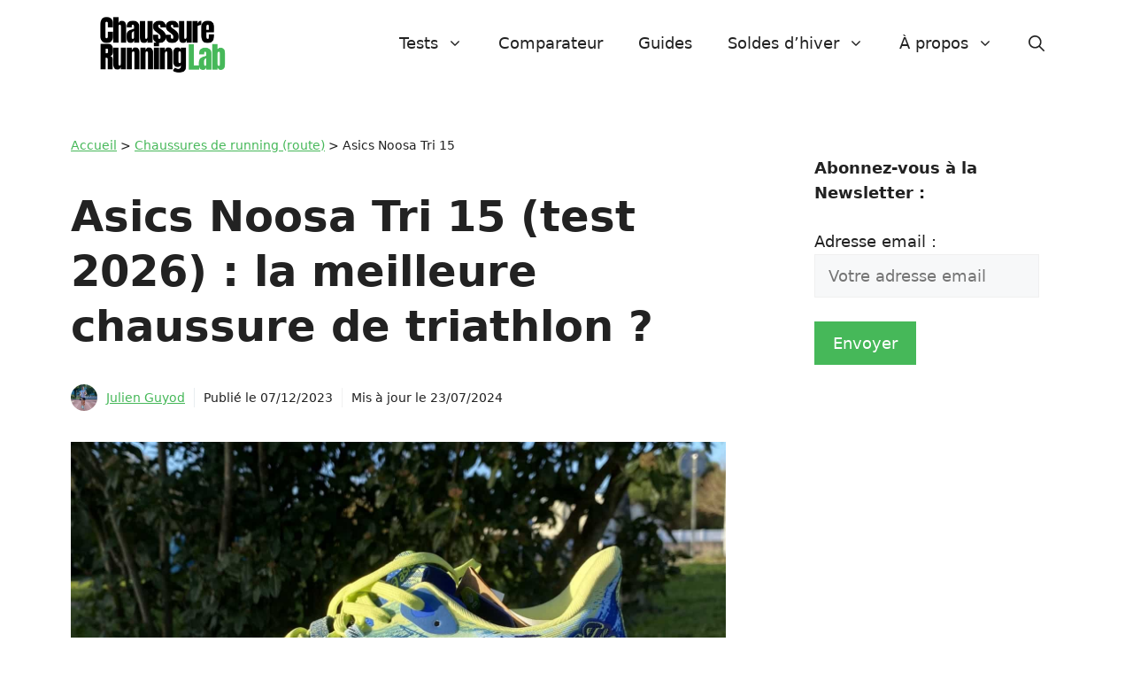

--- FILE ---
content_type: text/html; charset=UTF-8
request_url: https://chaussurerunning.fr/asics-noosa-tri-15-test-avis/
body_size: 71467
content:
<!DOCTYPE html>
<html lang="fr-FR">
<head>
	<meta charset="UTF-8">
	<script> var ajaxurl = 'https://chaussurerunning.fr/wp-admin/admin-ajax.php'; </script><meta name='robots' content='index, follow, max-image-preview:large, max-snippet:-1, max-video-preview:-1' />
	<style>img:is([sizes="auto" i], [sizes^="auto," i]) { contain-intrinsic-size: 3000px 1500px }</style>
	<meta name="viewport" content="width=device-width, initial-scale=1">
	<!-- This site is optimized with the Yoast SEO plugin v23.8 - https://yoast.com/wordpress/plugins/seo/ -->
	<title>Asics Noosa Tri 15 (test 2026) : meilleure chaussure de triathlon ?</title><style id="perfmatters-used-css">:where(.wp-block-button__link){border-radius:9999px;box-shadow:none;padding:calc(.667em + 2px) calc(1.333em + 2px);text-decoration:none;}.wp-block-columns{align-items:normal !important;box-sizing:border-box;display:flex;flex-wrap:wrap !important;}@media (min-width:782px){.wp-block-columns{flex-wrap:nowrap !important;}}@media (max-width:781px){.wp-block-columns:not(.is-not-stacked-on-mobile)>.wp-block-column{flex-basis:100% !important;}}@media (min-width:782px){.wp-block-columns:not(.is-not-stacked-on-mobile)>.wp-block-column{flex-basis:0;flex-grow:1;}.wp-block-columns:not(.is-not-stacked-on-mobile)>.wp-block-column[style*=flex-basis]{flex-grow:0;}}:where(.wp-block-columns){margin-bottom:1.75em;}:where(.wp-block-columns.has-background){padding:1.25em 2.375em;}.wp-block-column{flex-grow:1;min-width:0;overflow-wrap:break-word;word-break:break-word;}:where(.wp-block-post-comments input[type=submit]){border:none;}.wp-block-cover,.wp-block-cover-image{align-items:center;background-position:50%;box-sizing:border-box;display:flex;justify-content:center;min-height:430px;overflow:hidden;overflow:clip;padding:1em;position:relative;}.wp-block-cover .has-background-dim:not([class*=-background-color]),.wp-block-cover-image .has-background-dim:not([class*=-background-color]),.wp-block-cover-image.has-background-dim:not([class*=-background-color]),.wp-block-cover.has-background-dim:not([class*=-background-color]){background-color:#000;}.wp-block-cover .has-background-dim.has-background-gradient,.wp-block-cover-image .has-background-dim.has-background-gradient{background-color:transparent;}.wp-block-cover-image.has-background-dim:before,.wp-block-cover.has-background-dim:before{background-color:inherit;content:"";}.wp-block-cover .wp-block-cover__background,.wp-block-cover .wp-block-cover__gradient-background,.wp-block-cover-image .wp-block-cover__background,.wp-block-cover-image .wp-block-cover__gradient-background,.wp-block-cover-image.has-background-dim:not(.has-background-gradient):before,.wp-block-cover.has-background-dim:not(.has-background-gradient):before{bottom:0;left:0;opacity:.5;position:absolute;right:0;top:0;z-index:1;}.wp-block-cover-image.has-background-dim.has-background-dim-10 .wp-block-cover__background,.wp-block-cover-image.has-background-dim.has-background-dim-10 .wp-block-cover__gradient-background,.wp-block-cover-image.has-background-dim.has-background-dim-10:not(.has-background-gradient):before,.wp-block-cover.has-background-dim.has-background-dim-10 .wp-block-cover__background,.wp-block-cover.has-background-dim.has-background-dim-10 .wp-block-cover__gradient-background,.wp-block-cover.has-background-dim.has-background-dim-10:not(.has-background-gradient):before{opacity:.1;}.wp-block-cover-image.has-background-dim.has-background-dim-20 .wp-block-cover__background,.wp-block-cover-image.has-background-dim.has-background-dim-20 .wp-block-cover__gradient-background,.wp-block-cover-image.has-background-dim.has-background-dim-20:not(.has-background-gradient):before,.wp-block-cover.has-background-dim.has-background-dim-20 .wp-block-cover__background,.wp-block-cover.has-background-dim.has-background-dim-20 .wp-block-cover__gradient-background,.wp-block-cover.has-background-dim.has-background-dim-20:not(.has-background-gradient):before{opacity:.2;}.wp-block-cover-image.has-background-dim.has-background-dim-30 .wp-block-cover__background,.wp-block-cover-image.has-background-dim.has-background-dim-30 .wp-block-cover__gradient-background,.wp-block-cover-image.has-background-dim.has-background-dim-30:not(.has-background-gradient):before,.wp-block-cover.has-background-dim.has-background-dim-30 .wp-block-cover__background,.wp-block-cover.has-background-dim.has-background-dim-30 .wp-block-cover__gradient-background,.wp-block-cover.has-background-dim.has-background-dim-30:not(.has-background-gradient):before{opacity:.3;}.wp-block-cover-image.has-background-dim.has-background-dim-40 .wp-block-cover__background,.wp-block-cover-image.has-background-dim.has-background-dim-40 .wp-block-cover__gradient-background,.wp-block-cover-image.has-background-dim.has-background-dim-40:not(.has-background-gradient):before,.wp-block-cover.has-background-dim.has-background-dim-40 .wp-block-cover__background,.wp-block-cover.has-background-dim.has-background-dim-40 .wp-block-cover__gradient-background,.wp-block-cover.has-background-dim.has-background-dim-40:not(.has-background-gradient):before{opacity:.4;}.wp-block-cover-image.has-background-dim.has-background-dim-50 .wp-block-cover__background,.wp-block-cover-image.has-background-dim.has-background-dim-50 .wp-block-cover__gradient-background,.wp-block-cover-image.has-background-dim.has-background-dim-50:not(.has-background-gradient):before,.wp-block-cover.has-background-dim.has-background-dim-50 .wp-block-cover__background,.wp-block-cover.has-background-dim.has-background-dim-50 .wp-block-cover__gradient-background,.wp-block-cover.has-background-dim.has-background-dim-50:not(.has-background-gradient):before{opacity:.5;}.wp-block-cover-image.has-background-dim.has-background-dim-60 .wp-block-cover__background,.wp-block-cover-image.has-background-dim.has-background-dim-60 .wp-block-cover__gradient-background,.wp-block-cover-image.has-background-dim.has-background-dim-60:not(.has-background-gradient):before,.wp-block-cover.has-background-dim.has-background-dim-60 .wp-block-cover__background,.wp-block-cover.has-background-dim.has-background-dim-60 .wp-block-cover__gradient-background,.wp-block-cover.has-background-dim.has-background-dim-60:not(.has-background-gradient):before{opacity:.6;}.wp-block-cover-image.has-background-dim.has-background-dim-70 .wp-block-cover__background,.wp-block-cover-image.has-background-dim.has-background-dim-70 .wp-block-cover__gradient-background,.wp-block-cover-image.has-background-dim.has-background-dim-70:not(.has-background-gradient):before,.wp-block-cover.has-background-dim.has-background-dim-70 .wp-block-cover__background,.wp-block-cover.has-background-dim.has-background-dim-70 .wp-block-cover__gradient-background,.wp-block-cover.has-background-dim.has-background-dim-70:not(.has-background-gradient):before{opacity:.7;}.wp-block-cover-image.has-background-dim.has-background-dim-80 .wp-block-cover__background,.wp-block-cover-image.has-background-dim.has-background-dim-80 .wp-block-cover__gradient-background,.wp-block-cover-image.has-background-dim.has-background-dim-80:not(.has-background-gradient):before,.wp-block-cover.has-background-dim.has-background-dim-80 .wp-block-cover__background,.wp-block-cover.has-background-dim.has-background-dim-80 .wp-block-cover__gradient-background,.wp-block-cover.has-background-dim.has-background-dim-80:not(.has-background-gradient):before{opacity:.8;}.wp-block-cover-image.has-background-dim.has-background-dim-90 .wp-block-cover__background,.wp-block-cover-image.has-background-dim.has-background-dim-90 .wp-block-cover__gradient-background,.wp-block-cover-image.has-background-dim.has-background-dim-90:not(.has-background-gradient):before,.wp-block-cover.has-background-dim.has-background-dim-90 .wp-block-cover__background,.wp-block-cover.has-background-dim.has-background-dim-90 .wp-block-cover__gradient-background,.wp-block-cover.has-background-dim.has-background-dim-90:not(.has-background-gradient):before{opacity:.9;}.wp-block-cover-image.has-background-dim.has-background-dim-100 .wp-block-cover__background,.wp-block-cover-image.has-background-dim.has-background-dim-100 .wp-block-cover__gradient-background,.wp-block-cover-image.has-background-dim.has-background-dim-100:not(.has-background-gradient):before,.wp-block-cover.has-background-dim.has-background-dim-100 .wp-block-cover__background,.wp-block-cover.has-background-dim.has-background-dim-100 .wp-block-cover__gradient-background,.wp-block-cover.has-background-dim.has-background-dim-100:not(.has-background-gradient):before{opacity:1;}.wp-block-cover .wp-block-cover__background.has-background-dim.has-background-dim-0,.wp-block-cover .wp-block-cover__gradient-background.has-background-dim.has-background-dim-0,.wp-block-cover-image .wp-block-cover__background.has-background-dim.has-background-dim-0,.wp-block-cover-image .wp-block-cover__gradient-background.has-background-dim.has-background-dim-0{opacity:0;}.wp-block-cover .wp-block-cover__background.has-background-dim.has-background-dim-10,.wp-block-cover .wp-block-cover__gradient-background.has-background-dim.has-background-dim-10,.wp-block-cover-image .wp-block-cover__background.has-background-dim.has-background-dim-10,.wp-block-cover-image .wp-block-cover__gradient-background.has-background-dim.has-background-dim-10{opacity:.1;}.wp-block-cover .wp-block-cover__background.has-background-dim.has-background-dim-20,.wp-block-cover .wp-block-cover__gradient-background.has-background-dim.has-background-dim-20,.wp-block-cover-image .wp-block-cover__background.has-background-dim.has-background-dim-20,.wp-block-cover-image .wp-block-cover__gradient-background.has-background-dim.has-background-dim-20{opacity:.2;}.wp-block-cover .wp-block-cover__background.has-background-dim.has-background-dim-30,.wp-block-cover .wp-block-cover__gradient-background.has-background-dim.has-background-dim-30,.wp-block-cover-image .wp-block-cover__background.has-background-dim.has-background-dim-30,.wp-block-cover-image .wp-block-cover__gradient-background.has-background-dim.has-background-dim-30{opacity:.3;}.wp-block-cover .wp-block-cover__background.has-background-dim.has-background-dim-40,.wp-block-cover .wp-block-cover__gradient-background.has-background-dim.has-background-dim-40,.wp-block-cover-image .wp-block-cover__background.has-background-dim.has-background-dim-40,.wp-block-cover-image .wp-block-cover__gradient-background.has-background-dim.has-background-dim-40{opacity:.4;}.wp-block-cover .wp-block-cover__background.has-background-dim.has-background-dim-50,.wp-block-cover .wp-block-cover__gradient-background.has-background-dim.has-background-dim-50,.wp-block-cover-image .wp-block-cover__background.has-background-dim.has-background-dim-50,.wp-block-cover-image .wp-block-cover__gradient-background.has-background-dim.has-background-dim-50{opacity:.5;}.wp-block-cover .wp-block-cover__background.has-background-dim.has-background-dim-60,.wp-block-cover .wp-block-cover__gradient-background.has-background-dim.has-background-dim-60,.wp-block-cover-image .wp-block-cover__background.has-background-dim.has-background-dim-60,.wp-block-cover-image .wp-block-cover__gradient-background.has-background-dim.has-background-dim-60{opacity:.6;}.wp-block-cover .wp-block-cover__background.has-background-dim.has-background-dim-70,.wp-block-cover .wp-block-cover__gradient-background.has-background-dim.has-background-dim-70,.wp-block-cover-image .wp-block-cover__background.has-background-dim.has-background-dim-70,.wp-block-cover-image .wp-block-cover__gradient-background.has-background-dim.has-background-dim-70{opacity:.7;}.wp-block-cover .wp-block-cover__background.has-background-dim.has-background-dim-80,.wp-block-cover .wp-block-cover__gradient-background.has-background-dim.has-background-dim-80,.wp-block-cover-image .wp-block-cover__background.has-background-dim.has-background-dim-80,.wp-block-cover-image .wp-block-cover__gradient-background.has-background-dim.has-background-dim-80{opacity:.8;}.wp-block-cover .wp-block-cover__background.has-background-dim.has-background-dim-90,.wp-block-cover .wp-block-cover__gradient-background.has-background-dim.has-background-dim-90,.wp-block-cover-image .wp-block-cover__background.has-background-dim.has-background-dim-90,.wp-block-cover-image .wp-block-cover__gradient-background.has-background-dim.has-background-dim-90{opacity:.9;}.wp-block-cover .wp-block-cover__background.has-background-dim.has-background-dim-100,.wp-block-cover .wp-block-cover__gradient-background.has-background-dim.has-background-dim-100,.wp-block-cover-image .wp-block-cover__background.has-background-dim.has-background-dim-100,.wp-block-cover-image .wp-block-cover__gradient-background.has-background-dim.has-background-dim-100{opacity:1;}.wp-block-cover-image.alignleft,.wp-block-cover-image.alignright,.wp-block-cover.alignleft,.wp-block-cover.alignright{max-width:420px;width:100%;}.wp-block-cover-image:after,.wp-block-cover:after{content:"";display:block;font-size:0;min-height:inherit;}@supports (position:sticky){.wp-block-cover-image:after,.wp-block-cover:after{content:none;}}.wp-block-cover-image.aligncenter,.wp-block-cover-image.alignleft,.wp-block-cover-image.alignright,.wp-block-cover.aligncenter,.wp-block-cover.alignleft,.wp-block-cover.alignright{display:flex;}.wp-block-cover .wp-block-cover__inner-container,.wp-block-cover-image .wp-block-cover__inner-container{color:inherit;width:100%;z-index:1;}.wp-block-cover h1:where(:not(.has-text-color)),.wp-block-cover h2:where(:not(.has-text-color)),.wp-block-cover h3:where(:not(.has-text-color)),.wp-block-cover h4:where(:not(.has-text-color)),.wp-block-cover h5:where(:not(.has-text-color)),.wp-block-cover h6:where(:not(.has-text-color)),.wp-block-cover p:where(:not(.has-text-color)),.wp-block-cover-image h1:where(:not(.has-text-color)),.wp-block-cover-image h2:where(:not(.has-text-color)),.wp-block-cover-image h3:where(:not(.has-text-color)),.wp-block-cover-image h4:where(:not(.has-text-color)),.wp-block-cover-image h5:where(:not(.has-text-color)),.wp-block-cover-image h6:where(:not(.has-text-color)),.wp-block-cover-image p:where(:not(.has-text-color)){color:inherit;}.wp-block-cover-image.is-position-top-left,.wp-block-cover.is-position-top-left{align-items:flex-start;justify-content:flex-start;}.wp-block-cover-image.is-position-top-center,.wp-block-cover.is-position-top-center{align-items:flex-start;justify-content:center;}.wp-block-cover-image.is-position-top-right,.wp-block-cover.is-position-top-right{align-items:flex-start;justify-content:flex-end;}.wp-block-cover-image.is-position-center-left,.wp-block-cover.is-position-center-left{align-items:center;justify-content:flex-start;}.wp-block-cover-image.is-position-center-center,.wp-block-cover.is-position-center-center{align-items:center;justify-content:center;}.wp-block-cover-image.is-position-center-right,.wp-block-cover.is-position-center-right{align-items:center;justify-content:flex-end;}.wp-block-cover-image.is-position-bottom-left,.wp-block-cover.is-position-bottom-left{align-items:flex-end;justify-content:flex-start;}.wp-block-cover-image.is-position-bottom-center,.wp-block-cover.is-position-bottom-center{align-items:flex-end;justify-content:center;}.wp-block-cover-image.is-position-bottom-right,.wp-block-cover.is-position-bottom-right{align-items:flex-end;justify-content:flex-end;}.wp-block-cover-image.has-custom-content-position.has-custom-content-position .wp-block-cover__inner-container,.wp-block-cover.has-custom-content-position.has-custom-content-position .wp-block-cover__inner-container{margin:0;}.wp-block-cover-image.has-custom-content-position.has-custom-content-position.is-position-bottom-left .wp-block-cover__inner-container,.wp-block-cover-image.has-custom-content-position.has-custom-content-position.is-position-bottom-right .wp-block-cover__inner-container,.wp-block-cover-image.has-custom-content-position.has-custom-content-position.is-position-center-left .wp-block-cover__inner-container,.wp-block-cover-image.has-custom-content-position.has-custom-content-position.is-position-center-right .wp-block-cover__inner-container,.wp-block-cover-image.has-custom-content-position.has-custom-content-position.is-position-top-left .wp-block-cover__inner-container,.wp-block-cover-image.has-custom-content-position.has-custom-content-position.is-position-top-right .wp-block-cover__inner-container,.wp-block-cover.has-custom-content-position.has-custom-content-position.is-position-bottom-left .wp-block-cover__inner-container,.wp-block-cover.has-custom-content-position.has-custom-content-position.is-position-bottom-right .wp-block-cover__inner-container,.wp-block-cover.has-custom-content-position.has-custom-content-position.is-position-center-left .wp-block-cover__inner-container,.wp-block-cover.has-custom-content-position.has-custom-content-position.is-position-center-right .wp-block-cover__inner-container,.wp-block-cover.has-custom-content-position.has-custom-content-position.is-position-top-left .wp-block-cover__inner-container,.wp-block-cover.has-custom-content-position.has-custom-content-position.is-position-top-right .wp-block-cover__inner-container{margin:0;width:auto;}.wp-block-cover .wp-block-cover__image-background,.wp-block-cover video.wp-block-cover__video-background,.wp-block-cover-image .wp-block-cover__image-background,.wp-block-cover-image video.wp-block-cover__video-background{border:none;bottom:0;box-shadow:none;height:100%;left:0;margin:0;max-height:none;max-width:none;object-fit:cover;outline:none;padding:0;position:absolute;right:0;top:0;width:100%;}.wp-block-cover-image.has-parallax,.wp-block-cover.has-parallax,.wp-block-cover__image-background.has-parallax,video.wp-block-cover__video-background.has-parallax{background-attachment:fixed;background-repeat:no-repeat;background-size:cover;}@supports (-webkit-touch-callout:inherit){.wp-block-cover-image.has-parallax,.wp-block-cover.has-parallax,.wp-block-cover__image-background.has-parallax,video.wp-block-cover__video-background.has-parallax{background-attachment:scroll;}}@media (prefers-reduced-motion:reduce){.wp-block-cover-image.has-parallax,.wp-block-cover.has-parallax,.wp-block-cover__image-background.has-parallax,video.wp-block-cover__video-background.has-parallax{background-attachment:scroll;}}.wp-block-cover-image.is-repeated,.wp-block-cover.is-repeated,.wp-block-cover__image-background.is-repeated,video.wp-block-cover__video-background.is-repeated{background-repeat:repeat;background-size:auto;}.wp-block-cover-image .wp-block-cover.has-left-content{justify-content:flex-start;}.wp-block-cover-image .wp-block-cover.has-right-content{justify-content:flex-end;}.wp-block-cover-image.has-left-content .wp-block-cover-image-text,.wp-block-cover.has-left-content .wp-block-cover-text,section.wp-block-cover-image.has-left-content>h2{margin-left:0;text-align:left;}.wp-block-cover-image.has-right-content .wp-block-cover-image-text,.wp-block-cover.has-right-content .wp-block-cover-text,section.wp-block-cover-image.has-right-content>h2{margin-right:0;text-align:right;}.wp-block-cover .wp-block-cover-text,.wp-block-cover-image .wp-block-cover-image-text,section.wp-block-cover-image>h2{font-size:2em;line-height:1.25;margin-bottom:0;max-width:840px;padding:.44em;text-align:center;z-index:1;}:where(.wp-block-cover-image:not(.has-text-color)),:where(.wp-block-cover:not(.has-text-color)){color:#fff;}:where(.wp-block-cover-image.is-light:not(.has-text-color)),:where(.wp-block-cover.is-light:not(.has-text-color)){color:#000;}.wp-block-embed.alignleft,.wp-block-embed.alignright,.wp-block[data-align=left]>[data-type="core/embed"],.wp-block[data-align=right]>[data-type="core/embed"]{max-width:360px;width:100%;}.wp-block-embed.alignleft .wp-block-embed__wrapper,.wp-block-embed.alignright .wp-block-embed__wrapper,.wp-block[data-align=left]>[data-type="core/embed"] .wp-block-embed__wrapper,.wp-block[data-align=right]>[data-type="core/embed"] .wp-block-embed__wrapper{min-width:280px;}.wp-block-cover .wp-block-embed{min-height:240px;min-width:320px;}.wp-block-embed{overflow-wrap:break-word;}.wp-block-embed figcaption{margin-bottom:1em;margin-top:.5em;}.wp-block-embed iframe{max-width:100%;}.wp-block-embed__wrapper{position:relative;}.wp-embed-responsive .wp-has-aspect-ratio .wp-block-embed__wrapper:before{content:"";display:block;padding-top:50%;}.wp-embed-responsive .wp-has-aspect-ratio iframe{bottom:0;height:100%;left:0;position:absolute;right:0;top:0;width:100%;}.wp-embed-responsive .wp-embed-aspect-21-9 .wp-block-embed__wrapper:before{padding-top:42.85%;}.wp-embed-responsive .wp-embed-aspect-18-9 .wp-block-embed__wrapper:before{padding-top:50%;}.wp-embed-responsive .wp-embed-aspect-16-9 .wp-block-embed__wrapper:before{padding-top:56.25%;}.wp-embed-responsive .wp-embed-aspect-4-3 .wp-block-embed__wrapper:before{padding-top:75%;}.wp-embed-responsive .wp-embed-aspect-1-1 .wp-block-embed__wrapper:before{padding-top:100%;}.wp-embed-responsive .wp-embed-aspect-9-16 .wp-block-embed__wrapper:before{padding-top:177.77%;}.wp-embed-responsive .wp-embed-aspect-1-2 .wp-block-embed__wrapper:before{padding-top:200%;}:where(.wp-block-file){margin-bottom:1.5em;}:where(.wp-block-file__button){border-radius:2em;display:inline-block;padding:.5em 1em;}:where(.wp-block-file__button):is(a):active,:where(.wp-block-file__button):is(a):focus,:where(.wp-block-file__button):is(a):hover,:where(.wp-block-file__button):is(a):visited{box-shadow:none;color:#fff;opacity:.85;text-decoration:none;}h1.has-background,h2.has-background,h3.has-background,h4.has-background,h5.has-background,h6.has-background{padding:1.25em 2.375em;}.wp-block-image img{box-sizing:border-box;height:auto;max-width:100%;vertical-align:bottom;}.wp-block-image[style*=border-radius] img,.wp-block-image[style*=border-radius]>a{border-radius:inherit;}.wp-block-image.aligncenter{text-align:center;}.wp-block-image .aligncenter,.wp-block-image .alignleft,.wp-block-image .alignright,.wp-block-image.aligncenter,.wp-block-image.alignleft,.wp-block-image.alignright{display:table;}.wp-block-image .alignleft{float:left;margin:.5em 1em .5em 0;}.wp-block-image .aligncenter{margin-left:auto;margin-right:auto;}.wp-block-image :where(.has-border-color){border-style:solid;}.wp-block-image :where([style*=border-top-color]){border-top-style:solid;}.wp-block-image :where([style*=border-right-color]){border-right-style:solid;}.wp-block-image :where([style*=border-bottom-color]){border-bottom-style:solid;}.wp-block-image :where([style*=border-left-color]){border-left-style:solid;}.wp-block-image :where([style*=border-width]){border-style:solid;}.wp-block-image :where([style*=border-top-width]){border-top-style:solid;}.wp-block-image :where([style*=border-right-width]){border-right-style:solid;}.wp-block-image :where([style*=border-bottom-width]){border-bottom-style:solid;}.wp-block-image :where([style*=border-left-width]){border-left-style:solid;}.wp-block-image figure{margin:0;}@keyframes turn-on-visibility{0%{opacity:0;}to{opacity:1;}}@keyframes turn-off-visibility{0%{opacity:1;visibility:visible;}99%{opacity:0;visibility:visible;}to{opacity:0;visibility:hidden;}}@keyframes lightbox-zoom-in{0%{transform:translate(calc(-50vw + var(--wp--lightbox-initial-left-position)),calc(-50vh + var(--wp--lightbox-initial-top-position))) scale(var(--wp--lightbox-scale));}to{transform:translate(-50%,-50%) scale(1);}}@keyframes lightbox-zoom-out{0%{transform:translate(-50%,-50%) scale(1);visibility:visible;}99%{visibility:visible;}to{transform:translate(calc(-50vw + var(--wp--lightbox-initial-left-position)),calc(-50vh + var(--wp--lightbox-initial-top-position))) scale(var(--wp--lightbox-scale));visibility:hidden;}}:where(.wp-block-latest-comments:not([style*=line-height] .wp-block-latest-comments__comment)){line-height:1.1;}:where(.wp-block-latest-comments:not([style*=line-height] .wp-block-latest-comments__comment-excerpt p)){line-height:1.8;}ol,ul{box-sizing:border-box;}ol.has-background,ul.has-background{padding:1.25em 2.375em;}:where(.wp-block-navigation.has-background .wp-block-navigation-item a:not(.wp-element-button)),:where(.wp-block-navigation.has-background .wp-block-navigation-submenu a:not(.wp-element-button)){padding:.5em 1em;}:where(.wp-block-navigation .wp-block-navigation__submenu-container .wp-block-navigation-item a:not(.wp-element-button)),:where(.wp-block-navigation .wp-block-navigation__submenu-container .wp-block-navigation-submenu a:not(.wp-element-button)),:where(.wp-block-navigation .wp-block-navigation__submenu-container .wp-block-navigation-submenu button.wp-block-navigation-item__content),:where(.wp-block-navigation .wp-block-navigation__submenu-container .wp-block-pages-list__item button.wp-block-navigation-item__content){padding:.5em 1em;}@keyframes overlay-menu__fade-in-animation{0%{opacity:0;transform:translateY(.5em);}to{opacity:1;transform:translateY(0);}}p.has-background{padding:1.25em 2.375em;}:where(p.has-text-color:not(.has-link-color)) a{color:inherit;}:where(.wp-block-post-excerpt){margin-bottom:var(--wp--style--block-gap);margin-top:var(--wp--style--block-gap);}:where(.wp-block-preformatted.has-background){padding:1.25em 2.375em;}:where(.wp-block-pullquote){margin:0 0 1em;}:where(.wp-block-search__button){border:1px solid #ccc;padding:6px 10px;}:where(.wp-block-search__button-inside .wp-block-search__inside-wrapper){border:1px solid #949494;box-sizing:border-box;padding:4px;}:where(.wp-block-search__button-inside .wp-block-search__inside-wrapper) :where(.wp-block-search__button){padding:4px 8px;}.wp-block-social-links{background:none;box-sizing:border-box;margin-left:0;padding-left:0;padding-right:0;text-indent:0;}.wp-block-social-links .wp-social-link a,.wp-block-social-links .wp-social-link a:hover{border-bottom:0;box-shadow:none;text-decoration:none;}.wp-block-social-links .wp-social-link a{padding:.25em;}.wp-block-social-links .wp-social-link svg{height:1em;width:1em;}.wp-block-social-links .wp-social-link span:not(.screen-reader-text){font-size:.65em;margin-left:.5em;margin-right:.5em;}.wp-block-social-links,.wp-block-social-links.has-normal-icon-size{font-size:24px;}.wp-block-social-links.aligncenter{display:flex;justify-content:center;}.wp-block-social-link{border-radius:9999px;display:block;height:auto;transition:transform .1s ease;}@media (prefers-reduced-motion:reduce){.wp-block-social-link{transition-delay:0s;transition-duration:0s;}}.wp-block-social-link a{align-items:center;display:flex;line-height:0;transition:transform .1s ease;}.wp-block-social-link:hover{transform:scale(1.1);}.wp-block-social-links .wp-block-social-link .wp-block-social-link-anchor,.wp-block-social-links .wp-block-social-link .wp-block-social-link-anchor svg,.wp-block-social-links .wp-block-social-link .wp-block-social-link-anchor:active,.wp-block-social-links .wp-block-social-link .wp-block-social-link-anchor:hover,.wp-block-social-links .wp-block-social-link .wp-block-social-link-anchor:visited{fill:currentColor;color:currentColor;}.wp-block-social-links:not(.is-style-logos-only) .wp-social-link{background-color:#f0f0f0;color:#444;}.wp-block-social-links:not(.is-style-logos-only) .wp-social-link-facebook{background-color:#1778f2;color:#fff;}.wp-block-social-links:not(.is-style-logos-only) .wp-social-link-youtube{background-color:red;color:#fff;}.wp-block-spacer{clear:both;}.wp-block-table{overflow-x:auto;}.wp-block-table table{border-collapse:collapse;width:100%;}.wp-block-table td,.wp-block-table th{border:1px solid;padding:.5em;}.wp-block-table.aligncenter,.wp-block-table.alignleft,.wp-block-table.alignright{display:table;width:auto;}.wp-block-table.aligncenter td,.wp-block-table.aligncenter th,.wp-block-table.alignleft td,.wp-block-table.alignleft th,.wp-block-table.alignright td,.wp-block-table.alignright th{word-break:break-word;}.wp-block-table table[style*=border-top-color] tr:first-child,.wp-block-table table[style*=border-top-color] tr:first-child td,.wp-block-table table[style*=border-top-color] tr:first-child th,.wp-block-table table[style*=border-top-color]>*,.wp-block-table table[style*=border-top-color]>* td,.wp-block-table table[style*=border-top-color]>* th{border-top-color:inherit;}.wp-block-table table[style*=border-top-color] tr:not(:first-child){border-top-color:currentColor;}.wp-block-table table[style*=border-right-color] td:last-child,.wp-block-table table[style*=border-right-color] th,.wp-block-table table[style*=border-right-color] tr,.wp-block-table table[style*=border-right-color]>*{border-right-color:inherit;}.wp-block-table table[style*=border-bottom-color] tr:last-child,.wp-block-table table[style*=border-bottom-color] tr:last-child td,.wp-block-table table[style*=border-bottom-color] tr:last-child th,.wp-block-table table[style*=border-bottom-color]>*,.wp-block-table table[style*=border-bottom-color]>* td,.wp-block-table table[style*=border-bottom-color]>* th{border-bottom-color:inherit;}.wp-block-table table[style*=border-bottom-color] tr:not(:last-child){border-bottom-color:currentColor;}.wp-block-table table[style*=border-left-color] td:first-child,.wp-block-table table[style*=border-left-color] th,.wp-block-table table[style*=border-left-color] tr,.wp-block-table table[style*=border-left-color]>*{border-left-color:inherit;}.wp-block-table table[style*=border-style] td,.wp-block-table table[style*=border-style] th,.wp-block-table table[style*=border-style] tr,.wp-block-table table[style*=border-style]>*{border-style:inherit;}.wp-block-table table[style*=border-width] td,.wp-block-table table[style*=border-width] th,.wp-block-table table[style*=border-width] tr,.wp-block-table table[style*=border-width]>*{border-style:inherit;border-width:inherit;}:where(.wp-block-term-description){margin-bottom:var(--wp--style--block-gap);margin-top:var(--wp--style--block-gap);}:where(pre.wp-block-verse){font-family:inherit;}.editor-styles-wrapper,.entry-content{counter-reset:footnotes;}:root{--wp--preset--font-size--normal:16px;--wp--preset--font-size--huge:42px;}.has-text-align-center{text-align:center;}.aligncenter{clear:both;}.screen-reader-text{clip:rect(1px,1px,1px,1px);word-wrap:normal !important;border:0;-webkit-clip-path:inset(50%);clip-path:inset(50%);height:1px;margin:-1px;overflow:hidden;padding:0;position:absolute;width:1px;}.screen-reader-text:focus{clip:auto !important;background-color:#ddd;-webkit-clip-path:none;clip-path:none;color:#444;display:block;font-size:1em;height:auto;left:5px;line-height:normal;padding:15px 23px 14px;text-decoration:none;top:5px;width:auto;z-index:100000;}html :where(.has-border-color){border-style:solid;}html :where([style*=border-top-color]){border-top-style:solid;}html :where([style*=border-right-color]){border-right-style:solid;}html :where([style*=border-bottom-color]){border-bottom-style:solid;}html :where([style*=border-left-color]){border-left-style:solid;}html :where([style*=border-width]){border-style:solid;}html :where([style*=border-top-width]){border-top-style:solid;}html :where([style*=border-right-width]){border-right-style:solid;}html :where([style*=border-bottom-width]){border-bottom-style:solid;}html :where([style*=border-left-width]){border-left-style:solid;}html :where(img[class*=wp-image-]){height:auto;max-width:100%;}:where(figure){margin:0 0 1em;}html :where(.is-position-sticky){--wp-admin--admin-bar--position-offset:var(--wp-admin--admin-bar--height,0px);}@media screen and (max-width:600px){html :where(.is-position-sticky){--wp-admin--admin-bar--position-offset:0px;}}.cg-box-layout-seven .cg-box-name:hover,.cg-btn,table[class*=cg-table-] tbody td a,table[class*=cg-table-] tbody td a:focus,table[class*=cg-table-] tbody td a:hover{text-decoration:none;}.cg-btn,.cg-choice-box-six .cg-cb-items .cg-tbl-rate-svg svg,.cg-slider .cg-slide,.cg-tbl-img img,.cg-tbl-rate-svg svg,a{transition:none !important;}:root{--cg-orange:#f39c12;--cg-carrot:#e67e22;--cg-red:#e74c3c;--cg-gray:#95a5a6;--cg-blue:#3498db;--cg-black:#2f3640;--cg-green:#27ae60;--cg-bluebell:#2b348e;--cg-bluedark:#1289a7;--cg-berry:#ca2c68;--cg-keppel:#ae7c5b;--cg-dupain:#148f77;--cg-darkorange:#f33b19;--cg-darknavy:#0f4c75;--cg-eggplant:#5a3d55;--cg-darkgreen:#438a5e;--cg-theme-color:#333;}[class*=cg-] [data-ez-name],table[data-first=hide] td:first-child,table[data-first=hide] th:first-child,table[data-fourth=hide] td:nth-child(4),table[data-fourth=hide] th:nth-child(4),table[data-second=hide] td:nth-child(2),table[data-second=hide] th:nth-child(2),table[data-third=hide] td:nth-child(3),table[data-third=hide] th:nth-child(3){display:none !important;}table[class*=cg-table-]{border-spacing:0;border-collapse:collapse;background-color:transparent;width:100%;max-width:100%;margin-bottom:20px;line-height:normal;border:none;}table[class*=cg-table-] tbody td{padding:8px;vertical-align:middle;position:relative;border:none;}.cg-box-layout-seven .cg-lc-button,.cg-table-eight.tbl-sidebar .cg-tbl-desc-col .cg-tbl-ribbon,.cg-table-eight.tbl-sidebar .cg-tbl-row .cg-table-title,.cg-table-five tbody tr td:last-child,.cg-table-four tbody tr td:last-child,.cg-table-nine.tbl-sidebar .cg-tbl-desc-col .cg-tbl-ribbon,.cg-table-nine.tbl-sidebar .cg-tbl-row .cg-table-title,.cg-table-one tbody tr td:last-child,.cg-table-seven.tbl-sidebar .cg-tbl-row .cg-table-title,.cg-table-six .cg-table-cell .cg-table-title,.cg-table-three tbody tr td:last-child,.cg-table-two tbody tr td:last-child{text-align:center;}.cg-box-accord-one .cg-tbl-row .cg-tbl-desc-col .cg-tbl-ribbon:before,.cg-box-accord-one[data-accord-ui=three] .cg-tbl-img-col .cg-row-number .cg-tbl-ribbon:before,.cg-box-wrap .cg-text-content .cg-our-top-pick:empty,.cg-box-wrap .cg-text-content .cg-our-top-pick[data-rate='']:before,.cg-choice-box-four .cg-cb-rate span:first-child,.cg-choice-box-four .cg-cb-rate:after,.cg-choice-box-four .cg-cb-rate:before,.cg-table-eight .cg-tbl-desc-col .cg-tbl-ribbon:before,.cg-table-five tbody tr .cg-tbl-rate:before,.cg-table-nine .cg-tbl-desc-col .cg-tbl-ribbon:before,.cg-table-nine .cg-tbl-img-col .cg-row-number .cg-tbl-ribbon:before,.cg-table-six .cg-table-sm-head,.cg-table-three tbody tr td .cg-tbl-ribbon:before,table.tbl-sidebar thead th:not(:nth-child(2)){display:none;}.cg-box-accord-one .cg-tbl-row .cg-tbl-img-col .cg-tbl-img,.cg-table-eight .cg-tbl-img-col .cg-tbl-img,.cg-table-four tbody tr td:first-child .cg-tbl-img,.cg-table-nine .cg-tbl-img-col .cg-tbl-img,.cg-table-seven .cg-tbl-img-col .cg-tbl-img,.cg-table-six .cg-table-cell .cg-tbl-img{margin:0 auto;}.cg-table-eight,.cg-table-nine,.cg-table-seven,.cg-table-seven .cg-tbl-row{position:relative;box-sizing:border-box;}.cg-box-accord-one .cg-tbl-row .cg-tbl-img-col,.cg-table-eight .cg-tbl-img-col,.cg-table-nine .cg-tbl-img-col,.cg-table-seven .cg-tbl-img-col{padding-left:25px;flex:0 0 175px;max-width:175px;box-sizing:border-box;}.cg-table-eight .cg-tbl-desc-col,.cg-table-nine .cg-tbl-desc-col,.cg-table-seven .cg-tbl-desc-col{padding:0 15px;flex:0 0 calc(100% - 175px - 220px);max-width:calc(100% - 175px - 220px);box-sizing:border-box;}.cg-table-eight .cg-tbl-btn-col,.cg-table-nine .cg-tbl-btn-col,.cg-table-seven .cg-tbl-btn-col{padding-right:25px;flex:0 0 220px;max-width:220px;box-sizing:border-box;text-align:center;}.cg-table-eight,.cg-table-nine{width:100%;overflow:hidden;counter-reset:number-counter;margin-bottom:20px;}.cg-table-eight .cg-tbl-row,.cg-table-nine .cg-tbl-row{margin:40px 8px;background-color:#fff;border:1px solid #eee;position:relative;align-items:center;display:flex;flex-direction:row;justify-content:center;padding:15px 0;box-sizing:border-box;border-radius:4px;}.cg-box-accord-one .cg-tbl-row .cg-tbl-desc-col .cg-table-title,.cg-table-eight .cg-tbl-desc-col .cg-table-title,.cg-table-nine .cg-tbl-desc-col .cg-table-title{margin:4px 0 5px;}.cg-box-accord-one[data-accord-ui=three] .cg-tbl-row .cg-tbl-btn-col .cg-tbl-rate.cg-teight-rate span,.cg-box-layout-four .product-box-image .cg-tbl-rate.cg-teight-rate span,.cg-box-layout-one .cg-layout-img .cg-li-ratebadge .cg-tbl-rate span,.cg-box-layout-seven .cg-layout-img .cg-tbl-rate.cg-teight-rate span,.cg-table-eight .cg-tbl-desc-col .cg-tbl-rate.cg-teight-rate span,.cg-table-nine .cg-tbl-btn-col .cg-tbl-rate.cg-teight-rate span{margin-left:94px;font-size:16px;font-weight:700;line-height:24px;display:inline-block;position:relative;white-space:nowrap;}.cg-table-eight .cg-tbl-btn-col .cg-btn,.cg-table-nine .cg-tbl-btn-col .cg-btn{margin:4px;min-width:auto;}.cg-box-accord-one[data-accord-ui=three] .cg-tbl-img-col .cg-row-number,.cg-table-nine .cg-tbl-img-col .cg-row-number{z-index:1;counter-increment:number-counter;position:absolute;top:-14px;display:flex;align-items:center;}.cg-table-nine .cg-tbl-img-col .cg-row-number:before{content:counter(number-counter);color:#fff;font-weight:500;font-size:20px;display:flex;align-items:center;justify-content:center;height:36px;width:36px;border-radius:100%;position:relative;background-color:var(--cg-theme-color);z-index:1;}.cg-box-accord-one[data-accord-ui=three] .cg-tbl-img-col .cg-row-number .cg-tbl-ribbon,.cg-table-nine .cg-tbl-img-col .cg-row-number .cg-tbl-ribbon{margin:0 0 0 -11px;border-radius:0 5px 50px 0;padding:5px 20px;box-shadow:none;font-weight:400;border:none;background-color:var(--cg-theme-color);color:#fff;max-width:inherit;font-size:14px !important;}.cg-box-accord-one[data-accord-ui=three] .cg-tbl-img-col .cg-row-number .cg-tbl-ribbon small,.cg-table-nine .cg-tbl-img-col .cg-row-number .cg-tbl-ribbon small{line-height:14px;}.cg-table-nine .cg-tbl-btn-col .cg-tbl-rate.cg-teight-rate,.cg-table-nine.tbl-sidebar .cg-tbl-rate.cg-teight-rate{margin:0 auto 10px;left:-17px;}.cg-table-nine .cg-tbl-btn-col .cg-tbl-rate.cg-teight-rate span{font-size:25px;}[data-tr-glow=true]{box-shadow:0 0 0 2px inset var(--cg-theme-color) !important;position:relative;}[data-topbox-glow=true]{border:2px solid var(--cg-theme-color) !important;position:relative;}@keyframes glower{0%,100%{background-position:0 0;}50%{background-position:400% 0;}}@-webkit-keyframes gradientAnim{0%,to{background-position:0 50%;}50%{background-position:100% 50%;}}@keyframes gradientAnim{0%,to{background-position:0 50%;}50%{background-position:100% 50%;}}.cg-table-eight.tbl-sidebar .cg-tbl-row,.cg-table-nine.tbl-sidebar .cg-tbl-row,.cg-table-seven.tbl-sidebar .cg-tbl-row{flex-wrap:wrap;padding:15px;}.cg-table-eight.tbl-sidebar .cg-tbl-btn-col,.cg-table-eight.tbl-sidebar .cg-tbl-desc-col,.cg-table-eight.tbl-sidebar .cg-tbl-img-col,.cg-table-nine.tbl-sidebar .cg-tbl-btn-col,.cg-table-nine.tbl-sidebar .cg-tbl-desc-col,.cg-table-nine.tbl-sidebar .cg-tbl-img-col,.cg-table-seven.tbl-sidebar .cg-tbl-btn-col,.cg-table-seven.tbl-sidebar .cg-tbl-desc-col,.cg-table-seven.tbl-sidebar .cg-tbl-img-col{padding:0;flex:0 0 100%;max-width:100%;}@media screen and (max-width:860px){.cg-box-accord-one .cg-tbl-row,.cg-table-eight .cg-tbl-row,.cg-table-nine .cg-tbl-row,.cg-table-seven .cg-tbl-row{flex-wrap:wrap;padding:15px;}.cg-box-accord-one .cg-tbl-desc-col .cg-tbl-ribbon,.cg-box-accord-one .cg-tbl-row .cg-table-title,.cg-table-eight .cg-tbl-desc-col .cg-tbl-ribbon,.cg-table-eight .cg-tbl-row .cg-table-title,.cg-table-nine .cg-tbl-row .cg-table-title,.cg-table-seven .cg-tbl-row .cg-table-title{text-align:center;}.cg-box-accord-one .cg-tbl-row .cg-tbl-desc-col,.cg-table-eight .cg-tbl-desc-col,.cg-table-nine .cg-tbl-desc-col,.cg-table-seven .cg-tbl-desc-col{margin:10px 0;}.cg-box-accord-one .cg-tbl-row .cg-tbl-btn-col,.cg-box-accord-one .cg-tbl-row .cg-tbl-desc-col,.cg-box-accord-one .cg-tbl-row .cg-tbl-img-col,.cg-table-eight .cg-tbl-btn-col,.cg-table-eight .cg-tbl-desc-col,.cg-table-eight .cg-tbl-img-col,.cg-table-nine .cg-tbl-btn-col,.cg-table-nine .cg-tbl-desc-col,.cg-table-nine .cg-tbl-img-col,.cg-table-seven .cg-tbl-btn-col,.cg-table-seven .cg-tbl-desc-col,.cg-table-seven .cg-tbl-img-col{padding:0;flex:0 0 100%;max-width:100%;}}@media screen and (max-width:767px){table[class*=cg-table-],table[class*=cg-table-] tr,table[class*=cg-table-] tr td:not(:last-child){text-align:inherit !important;}}.cg-box-accord-one:hover,.cg-box-accord-three:hover,.cg-box-accord-two:hover,.cg-box-wrap:hover,.cg-cb-row .cg-cb-items:hover,.cg-cb-row .cg-cb-items:not(:first-child):hover,.cg-table-eight .cg-tbl-row:hover,.cg-table-nine .cg-tbl-row:hover,.cg-table-seven .cg-tbl-row:hover{border:1px var(--cg-theme-color) solid;}@keyframes spin{from{transform:rotate(0deg);}to{transform:rotate(360deg);}}@keyframes blink{from{opacity:0;}50%{opacity:1;}to{opacity:0;}}html{box-sizing:border-box;}*,*:before,*:after{box-sizing:inherit;}html{-ms-text-size-adjust:100%;-webkit-text-size-adjust:100%;}body{margin:0;}article,aside,details,figcaption,figure,footer,header,main,menu,nav,section{display:block;}[hidden],template{display:none;}a{background-color:transparent;}a:active,a:hover{outline-width:0;}b,strong{font-weight:bolder;}small{font-size:80%;}sub,sup{font-size:75%;line-height:0;position:relative;vertical-align:baseline;}sup{top:-.5em;}figure{margin:1em 40px;}img{border-style:none;}button,input,select,textarea,optgroup{font:inherit;margin:0;}button,input{overflow:visible;}button,select{text-transform:none;}button,[type=button],[type=reset],[type=submit]{-webkit-appearance:button;}button::-moz-focus-inner,[type=button]::-moz-focus-inner,[type=reset]::-moz-focus-inner,[type=submit]::-moz-focus-inner{border-style:none;padding:0;}button:-moz-focusring,[type=button]:-moz-focusring,[type=reset]:-moz-focusring,[type=submit]:-moz-focusring{outline:1px dotted ButtonText;}textarea{overflow:auto;}[type=checkbox],[type=radio]{padding:0;}[type=number]::-webkit-inner-spin-button,[type=number]::-webkit-outer-spin-button{height:auto;}[type=search]{-webkit-appearance:textfield;outline-offset:-2px;}[type=search]::-webkit-search-decoration{-webkit-appearance:none;}::-webkit-file-upload-button{-webkit-appearance:button;font:inherit;}html,body{font-family:Verdana,sans-serif;font-size:15px;line-height:1.5;}html{overflow-x:hidden;}h1{font-size:36px;}h2{font-size:30px;}h3{font-size:24px;}h4{font-size:20px;}h1,h2,h3,h4,h5,h6{font-family:"Segoe UI",Arial,sans-serif;font-weight:400;margin:10px 0;}img{vertical-align:middle;}a{color:inherit;}.w3-disabled *,:disabled *{pointer-events:none;}.w3-main,#main{transition:margin-left .4s;}.w3-container:after,.w3-container:before,.w3-panel:after,.w3-panel:before,.w3-row:after,.w3-row:before,.w3-row-padding:after,.w3-row-padding:before,.w3-cell-row:before,.w3-cell-row:after,.w3-clear:after,.w3-clear:before,.w3-bar:before,.w3-bar:after{content:"";display:table;clear:both;}.w3-round-xlarge{border-radius:16px;}.w3-container,.w3-panel{padding:.01em 16px;}@keyframes w3-spin{0%{transform:rotate(0deg);}100%{transform:rotate(359deg);}}@keyframes fading{0%{opacity:0;}50%{opacity:1;}100%{opacity:0;}}@keyframes opac{from{opacity:0;}to{opacity:1;}}@keyframes animatetop{from{top:-300px;opacity:0;}to{top:0;opacity:1;}}@keyframes animateleft{from{left:-300px;opacity:0;}to{left:0;opacity:1;}}@keyframes animateright{from{right:-300px;opacity:0;}to{right:0;opacity:1;}}@keyframes animatebottom{from{bottom:-300px;opacity:0;}to{bottom:0;opacity:1;}}@keyframes animatezoom{from{transform:scale(0);}to{transform:scale(1);}}.w3-light-grey,.w3-hover-light-grey:hover,.w3-light-gray,.w3-hover-light-gray:hover{color:#000 !important;background-color:#f1f1f1 !important;}.comment-respond{margin-top:0;}.comment-form>.form-submit{margin-bottom:0;}.comment-form input,.comment-form-comment{margin-bottom:10px;}.comment-form-comment textarea{resize:vertical;}.comment-form #author,.comment-form #email,.comment-form #url{display:block;}.comment-form-cookies-consent{display:flex;align-items:center;}.comment-form-cookies-consent input{margin-right:.5em;margin-bottom:0;}#cancel-comment-reply-link{padding-left:10px;}.footer-widgets-container{padding:40px;}.inside-footer-widgets{display:flex;}.inside-footer-widgets>div{flex:1 1 0;}.site-footer .footer-widgets-container .inner-padding{padding:0 0 0 40px;}.site-footer .footer-widgets-container .inside-footer-widgets{margin-left:-40px;}.site-footer:not(.footer-bar-active) .copyright-bar{margin:0 auto;}@media (max-width:768px){.inside-footer-widgets{flex-direction:column;}.inside-footer-widgets>div:not(:last-child){margin-bottom:40px;}.site-footer .footer-widgets .footer-widgets-container .inside-footer-widgets{margin:0;}.site-footer .footer-widgets .footer-widgets-container .inner-padding{padding:0;}}blockquote,body,dd,dl,dt,fieldset,figure,h1,h2,h3,h4,h5,h6,hr,html,iframe,legend,li,ol,p,pre,textarea,ul{margin:0;padding:0;border:0;}html{font-family:sans-serif;-webkit-text-size-adjust:100%;-ms-text-size-adjust:100%;-webkit-font-smoothing:antialiased;-moz-osx-font-smoothing:grayscale;}main{display:block;}html{box-sizing:border-box;}*,::after,::before{box-sizing:inherit;}button,input,optgroup,select,textarea{font-family:inherit;font-size:100%;margin:0;}[type=search]{-webkit-appearance:textfield;outline-offset:-2px;}[type=search]::-webkit-search-decoration{-webkit-appearance:none;}::-moz-focus-inner{border-style:none;padding:0;}:-moz-focusring{outline:1px dotted ButtonText;}body,button,input,select,textarea{font-family:-apple-system,system-ui,BlinkMacSystemFont,"Segoe UI",Helvetica,Arial,sans-serif,"Apple Color Emoji","Segoe UI Emoji","Segoe UI Symbol";font-weight:400;text-transform:none;font-size:17px;line-height:1.5;}p{margin-bottom:1.5em;}h1,h2,h3,h4,h5,h6{font-family:inherit;font-size:100%;font-style:inherit;font-weight:inherit;}table,td,th{border:1px solid rgba(0,0,0,.1);}table{border-collapse:separate;border-spacing:0;border-width:1px 0 0 1px;margin:0 0 1.5em;width:100%;}td,th{padding:8px;}td{border-width:0 1px 1px 0;}h1{font-size:42px;margin-bottom:20px;line-height:1.2em;font-weight:400;text-transform:none;}h2{font-size:35px;margin-bottom:20px;line-height:1.2em;font-weight:400;text-transform:none;}h3{font-size:29px;margin-bottom:20px;line-height:1.2em;font-weight:400;text-transform:none;}h4{font-size:24px;}h4,h5,h6{margin-bottom:20px;}ol,ul{margin:0 0 1.5em 3em;}ul{list-style:disc;}li>ol,li>ul{margin-bottom:0;margin-left:1.5em;}b,strong{font-weight:700;}cite,dfn,em,i{font-style:italic;}sub,sup{font-size:75%;height:0;line-height:0;position:relative;vertical-align:baseline;}sup{bottom:1ex;}small{font-size:75%;}figure{margin:0;}table{margin:0 0 1.5em;width:100%;}img{height:auto;max-width:100%;}button,input[type=button],input[type=reset],input[type=submit]{background:#55555e;color:#fff;border:1px solid transparent;cursor:pointer;-webkit-appearance:button;padding:10px 20px;}input[type=email],input[type=number],input[type=password],input[type=search],input[type=tel],input[type=text],input[type=url],select,textarea{border:1px solid;border-radius:0;padding:10px 15px;max-width:100%;}textarea{width:100%;}a,button,input{transition:color .1s ease-in-out,background-color .1s ease-in-out;}a{text-decoration:none;}.button,.wp-block-button .wp-block-button__link{padding:10px 20px;display:inline-block;}.alignleft{float:left;margin-right:1.5em;}.aligncenter{clear:both;display:block;margin:0 auto;}.size-auto,.size-full,.size-large,.size-medium,.size-thumbnail{max-width:100%;height:auto;}.screen-reader-text{border:0;clip:rect(1px,1px,1px,1px);-webkit-clip-path:inset(50%);clip-path:inset(50%);height:1px;margin:-1px;overflow:hidden;padding:0;position:absolute !important;width:1px;word-wrap:normal !important;}.screen-reader-text:focus{background-color:#f1f1f1;border-radius:3px;box-shadow:0 0 2px 2px rgba(0,0,0,.6);clip:auto !important;-webkit-clip-path:none;clip-path:none;color:#21759b;display:block;font-size:.875rem;font-weight:700;height:auto;left:5px;line-height:normal;padding:15px 23px 14px;text-decoration:none;top:5px;width:auto;z-index:100000;}#primary[tabindex="-1"]:focus{outline:0;}.main-navigation{z-index:100;padding:0;clear:both;display:block;}.main-navigation a{display:block;text-decoration:none;font-weight:400;text-transform:none;font-size:15px;}.main-navigation ul{list-style:none;margin:0;padding-left:0;}.main-navigation .main-nav ul li a{padding-left:20px;padding-right:20px;line-height:60px;}.inside-navigation{position:relative;}.main-navigation .inside-navigation{display:flex;align-items:center;flex-wrap:wrap;justify-content:space-between;}.main-navigation .main-nav>ul{display:flex;flex-wrap:wrap;align-items:center;}.main-navigation li{position:relative;}.main-navigation .menu-bar-items{display:flex;align-items:center;font-size:15px;}.main-navigation .menu-bar-items a{color:inherit;}.main-navigation .menu-bar-item{position:relative;}.main-navigation .menu-bar-item.search-item{z-index:20;}.main-navigation .menu-bar-item>a{padding-left:20px;padding-right:20px;line-height:60px;}.sidebar .main-navigation .main-nav{flex-basis:100%;}.sidebar .main-navigation .main-nav>ul{flex-direction:column;}.sidebar .main-navigation .menu-bar-items{margin:0 auto;}.sidebar .main-navigation .menu-bar-items .search-item{order:10;}.main-navigation ul ul{display:block;box-shadow:1px 1px 0 rgba(0,0,0,.1);float:left;position:absolute;left:-99999px;opacity:0;z-index:99999;width:200px;text-align:left;top:auto;transition:opacity 80ms linear;transition-delay:0s;pointer-events:none;height:0;overflow:hidden;}.main-navigation ul ul a{display:block;}.main-navigation ul ul li{width:100%;}.main-navigation .main-nav ul ul li a{line-height:normal;padding:10px 20px;font-size:14px;}.main-navigation .main-nav ul li.menu-item-has-children>a{padding-right:0;position:relative;}.main-navigation:not(.toggled) ul li.sfHover>ul,.main-navigation:not(.toggled) ul li:hover>ul{left:auto;opacity:1;transition-delay:150ms;pointer-events:auto;height:auto;overflow:visible;}.main-navigation:not(.toggled) ul ul li.sfHover>ul,.main-navigation:not(.toggled) ul ul li:hover>ul{left:100%;top:0;}.nav-float-right .main-navigation ul ul ul{top:0;}.menu-item-has-children .dropdown-menu-toggle{display:inline-block;height:100%;clear:both;padding-right:20px;padding-left:10px;}.menu-item-has-children ul .dropdown-menu-toggle{padding-top:10px;padding-bottom:10px;margin-top:-10px;}.sidebar .menu-item-has-children .dropdown-menu-toggle,nav ul ul .menu-item-has-children .dropdown-menu-toggle{float:right;}.widget-area .main-navigation li{float:none;display:block;width:100%;padding:0;margin:0;}.sidebar .main-navigation.sub-menu-right ul li.sfHover ul,.sidebar .main-navigation.sub-menu-right ul li:hover ul{top:0;left:100%;}.site-main .comment-navigation,.site-main .post-navigation,.site-main .posts-navigation{margin:0 0 2em;overflow:hidden;}.site-main .post-navigation{margin-bottom:0;}.site-header{position:relative;}.inside-header{padding:20px 40px;}.site-logo{display:inline-block;max-width:100%;}.site-header .header-image{vertical-align:middle;}.inside-header{display:flex;align-items:center;}.nav-float-right #site-navigation{margin-left:auto;}.entry-header .gp-icon,.posted-on .updated{display:none;}.byline,.entry-header .cat-links,.entry-header .comments-link,.entry-header .tags-links,.group-blog .byline,.single .byline{display:inline;}.entry-content:not(:first-child),.entry-summary:not(:first-child),.page-content:not(:first-child){margin-top:2em;}.entry-header,.site-content{word-wrap:break-word;}.entry-meta{font-size:85%;margin-top:.5em;line-height:1.5;}footer.entry-meta{margin-top:2em;}.cat-links,.comments-link,.tags-links{display:block;}.entry-content>p:last-child,.entry-summary>p:last-child,.page-content>p:last-child,.read-more-container,.taxonomy-description p:last-child{margin-bottom:0;}.wp-caption{margin-bottom:1.5em;max-width:100%;position:relative;}.wp-caption img[class*=wp-image-]{display:block;margin:0 auto 0;max-width:100%;}.wp-caption .wp-caption-text{font-size:75%;padding-top:5px;opacity:.8;}.wp-caption img{position:relative;vertical-align:bottom;}.widget-area .widget{padding:40px;}.footer-widgets .widget :last-child,.sidebar .widget :last-child{margin-bottom:0;}.widget ol,.widget ul{margin:0;}.widget .search-field{width:100%;}.widget .search-form{display:flex;}.footer-widgets .widget{margin-bottom:30px;}.footer-widgets .widget:last-child,.sidebar .widget:last-child{margin-bottom:0;}.widget ul li{list-style-type:none;position:relative;margin-bottom:.5em;}.widget ul li ul{margin-left:1em;margin-top:.5em;}.site-content{display:flex;}.grid-container{margin-left:auto;margin-right:auto;max-width:1200px;}.page-header,.sidebar .widget,.site-main>*{margin-bottom:20px;}.separate-containers .comments-area,.separate-containers .inside-article,.separate-containers .page-header,.separate-containers .paging-navigation{padding:40px;}.separate-containers .site-main{margin:20px;}.separate-containers.both-right .site-main,.separate-containers.right-sidebar .site-main{margin-left:0;}.separate-containers .inside-left-sidebar,.separate-containers .inside-right-sidebar{margin-top:20px;margin-bottom:20px;}.widget-area .main-navigation{margin-bottom:20px;}.one-container .site-main>:last-child,.separate-containers .site-main>:last-child{margin-bottom:0;}.sidebar .grid-container{max-width:100%;width:100%;}.inside-site-info{display:flex;align-items:center;justify-content:center;padding:20px 40px;}.site-info{text-align:center;font-size:15px;}.gp-icon{display:inline-flex;align-self:center;}.gp-icon svg{height:1em;width:1em;top:.125em;position:relative;fill:currentColor;}.close-search .icon-search svg:nth-child(1),.icon-menu-bars svg:nth-child(2),.icon-search svg:nth-child(2),.toggled .icon-menu-bars svg:nth-child(1){display:none;}.close-search .icon-search svg:nth-child(2),.toggled .icon-menu-bars svg:nth-child(2){display:block;}.entry-meta .gp-icon{margin-right:.6em;opacity:.7;}nav.toggled .icon-arrow-left svg{transform:rotate(-90deg);}nav.toggled .icon-arrow-right svg{transform:rotate(90deg);}nav.toggled .sfHover>a>.dropdown-menu-toggle .gp-icon svg{transform:rotate(180deg);}nav.toggled .sfHover>a>.dropdown-menu-toggle .gp-icon.icon-arrow-left svg{transform:rotate(-270deg);}nav.toggled .sfHover>a>.dropdown-menu-toggle .gp-icon.icon-arrow-right svg{transform:rotate(270deg);}.container.grid-container{width:auto;}.menu-toggle,.mobile-bar-items,.sidebar-nav-mobile{display:none;}.menu-toggle{padding:0 20px;line-height:60px;margin:0;font-weight:400;text-transform:none;font-size:15px;cursor:pointer;}button.menu-toggle{background-color:transparent;flex-grow:1;border:0;text-align:center;}button.menu-toggle:active,button.menu-toggle:focus,button.menu-toggle:hover{background-color:transparent;}.has-menu-bar-items button.menu-toggle{flex-grow:0;}nav.toggled ul ul.sub-menu{width:100%;}.toggled .menu-item-has-children .dropdown-menu-toggle{padding-left:20px;}.main-navigation.toggled .main-nav{flex-basis:100%;order:3;}.main-navigation.toggled .main-nav>ul{display:block;}.main-navigation.toggled .main-nav li{width:100%;text-align:left;}.main-navigation.toggled .main-nav ul ul{transition:0s;visibility:hidden;box-shadow:none;border-bottom:1px solid rgba(0,0,0,.05);}.main-navigation.toggled .main-nav ul ul li:last-child>ul{border-bottom:0;}.main-navigation.toggled .main-nav ul ul.toggled-on{position:relative;top:0;left:auto !important;right:auto !important;width:100%;pointer-events:auto;height:auto;opacity:1;display:block;visibility:visible;float:none;}.main-navigation.toggled .menu-item-has-children .dropdown-menu-toggle{float:right;}.mobile-menu-control-wrapper{display:none;margin-left:auto;align-items:center;}.has-inline-mobile-toggle #site-navigation.toggled{margin-top:1.5em;}.has-inline-mobile-toggle #site-navigation.has-active-search .navigation-search input{outline:auto;}@media (max-width:768px){a,body,button,input,select,textarea{transition:all 0s ease-in-out;}.inside-header{flex-direction:column;text-align:center;}.site-content{flex-direction:column;}.container .site-content .content-area{width:auto;}.is-left-sidebar.sidebar,.is-right-sidebar.sidebar{width:auto;order:initial;}#main{margin-left:0;margin-right:0;}body:not(.no-sidebar) #main{margin-bottom:0;}.alignleft,.alignright{float:none;display:block;margin-left:auto;margin-right:auto;}.entry-meta{font-size:inherit;}.entry-meta a{line-height:1.8em;}}body{background-color:var(--base-3);color:var(--contrast);}a{color:var(--accent);}a{text-decoration:underline;}.entry-title a,.site-branding a,a.button,.wp-block-button__link,.main-navigation a{text-decoration:none;}a:hover,a:focus,a:active{color:var(--contrast);}.site-header .header-image{width:220px;}.generate-back-to-top{font-size:20px;border-radius:3px;position:fixed;bottom:30px;right:30px;line-height:40px;width:40px;text-align:center;z-index:10;transition:opacity 300ms ease-in-out;opacity:.1;transform:translateY(1000px);}.navigation-search{position:absolute;left:-99999px;pointer-events:none;visibility:hidden;z-index:20;width:100%;top:0;transition:opacity 100ms ease-in-out;opacity:0;}.navigation-search.nav-search-active{left:0;right:0;pointer-events:auto;visibility:visible;opacity:1;}.navigation-search input[type="search"]{outline:0;border:0;vertical-align:bottom;line-height:1;opacity:.9;width:100%;z-index:20;border-radius:0;-webkit-appearance:none;height:60px;}.navigation-search input::-ms-clear{display:none;width:0;height:0;}.navigation-search input::-ms-reveal{display:none;width:0;height:0;}.navigation-search input::-webkit-search-decoration,.navigation-search input::-webkit-search-cancel-button,.navigation-search input::-webkit-search-results-button,.navigation-search input::-webkit-search-results-decoration{display:none;}.gen-sidebar-nav .navigation-search{top:auto;bottom:0;}:root{--contrast:#222;--contrast-2:#575760;--contrast-3:#b2b2be;--base:#f0f0f0;--base-2:#f7f8f9;--base-3:#fff;--accent:#46b859;}:root .has-base-background-color{background-color:var(--base);}body,button,input,select,textarea{font-family:-apple-system,system-ui,BlinkMacSystemFont,"Segoe UI",Helvetica,Arial,sans-serif,"Apple Color Emoji","Segoe UI Emoji","Segoe UI Symbol";font-size:18px;}body{line-height:1.6;}h1{font-family:-apple-system,system-ui,BlinkMacSystemFont,"Segoe UI",Helvetica,Arial,sans-serif,"Apple Color Emoji","Segoe UI Emoji","Segoe UI Symbol";font-weight:700;font-size:48px;line-height:1.3em;}@media (max-width:768px){h1{font-size:36px;line-height:1.2em;}}h2{font-family:-apple-system,system-ui,BlinkMacSystemFont,"Segoe UI",Helvetica,Arial,sans-serif,"Apple Color Emoji","Segoe UI Emoji","Segoe UI Symbol";font-weight:700;font-size:34px;line-height:1.3em;margin-bottom:30px;}h3{font-family:-apple-system,system-ui,BlinkMacSystemFont,"Segoe UI",Helvetica,Arial,sans-serif,"Apple Color Emoji","Segoe UI Emoji","Segoe UI Symbol";font-weight:700;font-size:26px;line-height:1.3em;margin-bottom:30px;}.main-navigation a,.main-navigation .menu-toggle,.main-navigation .menu-bar-items{font-family:-apple-system,system-ui,BlinkMacSystemFont,"Segoe UI",Helvetica,Arial,sans-serif,"Apple Color Emoji","Segoe UI Emoji","Segoe UI Symbol";font-weight:400;font-size:18px;line-height:1.3;}h4{font-family:-apple-system,system-ui,BlinkMacSystemFont,"Segoe UI",Helvetica,Arial,sans-serif,"Apple Color Emoji","Segoe UI Emoji","Segoe UI Symbol";font-weight:700;font-size:22px;}.site-header{background-color:var(--base-3);}.mobile-menu-control-wrapper .menu-toggle,.mobile-menu-control-wrapper .menu-toggle:hover,.mobile-menu-control-wrapper .menu-toggle:focus,.has-inline-mobile-toggle #site-navigation.toggled{background-color:rgba(0,0,0,.02);}.main-navigation,.main-navigation ul ul{background-color:var(--base-3);}.main-navigation .main-nav ul li a,.main-navigation .menu-toggle,.main-navigation .menu-bar-items{color:var(--contrast);}.main-navigation .main-nav ul li:not([class*="current-menu-"]):hover > a,.main-navigation .main-nav ul li:not([class*="current-menu-"]):focus > a,.main-navigation .main-nav ul li.sfHover:not([class*="current-menu-"]) > a,.main-navigation .menu-bar-item:hover > a,.main-navigation .menu-bar-item.sfHover > a{color:var(--accent);}button.menu-toggle:hover,button.menu-toggle:focus{color:var(--contrast);}.main-navigation .main-nav ul li[class*="current-menu-"] > a{color:var(--accent);}.navigation-search input[type="search"],.navigation-search input[type="search"]:active,.navigation-search input[type="search"]:focus,.main-navigation .main-nav ul li.search-item.active > a,.main-navigation .menu-bar-items .search-item.active > a{color:var(--accent);background-color:var(--contrast);opacity:1;}.main-navigation ul ul{background-color:#000;}.main-navigation .main-nav ul ul li a{color:var(--base-3);}.main-navigation .main-nav ul ul li:not([class*="current-menu-"]):hover > a,.main-navigation .main-nav ul ul li:not([class*="current-menu-"]):focus > a,.main-navigation .main-nav ul ul li.sfHover:not([class*="current-menu-"]) > a{color:var(--accent);}.main-navigation .main-nav ul ul li[class*="current-menu-"] > a{color:var(--accent);}.separate-containers .inside-article,.separate-containers .comments-area,.separate-containers .page-header,.one-container .container,.separate-containers .paging-navigation,.inside-page-header{background-color:var(--base-3);}.entry-meta{color:var(--contrast-2);}.sidebar .widget{background-color:var(--base-3);}.footer-widgets{color:var(--base-3);background-color:#000;}.footer-widgets a{color:var(--base-3);}.footer-widgets a:hover{color:var(--accent);}.site-info{color:var(--base-3);background-color:#000;}input[type="text"],input[type="email"],input[type="url"],input[type="password"],input[type="search"],input[type="tel"],input[type="number"],textarea,select{color:var(--contrast);background-color:var(--base-2);border-color:var(--base);}input[type="text"]:focus,input[type="email"]:focus,input[type="url"]:focus,input[type="password"]:focus,input[type="search"]:focus,input[type="tel"]:focus,input[type="number"]:focus,textarea:focus,select:focus{color:var(--contrast);background-color:var(--base-2);border-color:var(--contrast-3);}button,html input[type="button"],input[type="reset"],input[type="submit"],a.button,a.wp-block-button__link:not(.has-background){color:#fff;background-color:var(--accent);}button:hover,html input[type="button"]:hover,input[type="reset"]:hover,input[type="submit"]:hover,a.button:hover,button:focus,html input[type="button"]:focus,input[type="reset"]:focus,input[type="submit"]:focus,a.button:focus,a.wp-block-button__link:not(.has-background):active,a.wp-block-button__link:not(.has-background):focus,a.wp-block-button__link:not(.has-background):hover{color:#fff;background-color:var(--contrast-2);}a.generate-back-to-top{background-color:rgba(0,0,0,.4);color:#fff;}a.generate-back-to-top:hover,a.generate-back-to-top:focus{background-color:rgba(0,0,0,.6);color:#fff;}:root{--gp-search-modal-bg-color:var(--base-3);--gp-search-modal-text-color:var(--contrast);--gp-search-modal-overlay-bg-color:rgba(0,0,0,.2);}@media (max-width: 768px){.main-navigation .menu-bar-item:hover > a,.main-navigation .menu-bar-item.sfHover > a{background:none;color:var(--contrast);}}.inside-header{padding:10px 40px 0px 40px;}@media (max-width:768px){.separate-containers .inside-article,.separate-containers .comments-area,.separate-containers .page-header,.separate-containers .paging-navigation,.one-container .site-content,.inside-page-header{padding:30px;}.inside-header{padding-right:30px;padding-left:30px;}.widget-area .widget{padding-top:30px;padding-right:30px;padding-bottom:30px;padding-left:30px;}.footer-widgets-container{padding-top:30px;padding-right:30px;padding-bottom:30px;padding-left:30px;}.inside-site-info{padding-right:30px;padding-left:30px;}}h2{padding-top:13px;}.overall-score{background:#46b859;border-radius:8px;}.overall-score span.overall{font-size:52px;color:#fff;padding:8px 0;display:block;line-height:52px;}.overall-score span.overall-text{background:#000;display:block;color:#fff;font-weight:700;padding:6px 0;text-transform:uppercase;font-size:11px;}.overall-score span.overall-text{border-radius:0 0 8px 8px;}.midheadline{font-weight:700;}.overall-score{width:100px;text-align:center;float:left;margin:0 20px 10px 0;}.specialgreen{background:#46b859 !important;height:14px;position:relative;margin-bottom:10px;}.rate-bar-title{font-size:14px;}.rate-bar-percent{position:absolute;right:0;top:-21px;font-size:14px;height:18px;line-height:18px;font-weight:bold;}.review-criteria{margin-top:20px;border-top:1px dashed #d2d2d2;border-bottom:1px dashed #d2d2d2;padding:20px 0 0 0;transition:.4s linear;transition-property:width,background-color;padding-bottom:20px;}ul.redex li:before{content:"❌";font-size:11px;color:red;text-align:center;margin-right:10px;top:-2px;position:relative;}ul.greencheck{margin-left:0px !important;}ul.greencheck li:before{content:url("https://chaussurerunning.fr/wp-content/themes/generatepress_child/images/Eo_circle_green_checkmark.svg");width:19px;height:22px;display:block;float:left;margin-right:7px;}ul.redex{list-style:none;}ul.redex{margin-left:0px !important;}.kb-buttons-wrap{display:flex;flex-wrap:wrap;align-items:center;justify-content:center;gap:var(--global-kb-gap-xs,.5rem);}.kb-button{z-index:1;position:relative;overflow:hidden;display:inline-flex;text-align:center;align-items:center;justify-content:center;}.wp-block-kadence-advancedbtn .kb-button:not(.specificity):not(.extra-specificity){text-decoration:none;}.kb-button:not(.kb-btn-global-inherit){border:0 solid rgba(0,0,0,0);padding:.4em 1em;cursor:pointer;font-size:1.125rem;border-radius:3px;transition:all .3s ease-in-out;box-shadow:none;}.kb-button:not(.kb-btn-global-inherit):hover{box-shadow:none;}.kb-button.kb-btn-global-outline{border:2px solid var(--global-palette-btn-bg,#3633e1);background:rgba(0,0,0,0);color:var(--global-palette-btn-bg,#3633e1);padding:calc(.4em - 2px) calc(1em - 2px);}.kb-button.kb-btn-global-outline:hover{border-color:var(--global-palette-btn-bg-hover,#2f2ffc);background:rgba(0,0,0,0);color:var(--global-palette-btn-bg-hover,#2f2ffc);}.kb-button::before{position:absolute;content:"";top:0;right:0;bottom:0;left:0;z-index:-1;opacity:0;background:rgba(0,0,0,0);}.kb-button:hover::before{opacity:1;}.wp-block-kadence-advancedbtn .kb-svg-icon-wrap{display:inline-flex;justify-content:center;align-items:center;}.wp-block-kadence-advancedbtn .kb-svg-icon-wrap svg{width:1em;height:1em;}.entry-content:not(.single-content) .kb-table-of-content-nav{margin-bottom:30px;}.kb-table-of-content-nav .kb-table-of-contents-title{font-size:110%;font-weight:bold;display:block;}.kb-table-of-content-nav .kb-table-of-content-wrap{border-style:solid;border-width:0;padding:var(--global-kb-spacing-sm,1.5rem);}.kb-table-of-content-nav .kb-table-of-content-wrap:after{clear:both;display:table;content:"";}.kb-table-of-content-nav .kb-table-of-content-wrap .kb-table-of-content-list{margin:var(--global-kb-spacing-sm,1.5rem) 0 0 0;padding-left:1.75em;list-style:disc;}.kb-table-of-content-nav .kb-table-of-content-wrap .kb-table-of-content-list .kb-table-of-contents__entry{color:inherit;}.kb-table-of-content-nav .kb-table-of-content-wrap .kb-table-of-content-list li:last-child{margin-bottom:0px;}.kb-table-of-content-nav .kb-table-of-content-wrap .kb-table-of-content-link-style-underline a{text-decoration:underline;}.kb-table-of-content-nav .kb-table-of-content-wrap .kb-table-of-content-link-style-underline_hover a{text-decoration:none;}.kb-table-of-content-nav .kb-table-of-content-wrap .kb-table-of-content-link-style-underline_hover a:hover{text-decoration:underline;}.kb-table-of-content-nav .kb-table-of-content-wrap .kb-table-of-content-link-style-plain a{text-decoration:none;}.kb-table-of-content-nav .kb-table-of-content-wrap .kb-table-of-content-list-style-numbered{list-style:none;counter-reset:item;}.kb-table-of-content-nav .kb-table-of-content-wrap .kb-table-of-content-list-style-numbered ol{list-style:none;counter-reset:item;}.kb-table-of-content-nav .kb-table-of-content-wrap .kb-table-of-content-list-style-numbered ol li:before{content:counters(item,".") " ";}.kb-table-of-content-nav .kb-table-of-content-wrap .kb-table-of-content-list-style-numbered li:before{content:counters(item,".") ". ";counter-increment:item;margin-left:-1.75em;padding-right:.2em;}.kb-table-of-content-nav .kb-table-of-content-wrap .kb-table-of-content-list-style-none{list-style:none;padding-left:0;}.kb-table-of-content-nav .kb-table-of-content-wrap .kb-table-of-content-list-style-none ul{list-style:none;padding-left:1em;}.kb-table-of-content-nav .kb-table-of-content-wrap .kb-table-of-content-list-columns-2{columns:2;column-gap:3rem;}.kb-table-of-content-nav .kb-table-of-content-wrap .kb-table-of-content-list-columns-3{columns:3;column-gap:2rem;}@media (max-width: 767px){.kb-table-of-content-nav .kb-table-of-content-wrap .kb-table-of-content-list-columns-2{columns:1;}.kb-table-of-content-nav .kb-table-of-content-wrap .kb-table-of-content-list-columns-3{columns:1;}}.kb-table-of-contents-title-wrap{display:flex;align-content:space-between;align-items:center;width:100%;border-style:solid;border-width:0;}.kb-table-of-contents-title-wrap .kb-table-of-contents-title{flex-grow:1;}.kb-table-of-contents-title-wrap .kb-table-of-contents-icon-trigger{display:block;background:rgba(0,0,0,0);height:24px;margin-left:auto;position:relative;transition:all ease-in-out .2s;width:24px;min-width:24px;padding:0;border-radius:0;color:inherit;border:0;box-shadow:none !important;}.kb-toggle-icon-style-basic .kb-table-of-contents-icon-trigger:after,.kb-toggle-icon-style-basic .kb-table-of-contents-icon-trigger:before,.kb-toggle-icon-style-basiccircle .kb-table-of-contents-icon-trigger:after,.kb-toggle-icon-style-basiccircle .kb-table-of-contents-icon-trigger:before{content:"";height:4px;position:absolute;background-color:currentColor;transition:all ease-in-out .1333333333s;width:20px;left:2px;top:10px;}.kb-toggle-icon-style-basic .kb-table-of-contents-icon-trigger:before,.kb-toggle-icon-style-basiccircle .kb-table-of-contents-icon-trigger:before{transform:rotate(90deg);transform-origin:50%;}.kb-toggle-icon-style-basic .kb-table-of-contents-icon-trigger:after,.kb-toggle-icon-style-basiccircle .kb-table-of-contents-icon-trigger:after{transform:rotate(0deg);transform-origin:50%;}.kb-table-of-content-nav.kb-toc-toggle-hidden .kb-table-of-content-wrap .kb-table-of-content-list{height:0 !important;padding:0 !important;margin:0 !important;overflow:hidden;}.kt-blocks-info-box-link-wrap{margin-left:auto;margin-right:auto;}.kt-info-halign-left{text-align:left;}.kt-blocks-info-box-text{color:var(--global-palette5,#444);}.wp-block-kadence-infobox .kt-blocks-info-box-text{margin-bottom:0;}.wp-block-kadence-infobox .kt-blocks-info-box-title{margin-top:0;}.kt-blocks-info-box-link-wrap{display:block;background:var(--global-palette8,#f2f2f2);padding:var(--global-kb-spacing-xs,1rem);border-color:var(--global-palette7,#eee);}.kt-blocks-info-box-media,.kt-blocks-info-box-link-wrap{border:0 solid rgba(0,0,0,0);transition:all .3s cubic-bezier(.17,.67,.35,.95);}.kt-blocks-info-box-title,.kt-blocks-info-box-text,.kt-blocks-info-box-learnmore,.kt-info-svg-image{transition:all .3s cubic-bezier(.17,.67,.35,.95);}.kt-blocks-info-box-media{color:var(--global-palette5,#444);padding:10px;margin:0 15px 0 15px;}.kt-blocks-info-box-media img{padding:0;margin:0;max-width:100%;height:auto;}.wp-block-kadence-infobox .kt-blocks-info-box-media-align-left{display:flex;align-items:center;justify-content:flex-start;}.kt-blocks-info-box-media .kt-info-box-image,.kt-blocks-info-box-media-container{max-width:100%;}.wp-block-kadence-infobox a.kt-blocks-info-box-link-wrap{text-decoration:none !important;}.wp-block-kadence-infobox .kt-info-svg-icon,.wp-block-kadence-infobox .kt-info-svg-icon-flip,.wp-block-kadence-infobox .kt-blocks-info-box-number{font-size:50px;line-height:1em;min-width:1em;justify-content:center;align-items:center;display:flex;}.wp-block-kadence-infobox .kt-info-svg-icon svg,.wp-block-kadence-infobox .kt-info-svg-icon-flip svg,.wp-block-kadence-infobox .kt-blocks-info-box-number svg{display:block !important;width:1em !important;height:1em !important;}.kt-blocks-info-box-media{overflow:hidden;}.navigation-branding,.site-logo.mobile-header-logo{display:flex;align-items:center;order:0;margin-right:10px;}.navigation-branding img,.site-logo.mobile-header-logo img{position:relative;padding:10px 0;display:block;transition:height .3s ease;}.main-navigation.mobile-header-navigation{display:none;float:none;margin-bottom:0;}.main-navigation .menu-toggle{flex-grow:1;width:auto;}.main-navigation.has-branding .menu-toggle,.main-navigation.has-sticky-branding.navigation-stick .menu-toggle{flex-grow:0;padding-right:20px;order:2;}.main-navigation.has-branding:not([class*=nav-align-]):not(.mobile-header-navigation) .inside-navigation,.main-navigation.has-sticky-branding.navigation-stick:not([class*=nav-align-]):not(.mobile-header-navigation) .inside-navigation{justify-content:flex-start;}.main-navigation.has-branding:not([class*=nav-align-]):not(.mobile-header-navigation) .menu-bar-items,.main-navigation.has-sticky-branding.navigation-stick:not([class*=nav-align-]):not(.mobile-header-navigation) .menu-bar-items{margin-left:auto;}.nav-float-right .main-navigation.has-branding:not(.mobile-header-navigation) .menu-bar-items,.nav-float-right .main-navigation.has-sticky-branding.navigation-stick:not(.mobile-header-navigation) .menu-bar-items{margin-left:0;}.mobile-header-navigation.has-menu-bar-items .mobile-header-logo{margin-right:auto;}</style>
	<meta name="description" content="Découvrez notre avis et la note globale de l&#039;Asics Noosa Tri 15 suite à notre test complet. Cette chaussure est pour vous si..." />
	<link rel="canonical" href="https://runninglab.fr/asics-noosa-tri-15-test-avis/" />
	<meta property="og:locale" content="fr_FR" />
	<meta property="og:type" content="article" />
	<meta property="og:title" content="Asics Noosa Tri 15 (test [year]) : meilleure chaussure de triathlon ?" />
	<meta property="og:description" content="Découvrez notre avis et la note globale de l&#039;Asics Noosa Tri 15 suite à notre test complet. Cette chaussure est pour vous si..." />
	<meta property="og:url" content="https://runninglab.fr/asics-noosa-tri-15-test-avis/" />
	<meta property="og:site_name" content="Chaussure Running Lab" />
	<meta property="article:publisher" content="https://www.facebook.com/runninglab/" />
	<meta property="article:author" content="https://www.facebook.com/julien.guyod" />
	<meta property="article:published_time" content="2023-12-07T14:29:22+00:00" />
	<meta property="article:modified_time" content="2024-07-23T11:07:58+00:00" />
	<meta property="og:image" content="https://chaussurerunning.fr/wp-content/uploads/asics_noosa_tri_15_hero.jpg" />
	<meta property="og:image:width" content="1500" />
	<meta property="og:image:height" content="1000" />
	<meta property="og:image:type" content="image/jpeg" />
	<meta name="author" content="Julien Guyod" />
	<meta name="twitter:card" content="summary_large_image" />
	<meta name="twitter:creator" content="@chrunningfr" />
	<meta name="twitter:site" content="@chrunningfr" />
	<meta name="twitter:label1" content="Écrit par" />
	<meta name="twitter:data1" content="Julien Guyod" />
	<meta name="twitter:label2" content="Durée de lecture estimée" />
	<meta name="twitter:data2" content="10 minutes" />
	<script type="application/ld+json" class="yoast-schema-graph">{"@context":"https://schema.org","@graph":[{"@type":"Article","@id":"https://runninglab.fr/asics-noosa-tri-15-test-avis/#article","isPartOf":{"@id":"https://chaussurerunning.fr/asics-noosa-tri-15-test-avis/"},"author":{"name":"Julien Guyod","@id":"https://chaussurerunning.fr/#/schema/person/a8f73f2798fe9acce365a6160853fc32"},"headline":"Asics Noosa Tri 15","datePublished":"2023-12-07T14:29:22+00:00","dateModified":"2024-07-23T11:07:58+00:00","mainEntityOfPage":{"@id":"https://chaussurerunning.fr/asics-noosa-tri-15-test-avis/"},"wordCount":1497,"commentCount":0,"publisher":{"@id":"https://chaussurerunning.fr/#organization"},"image":{"@id":"https://runninglab.fr/asics-noosa-tri-15-test-avis/#primaryimage"},"thumbnailUrl":"https://chaussurerunning.fr/wp-content/uploads/asics_noosa_tri_15_hero.jpg","articleSection":["Chaussures de running (route)"],"inLanguage":"fr-FR","potentialAction":[{"@type":"CommentAction","name":"Comment","target":["https://runninglab.fr/asics-noosa-tri-15-test-avis/#respond"]}]},{"@type":"WebPage","@id":"https://chaussurerunning.fr/asics-noosa-tri-15-test-avis/","url":"https://runninglab.fr/asics-noosa-tri-15-test-avis/","name":"Asics Noosa Tri 15 (test [year]) : meilleure chaussure de triathlon ?","isPartOf":{"@id":"https://chaussurerunning.fr/#website"},"primaryImageOfPage":{"@id":"https://runninglab.fr/asics-noosa-tri-15-test-avis/#primaryimage"},"image":{"@id":"https://runninglab.fr/asics-noosa-tri-15-test-avis/#primaryimage"},"thumbnailUrl":"https://chaussurerunning.fr/wp-content/uploads/asics_noosa_tri_15_hero.jpg","datePublished":"2023-12-07T14:29:22+00:00","dateModified":"2024-07-23T11:07:58+00:00","description":"Découvrez notre avis et la note globale de l'Asics Noosa Tri 15 suite à notre test complet. Cette chaussure est pour vous si...","breadcrumb":{"@id":"https://runninglab.fr/asics-noosa-tri-15-test-avis/#breadcrumb"},"inLanguage":"fr-FR","potentialAction":[{"@type":"ReadAction","target":["https://runninglab.fr/asics-noosa-tri-15-test-avis/"]}]},{"@type":"ImageObject","inLanguage":"fr-FR","@id":"https://runninglab.fr/asics-noosa-tri-15-test-avis/#primaryimage","url":"https://chaussurerunning.fr/wp-content/uploads/asics_noosa_tri_15_hero.jpg","contentUrl":"https://chaussurerunning.fr/wp-content/uploads/asics_noosa_tri_15_hero.jpg","width":1500,"height":1000,"caption":"Asics Noosa Tri 15 test"},{"@type":"BreadcrumbList","@id":"https://runninglab.fr/asics-noosa-tri-15-test-avis/#breadcrumb","itemListElement":[{"@type":"ListItem","position":1,"name":"Accueil","item":"https://chaussurerunning.fr/"},{"@type":"ListItem","position":2,"name":"Chaussures de running (route)","item":"https://chaussurerunning.fr/route/"},{"@type":"ListItem","position":3,"name":"Asics Noosa Tri 15"}]},{"@type":"WebSite","@id":"https://chaussurerunning.fr/#website","url":"https://chaussurerunning.fr/","name":"Chaussure Running Lab","description":"","publisher":{"@id":"https://chaussurerunning.fr/#organization"},"potentialAction":[{"@type":"SearchAction","target":{"@type":"EntryPoint","urlTemplate":"https://chaussurerunning.fr/?s={search_term_string}"},"query-input":{"@type":"PropertyValueSpecification","valueRequired":true,"valueName":"search_term_string"}}],"inLanguage":"fr-FR"},{"@type":"Organization","@id":"https://chaussurerunning.fr/#organization","name":"Chaussure Running Lab","url":"https://chaussurerunning.fr/","logo":{"@type":"ImageObject","inLanguage":"fr-FR","@id":"https://chaussurerunning.fr/#/schema/logo/image/","url":"https://chaussurerunning.fr/wp-content/uploads/cropped-chaussurerunninglab_logo.png","contentUrl":"https://chaussurerunning.fr/wp-content/uploads/cropped-chaussurerunninglab_logo.png","width":1500,"height":536,"caption":"Chaussure Running Lab"},"image":{"@id":"https://chaussurerunning.fr/#/schema/logo/image/"},"sameAs":["https://www.facebook.com/runninglab/","https://x.com/chrunningfr","https://www.instagram.com/runninglab.fr/","https://www.pinterest.fr/chaussurerunning/","https://www.youtube.com/@ChaussureRunning"]},{"@type":"Person","@id":"https://chaussurerunning.fr/#/schema/person/a8f73f2798fe9acce365a6160853fc32","name":"Julien Guyod","image":{"@type":"ImageObject","inLanguage":"fr-FR","@id":"https://chaussurerunning.fr/#/schema/person/image/","url":"https://chaussurerunning.fr/wp-content/uploads/julien_guyod_coureur_redacteur-150x150.jpg","contentUrl":"https://chaussurerunning.fr/wp-content/uploads/julien_guyod_coureur_redacteur-150x150.jpg","caption":"Julien Guyod"},"description":"Julien Guyod est enseignant en mathématiques et rédacteur freelance. Il est tombé dans la course à pied en 2015 et s’est spécialisé sur le marathon, chrono bloqué à 2h38 pour l’instant à celui de la Rochelle. Passionné de chaussures running, il adore partager son ressenti sur les modèles testés et pousse toujours plus loin le kilométrage pour en découvrir un maximum ! Retrouvez-le sur Strava.","sameAs":["https://www.facebook.com/julien.guyod"],"url":"https://chaussurerunning.fr/author/julienguyod/"}]}</script>
	<!-- / Yoast SEO plugin. -->


<link rel='dns-prefetch' href='//cdnjs.cloudflare.com' />
<link rel='dns-prefetch' href='//scripts.mediavine.com' />

<link rel="alternate" type="application/rss+xml" title="Chaussure Running Lab &raquo; Flux" href="https://chaussurerunning.fr/feed/" />
<link rel="alternate" type="application/rss+xml" title="Chaussure Running Lab &raquo; Flux des commentaires" href="https://chaussurerunning.fr/comments/feed/" />
<link rel="alternate" type="application/rss+xml" title="Chaussure Running Lab &raquo; Asics Noosa Tri 15 Flux des commentaires" href="https://chaussurerunning.fr/asics-noosa-tri-15-test-avis/feed/" />
<link rel="stylesheet" id="kadence-blocks-advancedbtn-css" media="all" data-pmdelayedstyle="https://chaussurerunning.fr/wp-content/plugins/kadence-blocks/dist/style-blocks-advancedbtn.css?ver=3.3.4"></link>
<link rel="stylesheet" id="kadence-blocks-tableofcontents-css" media="all" data-pmdelayedstyle="https://chaussurerunning.fr/wp-content/plugins/kadence-blocks/dist/style-blocks-tableofcontents.css?ver=3.3.4"></link>
<link rel="stylesheet" id="kadence-blocks-infobox-css" media="all" data-pmdelayedstyle="https://chaussurerunning.fr/wp-content/plugins/kadence-blocks/dist/style-blocks-infobox.css?ver=3.3.4"></link>
<link rel="stylesheet" id="wp-block-library-css" media="all" data-pmdelayedstyle="https://chaussurerunning.fr/wp-includes/css/dist/block-library/style.min.css?ver=6.7.1"></link>
<style id='classic-theme-styles-inline-css'>
/*! This file is auto-generated */
.wp-block-button__link{color:#fff;background-color:#32373c;border-radius:9999px;box-shadow:none;text-decoration:none;padding:calc(.667em + 2px) calc(1.333em + 2px);font-size:1.125em}.wp-block-file__button{background:#32373c;color:#fff;text-decoration:none}
</style>
<style id='global-styles-inline-css'>
:root{--wp--preset--aspect-ratio--square: 1;--wp--preset--aspect-ratio--4-3: 4/3;--wp--preset--aspect-ratio--3-4: 3/4;--wp--preset--aspect-ratio--3-2: 3/2;--wp--preset--aspect-ratio--2-3: 2/3;--wp--preset--aspect-ratio--16-9: 16/9;--wp--preset--aspect-ratio--9-16: 9/16;--wp--preset--color--black: #000000;--wp--preset--color--cyan-bluish-gray: #abb8c3;--wp--preset--color--white: #ffffff;--wp--preset--color--pale-pink: #f78da7;--wp--preset--color--vivid-red: #cf2e2e;--wp--preset--color--luminous-vivid-orange: #ff6900;--wp--preset--color--luminous-vivid-amber: #fcb900;--wp--preset--color--light-green-cyan: #7bdcb5;--wp--preset--color--vivid-green-cyan: #00d084;--wp--preset--color--pale-cyan-blue: #8ed1fc;--wp--preset--color--vivid-cyan-blue: #0693e3;--wp--preset--color--vivid-purple: #9b51e0;--wp--preset--color--contrast: var(--contrast);--wp--preset--color--contrast-2: var(--contrast-2);--wp--preset--color--contrast-3: var(--contrast-3);--wp--preset--color--base: var(--base);--wp--preset--color--base-2: var(--base-2);--wp--preset--color--base-3: var(--base-3);--wp--preset--color--accent: var(--accent);--wp--preset--gradient--vivid-cyan-blue-to-vivid-purple: linear-gradient(135deg,rgba(6,147,227,1) 0%,rgb(155,81,224) 100%);--wp--preset--gradient--light-green-cyan-to-vivid-green-cyan: linear-gradient(135deg,rgb(122,220,180) 0%,rgb(0,208,130) 100%);--wp--preset--gradient--luminous-vivid-amber-to-luminous-vivid-orange: linear-gradient(135deg,rgba(252,185,0,1) 0%,rgba(255,105,0,1) 100%);--wp--preset--gradient--luminous-vivid-orange-to-vivid-red: linear-gradient(135deg,rgba(255,105,0,1) 0%,rgb(207,46,46) 100%);--wp--preset--gradient--very-light-gray-to-cyan-bluish-gray: linear-gradient(135deg,rgb(238,238,238) 0%,rgb(169,184,195) 100%);--wp--preset--gradient--cool-to-warm-spectrum: linear-gradient(135deg,rgb(74,234,220) 0%,rgb(151,120,209) 20%,rgb(207,42,186) 40%,rgb(238,44,130) 60%,rgb(251,105,98) 80%,rgb(254,248,76) 100%);--wp--preset--gradient--blush-light-purple: linear-gradient(135deg,rgb(255,206,236) 0%,rgb(152,150,240) 100%);--wp--preset--gradient--blush-bordeaux: linear-gradient(135deg,rgb(254,205,165) 0%,rgb(254,45,45) 50%,rgb(107,0,62) 100%);--wp--preset--gradient--luminous-dusk: linear-gradient(135deg,rgb(255,203,112) 0%,rgb(199,81,192) 50%,rgb(65,88,208) 100%);--wp--preset--gradient--pale-ocean: linear-gradient(135deg,rgb(255,245,203) 0%,rgb(182,227,212) 50%,rgb(51,167,181) 100%);--wp--preset--gradient--electric-grass: linear-gradient(135deg,rgb(202,248,128) 0%,rgb(113,206,126) 100%);--wp--preset--gradient--midnight: linear-gradient(135deg,rgb(2,3,129) 0%,rgb(40,116,252) 100%);--wp--preset--font-size--small: 13px;--wp--preset--font-size--medium: 20px;--wp--preset--font-size--large: 36px;--wp--preset--font-size--x-large: 42px;--wp--preset--spacing--20: 0.44rem;--wp--preset--spacing--30: 0.67rem;--wp--preset--spacing--40: 1rem;--wp--preset--spacing--50: 1.5rem;--wp--preset--spacing--60: 2.25rem;--wp--preset--spacing--70: 3.38rem;--wp--preset--spacing--80: 5.06rem;--wp--preset--shadow--natural: 6px 6px 9px rgba(0, 0, 0, 0.2);--wp--preset--shadow--deep: 12px 12px 50px rgba(0, 0, 0, 0.4);--wp--preset--shadow--sharp: 6px 6px 0px rgba(0, 0, 0, 0.2);--wp--preset--shadow--outlined: 6px 6px 0px -3px rgba(255, 255, 255, 1), 6px 6px rgba(0, 0, 0, 1);--wp--preset--shadow--crisp: 6px 6px 0px rgba(0, 0, 0, 1);}:where(.is-layout-flex){gap: 0.5em;}:where(.is-layout-grid){gap: 0.5em;}body .is-layout-flex{display: flex;}.is-layout-flex{flex-wrap: wrap;align-items: center;}.is-layout-flex > :is(*, div){margin: 0;}body .is-layout-grid{display: grid;}.is-layout-grid > :is(*, div){margin: 0;}:where(.wp-block-columns.is-layout-flex){gap: 2em;}:where(.wp-block-columns.is-layout-grid){gap: 2em;}:where(.wp-block-post-template.is-layout-flex){gap: 1.25em;}:where(.wp-block-post-template.is-layout-grid){gap: 1.25em;}.has-black-color{color: var(--wp--preset--color--black) !important;}.has-cyan-bluish-gray-color{color: var(--wp--preset--color--cyan-bluish-gray) !important;}.has-white-color{color: var(--wp--preset--color--white) !important;}.has-pale-pink-color{color: var(--wp--preset--color--pale-pink) !important;}.has-vivid-red-color{color: var(--wp--preset--color--vivid-red) !important;}.has-luminous-vivid-orange-color{color: var(--wp--preset--color--luminous-vivid-orange) !important;}.has-luminous-vivid-amber-color{color: var(--wp--preset--color--luminous-vivid-amber) !important;}.has-light-green-cyan-color{color: var(--wp--preset--color--light-green-cyan) !important;}.has-vivid-green-cyan-color{color: var(--wp--preset--color--vivid-green-cyan) !important;}.has-pale-cyan-blue-color{color: var(--wp--preset--color--pale-cyan-blue) !important;}.has-vivid-cyan-blue-color{color: var(--wp--preset--color--vivid-cyan-blue) !important;}.has-vivid-purple-color{color: var(--wp--preset--color--vivid-purple) !important;}.has-black-background-color{background-color: var(--wp--preset--color--black) !important;}.has-cyan-bluish-gray-background-color{background-color: var(--wp--preset--color--cyan-bluish-gray) !important;}.has-white-background-color{background-color: var(--wp--preset--color--white) !important;}.has-pale-pink-background-color{background-color: var(--wp--preset--color--pale-pink) !important;}.has-vivid-red-background-color{background-color: var(--wp--preset--color--vivid-red) !important;}.has-luminous-vivid-orange-background-color{background-color: var(--wp--preset--color--luminous-vivid-orange) !important;}.has-luminous-vivid-amber-background-color{background-color: var(--wp--preset--color--luminous-vivid-amber) !important;}.has-light-green-cyan-background-color{background-color: var(--wp--preset--color--light-green-cyan) !important;}.has-vivid-green-cyan-background-color{background-color: var(--wp--preset--color--vivid-green-cyan) !important;}.has-pale-cyan-blue-background-color{background-color: var(--wp--preset--color--pale-cyan-blue) !important;}.has-vivid-cyan-blue-background-color{background-color: var(--wp--preset--color--vivid-cyan-blue) !important;}.has-vivid-purple-background-color{background-color: var(--wp--preset--color--vivid-purple) !important;}.has-black-border-color{border-color: var(--wp--preset--color--black) !important;}.has-cyan-bluish-gray-border-color{border-color: var(--wp--preset--color--cyan-bluish-gray) !important;}.has-white-border-color{border-color: var(--wp--preset--color--white) !important;}.has-pale-pink-border-color{border-color: var(--wp--preset--color--pale-pink) !important;}.has-vivid-red-border-color{border-color: var(--wp--preset--color--vivid-red) !important;}.has-luminous-vivid-orange-border-color{border-color: var(--wp--preset--color--luminous-vivid-orange) !important;}.has-luminous-vivid-amber-border-color{border-color: var(--wp--preset--color--luminous-vivid-amber) !important;}.has-light-green-cyan-border-color{border-color: var(--wp--preset--color--light-green-cyan) !important;}.has-vivid-green-cyan-border-color{border-color: var(--wp--preset--color--vivid-green-cyan) !important;}.has-pale-cyan-blue-border-color{border-color: var(--wp--preset--color--pale-cyan-blue) !important;}.has-vivid-cyan-blue-border-color{border-color: var(--wp--preset--color--vivid-cyan-blue) !important;}.has-vivid-purple-border-color{border-color: var(--wp--preset--color--vivid-purple) !important;}.has-vivid-cyan-blue-to-vivid-purple-gradient-background{background: var(--wp--preset--gradient--vivid-cyan-blue-to-vivid-purple) !important;}.has-light-green-cyan-to-vivid-green-cyan-gradient-background{background: var(--wp--preset--gradient--light-green-cyan-to-vivid-green-cyan) !important;}.has-luminous-vivid-amber-to-luminous-vivid-orange-gradient-background{background: var(--wp--preset--gradient--luminous-vivid-amber-to-luminous-vivid-orange) !important;}.has-luminous-vivid-orange-to-vivid-red-gradient-background{background: var(--wp--preset--gradient--luminous-vivid-orange-to-vivid-red) !important;}.has-very-light-gray-to-cyan-bluish-gray-gradient-background{background: var(--wp--preset--gradient--very-light-gray-to-cyan-bluish-gray) !important;}.has-cool-to-warm-spectrum-gradient-background{background: var(--wp--preset--gradient--cool-to-warm-spectrum) !important;}.has-blush-light-purple-gradient-background{background: var(--wp--preset--gradient--blush-light-purple) !important;}.has-blush-bordeaux-gradient-background{background: var(--wp--preset--gradient--blush-bordeaux) !important;}.has-luminous-dusk-gradient-background{background: var(--wp--preset--gradient--luminous-dusk) !important;}.has-pale-ocean-gradient-background{background: var(--wp--preset--gradient--pale-ocean) !important;}.has-electric-grass-gradient-background{background: var(--wp--preset--gradient--electric-grass) !important;}.has-midnight-gradient-background{background: var(--wp--preset--gradient--midnight) !important;}.has-small-font-size{font-size: var(--wp--preset--font-size--small) !important;}.has-medium-font-size{font-size: var(--wp--preset--font-size--medium) !important;}.has-large-font-size{font-size: var(--wp--preset--font-size--large) !important;}.has-x-large-font-size{font-size: var(--wp--preset--font-size--x-large) !important;}
:where(.wp-block-post-template.is-layout-flex){gap: 1.25em;}:where(.wp-block-post-template.is-layout-grid){gap: 1.25em;}
:where(.wp-block-columns.is-layout-flex){gap: 2em;}:where(.wp-block-columns.is-layout-grid){gap: 2em;}
:root :where(.wp-block-pullquote){font-size: 1.5em;line-height: 1.6;}
</style>
<link rel="stylesheet" id="affiliatable_swiper_css-css" media="all" data-pmdelayedstyle="https://cdnjs.cloudflare.com/ajax/libs/Swiper/8.4.5/swiper-bundle.min.css?ver=6.7.1"></link>
<link rel="stylesheet" id="affiliatable_css-css" media="all" data-pmdelayedstyle="https://chaussurerunning.fr/wp-content/plugins/affiliatable-plugin/css/styles.css?ver=6.7.1"></link>
<link rel="stylesheet" id="contact-form-7-css" media="all" data-pmdelayedstyle="https://chaussurerunning.fr/wp-content/plugins/contact-form-7/includes/css/styles.css?ver=6.0.6"></link>

<link rel="stylesheet" id="mxchat-chat-css-css" media="all" data-pmdelayedstyle="https://chaussurerunning.fr/wp-content/plugins/mxchat-basic/includes/../css/chat-style.css?ver=2.0.9"></link>
<link rel="stylesheet" id="sps_front_css-css" media="all" data-pmdelayedstyle="https://chaussurerunning.fr/wp-content/plugins/sync-post-with-other-site/assets/css/sps_front_style.css?rand=515&#038;ver=1.8"></link>
<link rel="stylesheet" id="mxchat-forms-public-css" media="all" data-pmdelayedstyle="https://chaussurerunning.fr/wp-content/plugins/mxchat-forms/public/css/public.css?ver=1.0.2"></link>
<link rel="stylesheet" id="style-name-css" media="all" data-pmdelayedstyle="https://chaussurerunning.fr/wp-content/themes/generatepress_child/w3.css?ver=6.7.1"></link>
<link rel="stylesheet" id="generate-comments-css" media="all" data-pmdelayedstyle="https://chaussurerunning.fr/wp-content/themes/generatepress/assets/css/components/comments.min.css?ver=3.5.1"></link>
<link rel="stylesheet" id="generate-widget-areas-css" media="all" data-pmdelayedstyle="https://chaussurerunning.fr/wp-content/themes/generatepress/assets/css/components/widget-areas.min.css?ver=3.5.1"></link>
<link rel="stylesheet" id="generate-style-css" media="all" data-pmdelayedstyle="https://chaussurerunning.fr/wp-content/themes/generatepress/assets/css/main.min.css?ver=3.5.1"></link>
<style id='generate-style-inline-css'>
.is-right-sidebar{width:30%;}.is-left-sidebar{width:30%;}.site-content .content-area{width:70%;}@media (max-width: 768px){.main-navigation .menu-toggle,.sidebar-nav-mobile:not(#sticky-placeholder){display:block;}.main-navigation ul,.gen-sidebar-nav,.main-navigation:not(.slideout-navigation):not(.toggled) .main-nav > ul,.has-inline-mobile-toggle #site-navigation .inside-navigation > *:not(.navigation-search):not(.main-nav){display:none;}.nav-align-right .inside-navigation,.nav-align-center .inside-navigation{justify-content:space-between;}.has-inline-mobile-toggle .mobile-menu-control-wrapper{display:flex;flex-wrap:wrap;}.has-inline-mobile-toggle .inside-header{flex-direction:row;text-align:left;flex-wrap:wrap;}.has-inline-mobile-toggle .header-widget,.has-inline-mobile-toggle #site-navigation{flex-basis:100%;}.nav-float-left .has-inline-mobile-toggle #site-navigation{order:10;}}
.dynamic-author-image-rounded{border-radius:100%;}.dynamic-featured-image, .dynamic-author-image{vertical-align:middle;}.one-container.blog .dynamic-content-template:not(:last-child), .one-container.archive .dynamic-content-template:not(:last-child){padding-bottom:0px;}.dynamic-entry-excerpt > p:last-child{margin-bottom:0px;}
</style>
<link rel="stylesheet" id="tablepress-responsive-tables-css" media="all" data-pmdelayedstyle="https://chaussurerunning.fr/wp-content/plugins/tablepress-responsive-tables/css/tablepress-responsive.min.css?ver=1.8"></link>
<link rel="stylesheet" id="generatepress-dynamic-css" media="all" data-pmdelayedstyle="https://chaussurerunning.fr/wp-content/uploads/generatepress/style.min.css?ver=1750273745"></link>
<link rel="stylesheet" id="generate-child-css" media="all" data-pmdelayedstyle="https://chaussurerunning.fr/wp-content/themes/generatepress_child/style.css?ver=1655890470"></link>
<style id='generateblocks-inline-css'>
p.gb-headline-474663d9{font-size:19px;color:#58c649;}h3.gb-headline-62700f0d{font-size:19px;color:#f24f4f;}p.gb-headline-27703bcf{font-size:20px;font-weight:700;margin-bottom:5px;color:var(--contrast-2);background-color:var(--base-3);}p.gb-headline-27703bcf a{color:var(--contrast-2);}p.gb-headline-27703bcf a:hover{color:var(--contrast-2);}p.gb-headline-27703bcf .gb-highlight{color:var(--contrast-2);}div.gb-headline-3fb4928a{display:inline-block;padding-right:10px;margin-left:10px;}div.gb-headline-f9b55781{display:inline-block;padding-left:10px;margin-right:10px;border-left:1px solid #e8edf0;}div.gb-headline-2a733cad{padding-left:10px;border-left:1px solid var(--base);}.gb-container.gb-tabs__item:not(.gb-tabs__item-open){display:none;}.gb-container-a3c0dee0{border:1px solid var(--base-3);background-color:#fffefe;}.gb-container-a3c0dee0 > .gb-inside-container{padding:10px 30px 30px;max-width:1200px;margin-left:auto;margin-right:auto;}.gb-grid-wrapper > .gb-grid-column-a3c0dee0 > .gb-container{display:flex;flex-direction:column;height:100%;}.gb-container-2105ada8 > .gb-inside-container{max-width:1200px;margin-left:auto;margin-right:auto;}.gb-grid-wrapper > .gb-grid-column-2105ada8 > .gb-container{display:flex;flex-direction:column;height:100%;}.gb-container-548109e1{font-size:14px;margin-top:20px;border-top:3px solid rgba(70, 184, 89, 0.5);border-right:3px solid rgba(70, 184, 89, 0.5);border-bottom:0px solid rgba(70, 184, 89, 0.5);border-left:3px solid rgba(70, 184, 89, 0.5);background-color:var(--base-3);color:var(--contrast);max-width:750px;margin-left:auto;margin-right:auto;}.gb-container-548109e1 > .gb-inside-container{padding:20px;max-width:750px;margin-left:auto;margin-right:auto;}.gb-container-548109e1 a{color:var(--accent);}.gb-grid-wrapper > .gb-grid-column-548109e1 > .gb-container{display:flex;flex-direction:column;height:100%;}.gb-grid-wrapper > .gb-grid-column-e604a6b6{width:15%;}.gb-grid-wrapper > .gb-grid-column-e604a6b6 > .gb-container{justify-content:center;display:flex;flex-direction:column;height:100%;}.gb-grid-wrapper > .gb-grid-column-294ce9a1{width:60%;}.gb-grid-wrapper > .gb-grid-column-294ce9a1 > .gb-container{display:flex;flex-direction:column;height:100%;}.gb-container-5a3ebbe7{border-right:3px solid rgba(70, 184, 89, 0.5);border-bottom:3px solid rgba(70, 184, 89, 0.5);border-left:3px solid rgba(70, 184, 89, 0.5);background-color:rgba(70, 184, 89, 0.5);max-width:750px;margin-left:auto;margin-right:auto;}.gb-container-5a3ebbe7 > .gb-inside-container{padding:0;max-width:750px;margin-left:auto;margin-right:auto;}.gb-grid-wrapper > .gb-grid-column-5a3ebbe7 > .gb-container{display:flex;flex-direction:column;height:100%;}.gb-grid-wrapper > .gb-grid-column-1a8af2ac{width:15%;}.gb-grid-wrapper > .gb-grid-column-1a8af2ac > .gb-container{display:flex;flex-direction:column;height:100%;}.gb-grid-wrapper > .gb-grid-column-de222127{width:85%;}.gb-grid-wrapper > .gb-grid-column-de222127 > .gb-container{display:flex;flex-direction:column;height:100%;}.gb-container-8a25fc79{font-size:14px;margin-top:20px;margin-bottom:20px;border-top:0px solid #e8edf0;border-bottom-color:#e8edf0;}.gb-container-8a25fc79 > .gb-inside-container{padding:15px 0;max-width:1200px;margin-left:auto;margin-right:auto;}.gb-grid-wrapper > .gb-grid-column-8a25fc79 > .gb-container{display:flex;flex-direction:column;height:100%;}.gb-container-8a25fc79.inline-post-meta-area > .gb-inside-container{display:flex;align-items:center;}.gb-button-wrapper{display:flex;flex-wrap:wrap;align-items:flex-start;justify-content:flex-start;clear:both;}.gb-button-wrapper-9155461f{justify-content:center;}.gb-button-wrapper-35a634f1{justify-content:center;margin-bottom:10%;}.gb-button-wrapper-fe93bec5{justify-content:flex-end;}.gb-accordion__item:not(.gb-accordion__item-open) > .gb-button .gb-accordion__icon-open{display:none;}.gb-accordion__item.gb-accordion__item-open > .gb-button .gb-accordion__icon{display:none;}.gb-button-wrapper a.gb-button-58fa2a08{display:inline-flex;align-items:center;justify-content:center;font-family:Roboto, sans-serif;font-size:25px;font-weight:600;text-align:center;padding:12px 30px;border-radius:30px;background-color:#cf2e2e;color:#ffffff;text-decoration:none;}.gb-button-wrapper a.gb-button-58fa2a08:hover, .gb-button-wrapper a.gb-button-58fa2a08:active, .gb-button-wrapper a.gb-button-58fa2a08:focus{background-color:#444444;color:#ffffff;}.gb-button-wrapper a.gb-button-58fa2a08 .gb-icon{line-height:0;padding-left:0.5em;}.gb-button-wrapper a.gb-button-58fa2a08 .gb-icon svg{width:1em;height:1em;fill:currentColor;}.gb-button-wrapper a.gb-button-51d0b475{display:inline-flex;align-items:center;justify-content:center;font-family:Roboto, sans-serif;font-size:25px;font-weight:600;text-align:center;padding:12px 30px;border-radius:30px;background-color:#cf2e2e;color:#ffffff;text-decoration:none;}.gb-button-wrapper a.gb-button-51d0b475:hover, .gb-button-wrapper a.gb-button-51d0b475:active, .gb-button-wrapper a.gb-button-51d0b475:focus{background-color:#444444;color:#ffffff;}.gb-button-wrapper a.gb-button-51d0b475 .gb-icon{line-height:0;padding-left:0.5em;}.gb-button-wrapper a.gb-button-51d0b475 .gb-icon svg{width:1em;height:1em;fill:currentColor;}.gb-button-wrapper a.gb-button-f127ada7{display:inline-flex;align-items:center;justify-content:center;text-align:center;padding-right:3px;padding-bottom:3px;padding-left:3px;margin:15px 5px 10px;color:var(--base-3);text-decoration:none;}.gb-button-wrapper a.gb-button-f127ada7:hover, .gb-button-wrapper a.gb-button-f127ada7:active, .gb-button-wrapper a.gb-button-f127ada7:focus{color:var(--base-3);}.gb-button-wrapper a.gb-button-f127ada7 .gb-icon{line-height:0;}.gb-button-wrapper a.gb-button-f127ada7 .gb-icon svg{width:1.5em;height:1.5em;fill:currentColor;}.gb-button-wrapper a.gb-button-07096c59{display:inline-flex;align-items:center;justify-content:center;text-align:center;padding-right:3px;padding-bottom:3px;padding-left:3px;margin:15px 10px 10px 5px;color:var(--base-3);text-decoration:none;}.gb-button-wrapper a.gb-button-07096c59:hover, .gb-button-wrapper a.gb-button-07096c59:active, .gb-button-wrapper a.gb-button-07096c59:focus{color:var(--base-3);}.gb-button-wrapper a.gb-button-07096c59 .gb-icon{line-height:0;}.gb-button-wrapper a.gb-button-07096c59 .gb-icon svg{width:1.5em;height:1.5em;fill:currentColor;}.gb-button-wrapper a.gb-button-d9ebe62f{display:inline-flex;align-items:center;justify-content:center;text-align:center;padding-right:3px;padding-bottom:3px;padding-left:3px;margin:15px 5px 10px;color:var(--base-3);text-decoration:none;}.gb-button-wrapper a.gb-button-d9ebe62f:hover, .gb-button-wrapper a.gb-button-d9ebe62f:active, .gb-button-wrapper a.gb-button-d9ebe62f:focus{color:var(--base-3);}.gb-button-wrapper a.gb-button-d9ebe62f .gb-icon{line-height:0;}.gb-button-wrapper a.gb-button-d9ebe62f .gb-icon svg{width:1.5em;height:1.5em;fill:currentColor;}.gb-grid-wrapper-347e9d8f{display:flex;flex-wrap:wrap;}.gb-grid-wrapper-347e9d8f > .gb-grid-column{box-sizing:border-box;}.gb-grid-wrapper-4a1767e5{display:flex;flex-wrap:wrap;}.gb-grid-wrapper-4a1767e5 > .gb-grid-column{box-sizing:border-box;}@media (max-width: 1024px) {.gb-button-wrapper a.gb-button-58fa2a08{font-size:25px;padding-right:30px;padding-left:30px;}.gb-button-wrapper a.gb-button-51d0b475{font-size:25px;padding-right:30px;padding-left:30px;}}@media (max-width: 1024px) and (min-width: 768px) {.gb-button-wrapper-9155461f{flex-direction:column;}.gb-button-wrapper-9155461f > .gb-button{flex:1;width:100%;box-sizing:border-box;}.gb-button-wrapper-35a634f1{flex-direction:column;}.gb-button-wrapper-35a634f1 > .gb-button{flex:1;width:100%;box-sizing:border-box;}}@media (max-width: 767px) {.gb-container-a3c0dee0 > .gb-inside-container{padding-top:10px;padding-right:5px;padding-left:10px;}.gb-container-548109e1{text-align:center;}.gb-grid-wrapper > .gb-grid-column-e604a6b6{width:100%;}.gb-grid-wrapper > .gb-grid-column-294ce9a1{width:100%;}.gb-grid-wrapper > .gb-grid-column-1a8af2ac{width:100%;}.gb-grid-wrapper > .gb-grid-column-de222127{width:100%;}.gb-button-wrapper-9155461f{flex-direction:column;}.gb-button-wrapper-9155461f > .gb-button{flex:1;width:100%;box-sizing:border-box;}.gb-button-wrapper-35a634f1{flex-direction:column;}.gb-button-wrapper-35a634f1 > .gb-button{flex:1;width:100%;box-sizing:border-box;}.gb-button-wrapper a.gb-button-58fa2a08{font-size:23px;padding-right:25px;padding-left:25px;}.gb-button-wrapper a.gb-button-51d0b475{font-size:23px;padding-right:25px;padding-left:25px;}}.gb-container .wp-block-image img{vertical-align:middle;}.gb-grid-wrapper .wp-block-image{margin-bottom:0;}.gb-highlight{background:none;}.gb-container-link{position:absolute;top:0;right:0;bottom:0;left:0;z-index:99;}
</style>
<link rel="stylesheet" id="generate-blog-images-css" media="all" data-pmdelayedstyle="https://chaussurerunning.fr/wp-content/plugins/gp-premium/blog/functions/css/featured-images.min.css?ver=2.5.0"></link>
<style id='kadence-blocks-global-variables-inline-css'>
:root {--global-kb-font-size-sm:clamp(0.8rem, 0.73rem + 0.217vw, 0.9rem);--global-kb-font-size-md:clamp(1.1rem, 0.995rem + 0.326vw, 1.25rem);--global-kb-font-size-lg:clamp(1.75rem, 1.576rem + 0.543vw, 2rem);--global-kb-font-size-xl:clamp(2.25rem, 1.728rem + 1.63vw, 3rem);--global-kb-font-size-xxl:clamp(2.5rem, 1.456rem + 3.26vw, 4rem);--global-kb-font-size-xxxl:clamp(2.75rem, 0.489rem + 7.065vw, 6rem);}:root {--global-palette1: #3182CE;--global-palette2: #2B6CB0;--global-palette3: #1A202C;--global-palette4: #2D3748;--global-palette5: #4A5568;--global-palette6: #718096;--global-palette7: #EDF2F7;--global-palette8: #F7FAFC;--global-palette9: #ffffff;}
</style>
<link rel="stylesheet" id="generate-navigation-branding-css" media="all" data-pmdelayedstyle="https://chaussurerunning.fr/wp-content/plugins/gp-premium/menu-plus/functions/css/navigation-branding-flex.min.css?ver=2.5.0"></link>
<style id='generate-navigation-branding-inline-css'>
@media (max-width: 768px){.site-header, #site-navigation, #sticky-navigation{display:none !important;opacity:0.0;}#mobile-header{display:block !important;width:100% !important;}#mobile-header .main-nav > ul{display:none;}#mobile-header.toggled .main-nav > ul, #mobile-header .menu-toggle, #mobile-header .mobile-bar-items{display:block;}#mobile-header .main-nav{-ms-flex:0 0 100%;flex:0 0 100%;-webkit-box-ordinal-group:5;-ms-flex-order:4;order:4;}}.main-navigation.has-branding .inside-navigation.grid-container, .main-navigation.has-branding.grid-container .inside-navigation:not(.grid-container){padding:0px 40px 0px 40px;}.main-navigation.has-branding:not(.grid-container) .inside-navigation:not(.grid-container) .navigation-branding{margin-left:10px;}.navigation-branding img, .site-logo.mobile-header-logo img{height:60px;width:auto;}.navigation-branding .main-title{line-height:60px;}@media (max-width: 768px){.main-navigation.has-branding.nav-align-center .menu-bar-items, .main-navigation.has-sticky-branding.navigation-stick.nav-align-center .menu-bar-items{margin-left:auto;}.navigation-branding{margin-right:auto;margin-left:10px;}.navigation-branding .main-title, .mobile-header-navigation .site-logo{margin-left:10px;}.main-navigation.has-branding .inside-navigation.grid-container{padding:0px;}}
</style>
<style id='kadence_blocks_css-inline-css'>
ul.menu .wp-block-kadence-advancedbtn .kb-btn37915_c96e41-7e.kb-button{width:initial;}.wp-block-kadence-advancedbtn .kb-btn37915_c96e41-7e.kb-button{color:#cf2e2e;border-top-color:#cf2e2e;border-top-style:solid;border-right-color:#cf2e2e;border-right-style:solid;border-bottom-color:#cf2e2e;border-bottom-style:solid;border-left-color:#cf2e2e;border-left-style:solid;}.wp-block-kadence-advancedbtn .kb-btn37915_c96e41-7e.kb-button:hover, .wp-block-kadence-advancedbtn .kb-btn37915_c96e41-7e.kb-button:focus{color:#ffffff;background:#cf2e2e;border-top-color:#cf2e2e;border-top-style:solid;border-right-color:#cf2e2e;border-right-style:solid;border-bottom-color:#cf2e2e;border-bottom-style:solid;border-left-color:#cf2e2e;border-left-style:solid;}@media all and (max-width: 1024px){.wp-block-kadence-advancedbtn .kb-btn37915_c96e41-7e.kb-button{border-top-color:#cf2e2e;border-top-style:solid;border-right-color:#cf2e2e;border-right-style:solid;border-bottom-color:#cf2e2e;border-bottom-style:solid;border-left-color:#cf2e2e;border-left-style:solid;}}@media all and (max-width: 1024px){.wp-block-kadence-advancedbtn .kb-btn37915_c96e41-7e.kb-button:hover, .wp-block-kadence-advancedbtn .kb-btn37915_c96e41-7e.kb-button:focus{border-top-color:#cf2e2e;border-top-style:solid;border-right-color:#cf2e2e;border-right-style:solid;border-bottom-color:#cf2e2e;border-bottom-style:solid;border-left-color:#cf2e2e;border-left-style:solid;}}@media all and (max-width: 1024px){.kb-btn37915_c96e41-7e.kb-button .kb-svg-icon-wrap{display:block;}}@media all and (max-width: 767px){.wp-block-kadence-advancedbtn .kb-btn37915_c96e41-7e.kb-button{border-top-color:#cf2e2e;border-top-style:solid;border-right-color:#cf2e2e;border-right-style:solid;border-bottom-color:#cf2e2e;border-bottom-style:solid;border-left-color:#cf2e2e;border-left-style:solid;}.wp-block-kadence-advancedbtn .kb-btn37915_c96e41-7e.kb-button:hover, .wp-block-kadence-advancedbtn .kb-btn37915_c96e41-7e.kb-button:focus{border-top-color:#cf2e2e;border-top-style:solid;border-right-color:#cf2e2e;border-right-style:solid;border-bottom-color:#cf2e2e;border-bottom-style:solid;border-left-color:#cf2e2e;border-left-style:solid;}}.wp-block-kadence-advancedbtn.kt-btns37915_780d36-96, .site .entry-content .wp-block-kadence-advancedbtn.kt-btns37915_780d36-96, .wp-block-kadence-advancedbtn.kb-btns37915_780d36-96, .site .entry-content .wp-block-kadence-advancedbtn.kb-btns37915_780d36-96{margin-top:var(--global-kb-spacing-lg, 3rem);margin-bottom:var(--global-kb-spacing-lg, 3rem);}.wp-block-kadence-advancedbtn.kb-btns37915_780d36-96{gap:var(--global-kb-gap-xs, 0.5rem );justify-content:flex-start;align-items:center;}.kt-btns37915_780d36-96 .kt-button{font-weight:normal;font-style:normal;}.kb-table-of-content-nav.kb-table-of-content-id37915_6ce822-00 .kb-table-of-content-wrap{padding-top:var(--global-kb-spacing-sm, 1.5rem);padding-right:var(--global-kb-spacing-sm, 1.5rem);padding-bottom:var(--global-kb-spacing-sm, 1.5rem);padding-left:var(--global-kb-spacing-sm, 1.5rem);}.kb-table-of-content-nav.kb-table-of-content-id37915_6ce822-00 .kb-table-of-contents-title-wrap{padding-top:0px;padding-right:0px;padding-bottom:0px;padding-left:0px;}.kb-table-of-content-nav.kb-table-of-content-id37915_6ce822-00 .kb-table-of-contents-title{font-weight:regular;font-style:normal;}.kb-table-of-content-nav.kb-table-of-content-id37915_6ce822-00 .kb-table-of-content-wrap .kb-table-of-content-list{font-weight:regular;font-style:normal;margin-top:var(--global-kb-spacing-sm, 1.5rem);margin-right:0px;margin-bottom:0px;margin-left:0px;}.wp-block-kadence-column.kb-section-dir-horizontal > .kt-inside-inner-col > .kt-info-box37915_85fb16-f4 .kt-blocks-info-box-link-wrap{max-width:unset;}.kt-info-box37915_85fb16-f4 .kt-blocks-info-box-link-wrap{border-top:5px solid rgba(70, 184, 89, 0.83);border-right:5px solid rgba(70, 184, 89, 0.83);border-bottom:5px solid rgba(70, 184, 89, 0.83);border-left:5px solid rgba(70, 184, 89, 0.83);border-top-left-radius:20px;border-top-right-radius:20px;border-bottom-right-radius:20px;border-bottom-left-radius:20px;background:#ffffff;padding-top:24px;padding-right:24px;padding-bottom:24px;padding-left:24px;margin-top:30px;margin-bottom:30px;}.kt-info-box37915_85fb16-f4 .kt-blocks-info-box-link-wrap:hover{background:#ffffff;}.kt-info-box37915_85fb16-f4 .kadence-info-box-icon-container .kt-info-svg-icon, .kt-info-box37915_85fb16-f4 .kt-info-svg-icon-flip, .kt-info-box37915_85fb16-f4 .kt-blocks-info-box-number{font-size:45px;}.kt-info-box37915_85fb16-f4 .kt-blocks-info-box-media{color:rgba(70,184,89,0.84);background:#ffffff;border-color:rgba(70,184,89,0.84);border-radius:173px;border-top-width:5px;border-right-width:5px;border-bottom-width:5px;border-left-width:5px;padding-top:20px;padding-right:20px;padding-bottom:20px;padding-left:20px;margin-top:0px;margin-right:20px;margin-bottom:0px;margin-left:0px;}.kt-info-box37915_85fb16-f4 .kt-blocks-info-box-media .kadence-info-box-image-intrisic img{border-radius:173px;}.kt-info-box37915_85fb16-f4 .kt-blocks-info-box-link-wrap:hover .kt-blocks-info-box-media{color:rgba(70,184,89,0.84);background:#ffffff;border-color:rgba(70,184,89,0.84);}.kt-info-box37915_85fb16-f4 .kt-infobox-textcontent h4.kt-blocks-info-box-title{font-size:30px;line-height:40px;padding-top:0px;padding-right:0px;padding-bottom:0px;padding-left:0px;margin-top:5px;margin-right:0px;margin-bottom:10px;margin-left:0px;}.kt-info-box37915_85fb16-f4 .kt-infobox-textcontent .kt-blocks-info-box-text{color:#555555;}.kt-info-box37915_85fb16-f4 .kt-blocks-info-box-learnmore{background:transparent;border-color:#555555;border-width:0px 0px 0px 0px;padding-top:4px;padding-right:8px;padding-bottom:4px;padding-left:8px;margin-top:10px;margin-right:0px;margin-bottom:10px;margin-left:0px;}.kt-info-box37915_85fb16-f4 .kt-blocks-info-box-link-wrap:hover .kt-blocks-info-box-learnmore,.kt-info-box37915_85fb16-f4 .kt-blocks-info-box-link-wrap .kt-blocks-info-box-learnmore:focus{color:#ffffff;background:#444444;border-color:#444444;}@media all and (max-width: 1024px){.kt-info-box37915_85fb16-f4 .kt-blocks-info-box-link-wrap{border-top:5px solid rgba(70, 184, 89, 0.83);border-right:5px solid rgba(70, 184, 89, 0.83);border-bottom:5px solid rgba(70, 184, 89, 0.83);border-left:5px solid rgba(70, 184, 89, 0.83);}}@media all and (max-width: 767px){.kt-info-box37915_85fb16-f4 .kt-blocks-info-box-link-wrap{border-top:5px solid rgba(70, 184, 89, 0.83);border-right:5px solid rgba(70, 184, 89, 0.83);border-bottom:5px solid rgba(70, 184, 89, 0.83);border-left:5px solid rgba(70, 184, 89, 0.83);}}
</style>
<script async="async" fetchpriority="high" data-noptimize="1" data-cfasync="false" src="https://scripts.mediavine.com/tags/chaussure-running.js?ver=6.7.1" id="mv-script-wrapper-js"></script>
<script src="https://chaussurerunning.fr/wp-includes/js/jquery/jquery.min.js?ver=3.7.1" id="jquery-core-js" defer></script>
<script>
window.dataLayer = window.dataLayer || []; function gtag(){dataLayer.push(arguments);} gtag('consent', 'default', {
 'ad_storage': 'denied',
 'analytics_storage': 'denied',
 'ad_user_data':'denied',
 'ad_personalization': 'denied',
 'wait_for_update': 500
}); dataLayer.push({
 'event': 'default_consent'
});

</script>

<!-- Google tag (gtag.js) -->
<script async src="https://www.googletagmanager.com/gtag/js?id=G-DRM5ENN1GR"></script>
<script>
window.dataLayer = window.dataLayer || [];
function gtag(){dataLayer.push(arguments);}
gtag('js', new Date());  gtag('config', 'G-DRM5ENN1GR');
</script>

<!-- Meta Pixel Code -->
<script type="pmdelayedscript" data-cfasync="false" data-no-optimize="1" data-no-defer="1" data-no-minify="1">
!function(f,b,e,v,n,t,s)
{if(f.fbq)return;n=f.fbq=function(){n.callMethod?
n.callMethod.apply(n,arguments):n.queue.push(arguments)};
if(!f._fbq)f._fbq=n;n.push=n;n.loaded=!0;n.version='2.0';
n.queue=[];t=b.createElement(e);t.async=!0;
t.src=v;s=b.getElementsByTagName(e)[0];
s.parentNode.insertBefore(t,s)}(window, document,'script',
'https://connect.facebook.net/en_US/fbevents.js');
fbq('init', '217577501994378');
fbq('track', 'PageView');
</script>
<noscript><img height="1" width="1" style="display:none"
src="https://www.facebook.com/tr?id=217577501994378&ev=PageView&noscript=1"
/></noscript>
<!-- End Meta Pixel Code --><link rel="preload" href="https://wct-2.com/wct.js?type=session" as="script"><script type="text/javascript" data-ezscrex="false" async>(function(w, c, t, u) {
    w._wct = w._wct || {}; w._wct = u;
    var s = c.createElement(t);
    s.type = 'text/javascript'; s.async = true; s.src = 'https://wct-2.com/wct.js?type=session';
    var r = c.getElementsByTagName(t)[0];
    r.parentNode.insertBefore(s, r);
}(window, document, 'script', {
    'uid' : 'EQfCh8',
    'google_tracking_id' : 'UA-90427708-4',
    'redirect_through' : 'https://chaussurerunning.fr/go',
    'proxy' : 'https://wct-2.com',
    'auto_tagging' : true
}));</script><link rel="icon" href="https://chaussurerunning.fr/wp-content/uploads/cropped-chaussurerunninglab_favicon-2-32x32.png" sizes="32x32" />
<link rel="icon" href="https://chaussurerunning.fr/wp-content/uploads/cropped-chaussurerunninglab_favicon-2-192x192.png" sizes="192x192" />
<link rel="apple-touch-icon" href="https://chaussurerunning.fr/wp-content/uploads/cropped-chaussurerunninglab_favicon-2-180x180.png" />
<meta name="msapplication-TileImage" content="https://chaussurerunning.fr/wp-content/uploads/cropped-chaussurerunninglab_favicon-2-270x270.png" />
		<style id="wp-custom-css">
			.rate-bar-title { 
	text-align:left; 
}


table.comparison thead a.compimg {
max-height: 162px;
    overflow: hidden;
}

.gutentoc {
	width:100%;
		border:none;
}

.gutentoc ul {
margin-left:0px;	
	
}

table.comparison {
	border: none;

}

table.comparison figure {
height: auto;
    margin: 0 auto;
    text-align: center;
    width: auto;
    padding: 0;
    height: 165px;	
	
}


table.comparison .specialgreen {
	 
    background: #46b859 !important;
	
}

 table.comparison thead tr th{
position: sticky;
  top: 0;
  z-index: 1;
	 	background:white;
	    position: -webkit-sticky;
    position: sticky;
    top: 0;
	width: 300px;
}

@media only screen and (max-width: 767px) {
	table.comparison thead tr th{
		width: 33.333%!important;
	}
	table.comparison{
		table-layout: fixed;
	}
}

table.comparison thead tr th {
  inset-block-start: 0; /* "top" */
	
	    border-top: 1px solid rgba(0, 0, 0, 0.1);
}
/*
table.comparison thead tr th:first-child {
	  border-left: 1px solid rgba(0, 0, 0, 0.1);
	width: 72px;
}
*/



table.comparison tr.featurerow td:first-child{
	background-color: #f8f8f8;
    text-align: right;
    border-left: 1px solid #e8e8e8;
	font-size: 14px;
    line-height: 16px;
	
	
}

table.comparison tr.featurerow td {
   
	
}



table.com
table.comparison thead, table.comparison thead tr {
	height:170px;
	
}

table.comparison thead a{
	
	font-size:17px;
	color:#111 !important;
	font-weight:bold;
	text-decoration:none;
	clear: both;
 line-height:22px;
    display: block;
	
}


table.comparison tbody tr.rowhead {
	border:none;
	font-weight: bold;
    font-size: 15px;
    line-height: 36px;
}

table.comparison tr {
	line-height: 25px;
}



.redbutton {
	max-width: 368px;
    margin: auto;
	font-weight:700;
	padding-left:24px !important;
	padding-right:24px !important; 
	
}

ul.greencheck li:marker {
	display:none !important;
	
}

 ul.greencheck li {
	 list-style-type: none!important;
	 line-height: 24px;
    margin-bottom: 10px;
}

.ratescore {
	display:flex;
float: right;
    position: relative;
    top: -20px;
    font-size: 14px;
    height: 18px;
    line-height: 18px;
    font-weight: bold;
    color: #000!important;
}

.gbutton svg {
	
	    width: 54px;
    height: 36px;
}

.diff-label {
    cursor: pointer;
	 color: #333;
	font-size:14px;
		    text-align: right;
    float: right;
    width: 100px;
    line-height: 24px;
    font-weight: 500;
}

.diff-label [type=checkbox] {
    padding: 0;
    margin-right: 7px;

}



.circle-wrap {
  position: relative;
    top: 5px;
    /* left: 10px; */
    float: right;
    right: auto;
    width: 108px;
    height: -8px;

  background: #fefcff;
  border-radius: 50%;
      transform: scale(.5);
}


@media (max-width: 1024px) {
.container .site-content .content-area {
    width: auto;
}
	/*
	table.comparison {
    border: none;
    max-width: 745px;
}
	
	table.comparison thead a img{
       
		width: 85%;
    
  }
	
		  table.comparison thead tr th, table.comparison tr.featurerow td {
    
    column-width: 300px;
    
  }
	
	
	  table.comparison thead tr th:first-child, table.comparison tr.featurerow td:first-child {
    
    column-width: 72px;
    
  }
	*/
	
	
	
  
  table.comparison tr.featurerow td {



  }
  
table.comparison tr.featurerow.descrip td {
    
    
  font-size: 17px;
    line-height: 25px;
    text-align: center;



  }
	
	table.comparison tr.featurerow.descrip td:first-child {
		font-size:12px;
	}
  
  .ratescore {
    font-size: 11px;
  }
  
  .rate-bar-title {
    font-size: 12px;    line-height: 12px;
    margin-bottom: 6px;
}

	
	

.site-content {
	
	display:block;
}

.site-content .content-area {
    width: 100%;
}
	
	table.comparison thead a.greenlink {
		
	}
	
	.circle-wrap {
		position:relative !important;
     float: right!important;
  
  
		left:none !important;
		left: 7px !important;

		
    left: none !important;


}
	
	
.facetwp-template	.circle-wrap {
		    transform: scale(.5) !important;
	left: -30px !important;
		
		
	}
	
	table.comparison thead a {
    font-size: 13px;
    line-height: 17px;
		
	}
	
	
	table.comparison thead a img{
		    margin-top: 5px;
		
	}
	
	.separate-containers .inside-article {
    padding:15px;
    
  }
  

}


.mask.full,
.circle .fill {
animation: fill-1 ease-in-out 3s;
  transform: rotate(153deg);
}




.circle-wrap .circle .mask,
.circle-wrap .circle .fill {
  width: 150px;
  height: 150px;
  position: absolute;
  border-radius: 50%;
}

.circle-wrap .circle .mask {
     clip: rect(-1px, 155px, 150px, 64px);
}

.circle-wrap .inside-circle {
       width: 129px;
    height: 129px;
    border-radius: 50%;
    background: #FFFFFF;
    line-height: 127px;
    text-align: center;
    margin-top: 10px;
    margin-left: 10px;
    color: black;
    position: absolute;
    z-index: 100;
    font-weight: 700;
    font-size: 60px;
	    font-style: normal;
}

/* color animation */

/* 3rd progress bar */
.mask .fill {
  clip: rect(0px, 75px, 150px, 0px);
  background-color:#46b859;
}




table.comparison thead a.greenlink {
	background: #e43917 !important;
    color: #ffffff !important;
    fill: #ffffff !important;
    border: none !important;
    text-decoration: none !important;
    outline: 0;
    
    border-radius: 100px !important;
    display: block;
    height: 31px;
    width: 98px;
    margin: auto;
    color: #FFFFFF !important;
	margin-bottom: 10px;
    display: inline-block;
	margin-top:10px;
	line-height: 30px;
	
}





@media (min-width: 1024px) {
  
  table.comparison tr.featurerow td{
  text-align:center;

}
	
	table.comparison thead a.compimg img {
max-width:85% !important;
	}
	
	table.comparison thead a.greenlink{
		    height: 35px;
    width: 133px;
    line-height: 19px;
    margin: auto;
    color: #FFFFFF !important;
    margin-bottom: 10px;
    display: inline-block;
    margin-top: 10px;
    line-height: 35px;
		
	}
	
	.circle-wrap {
    position: relative !important;
    float: right!important;
    width: 110px!important;
    height: 8px!important;

  
    top: 2px!important;
    left: none !important;
    transform: scale(0.5) !important;
		
}
	
.facetwp-template	.circle-wrap {
		
		right: 83px;
	}
	
	able.comparison thead a.compimg {
    max-height: 160px !important;
		
	}
	
}



@media (max-width: 800px) {
  
table.comparison  .rate-bar-title {
  max-width:72px;
}
	
	table.comparison tr.featurerow td:first-child{
	background-color: #f8f8f8;
	
    text-align: right;
    border-left: 1px solid #e8e8e8;
	font-size: 10px;
    line-height: 14px;
	
	
}
	
table.comparison figure {
   
    height: 165px;
}

	
	.circle-wrap {
  
    transform: scale(.41);
	}

	.circle-wrap .inside-circle {
   
    line-height: 128px;
	}
	
}

@media (max-width: 600px) {
.circle-wrap {
    transform: scale(.3);
}
	table.comparison figure {

    height: 130px;
}
	
	
	}


@media (max-width: 520px) {
.circle-wrap {
    transform: scale(.25);
    width: 71px;
	top:0px;
}
	
	
	table.comparison figure {

    height: 107px;
}
		table.comparison tr.featurerow td:first-child{
	
  
	font-size: 9px;
	}

}

.shoeitem {
	width:100%;
	display:inline-block;
	position:relative;
	margin-bottom: 50px;
}
.shoearea, .detailarea{
	width:50%;
	float:left;
	position:relative;
	font-size: 14px;
	line-height: 18px;
	font-style: italic;
}

.productdescription{
	font-size: 16px;
	font-style: normal;
	line-height: 21px;
}

body.page-id-5822 .fullgutenberg .post > * {max-width:1050px; margin-left:auto; margin-right:auto}
          
.productdescription p {
	
	    margin-bottom: 0px;
}

.roundCorner  
{  
    font-size: 20px;
		font-style: normal;
		line-height: 30px;
    color: #ffffff;
    background: #cf2e2e !important;
    border-color: #cf2e2e !important;
 		padding: 3px 25px;
		float:right;
		width: 180px;
		height: 40px;
		font-weight: bold;
}  

.buttontext {
	
	display: inline-block;
  /* bottom: 5px;*/
    /* left: -4px; */
    font-size: 26px;
    float: right;
}



/*Copied from Runner's Lab*/

.shoeitem .kt-btn-wrap a:hover {
	
	color:#FFFFFF !important:
		background:#444444 !important;
}

.roundCorner  .kt-btn-inner-text {
	    top: 2px;
    position: relative;
	color: #FFFFFF !important;
}

.roundCorner svg {
	
	color: white !important;
}


.productdescription {
	margin-top:15px;
	margin-bottom: 14px;
}


a.thetitle {
	
		color: #000000;
    font-weight: bold;
    font-size: 32px;
		font-style: normal;
		clear: both;
    display: block;
		line-height:42px;
		margin-bottom: 16px;
}

a.thetitle img {
width:80%;
}

.dot {
  height: 75px;
  width: 75px;
  background-color: #000;
  border-radius: 50%;
  display: inline-block;
	position: absolute;
	right: 80px;
	top: 5px;
	text-align: center;
	color: #FFFFFF;
	font-size: 31px;
  font-weight: bold;
  line-height: 75px;
	font-style: normal;
}

a.roundCorner:hover {
	background:#444444 !important;
}

@media (min-width: 780px) {
    .facetwp-flyout-open {
        display: none;
    }
}

@media only screen and (max-width: 800px) {

	.productdescription {
		margin-top:15px;
		margin-bottom: 25px;
}
	
	.buttontext {
    display: block;
    float: right;
    font-size: 30px;
    top: -4px;
    position: relative;
}
	
	a.thetitle {
  
    font-size: 30px;
		
	}
	
	a.thetitle img {

		width:100%;
	}
.dot {
    height: 90px;
    width: 90px;
    background-color: #000;
    border-radius: 50%;
    display: inline-block;
    position: absolute;
    top: -15px;
		right: 44px;
    text-align: center;
    color: #FFFFFF;
   	font-size: 40px;
    font-weight: bold;
    line-height: 90px;
}

.shoearea, .detailarea{
	width:100%;

	position:relative;
}
	
	.roundCorner .kt-btn-inner-text {
    top: -1px;
		
	}
	
	.shoeitem {
    width: 100%;
    display: inline-block;
    position: relative;
    margin: auto;
		margin-bottom: 60px;
		padding: 5px 15px;
}
	
	
.roundCorner {
   
    font-size: 25px; 
		padding: 11px 36px;
    float: right;
    width: 238px;
		height: 50px;
    margin: auto;
    float: none;
    display: block;
}
	
}


@media only screen and (max-width: 425px) {

.fullgutenberg .post > *:not(.alignfull):not(.mv-ad-box):not(.wp-block-table):not(.comparison-table.overflow) {

margin-left: 10px !important;

margin-right: 10px !important;

}

.fullgutenberg .post > .mv-ad-box,.wp-block-table,.comparison-table.overflow {

margin-left:0px!important;

margin-right:0px!important;

}

.kt-button {

max-width: 320px;

}

}

@media only screen and (max-width: 359px) {

.rh-container {

padding-left: 0px;

padding-right: 0px;

}

.kt-button {

max-width: 300px;

}

.fullgutenberg .post > *:not(.alignfull):not(.mv-ad-box):not(.wp-block-table):not(.comparison-table.overflow) {

margin-left: 10px !important;

margin-right: 10px !important;

}

.fullgutenberg .post > .mv-ad-box,.wp-block-table,.comparison-table.overflow {

margin-left:0px!important;

margin-right:0px!important;

}

}

@media (min-width: 780px) {
    .facetwp-flyout-open {
        display: none;
    }
}

@media (max-width: 767px){
	body .mobilepadding{padding: 0 15px !important}
	.hideonmobile{display: none !important; }
	.showonmobile{display: inline-block !important;}
	body .disablemobilepadding{padding: 0 !important;}
	body .disablemobileshadow{box-shadow:none;}
	body .disablemobilemargin{margin: 0 !important;}
	body .disablemobileborder{border:none !important;}
	body .disablemobilealign{text-align: inherit !important;}
	.disable-bg-on-mobile{background: none transparent !important}
	.mobilecenterdisplay, .mobilecenterdisplay > *{text-align: center !important;justify-content: center !important;}
	.mobilerelative{position: relative !important;}
	.mobilemargincenter{margin-left:auto !important; margin-right:auto !important;}
	.tabledisplay.mobileblockdisplay, .mobileblockdisplay .celldisplay, .mobileblockdisplay .rowdisplay, .mobileblockdisplay{display: block !important;width: 100% !important;float: none !important;}	
	.disablefloatmobile.floatright, .disablefloatmobile.floatleft{ float: none !important; margin-right: 0 !important; margin-left: 0 !important; clear: both; }
	.mobileinline{width:auto !important; display:inline-block !important;}
	article h1 { font-size: 33px; line-height: 41px }
}

.site-logo.mobile-header-logo {
    width: 160px;
    height: auto;
}

.site-logo.mobile-header-logo img {
    width: 100%;
    height: auto;
}

.single-post .entry-header span {
    font-size: 14px;
}

.single-post .entry-header h1.entry-title{
    padding-top: 5px;
}

/* Mediavine mobile fix CSS */
@media only screen and (max-width: 359px) {
.separate-containers .inside-article {
padding-left: 10px;
padding-right: 10px;
}
table.comparison {
overflow-x: auto;
display: block;
}
}
/*End Mediavine CSS */

a.aff-link-custom, .aff-link-custom a {
    color:#cf2e2e;
}

a.aff-link-custom-2, .aff-link-custom-2 a {
	background-color: #CF2E2E;
  color: white;
  padding: 2px 5px 2px 5px;
  text-align: center;
  text-decoration: none;
  display: inline-block;
}

.aff-link-custom-2:hover{
	background-color: white;
  color: #CF2E2E;
  padding: 2px 5px 2px 5px;
  text-align: center;
  text-decoration: none;
  display: inline-block;
	border: 2px solid #CF2E2E;
}

.aff-link-custom-2 {border-radius: 8px;}

a.aff-link-custom-blue, .aff-link-custom-2 a {
	background-color: #2D9CDB;
  color: white;
  padding: 2px 5px 2px 5px;
  text-align: center;
  text-decoration: none;
  display: inline-block;
}

.aff-link-custom-blue:hover{
	background-color: white;
  color: #2D9CDB;
  padding: 2px 5px 2px 5px;
  text-align: center;
  text-decoration: none;
  display: inline-block;
	border: 2px solid #2D9CDB;
}

.aff-link-custom-blue {border-radius: 8px;}

.wp-block-image figure {
    margin-bottom: 1.5em;
}

.cg-choice-box-seven .cg-cb-row .cg-cb-items .cg-cb-top-pick span, .cg-tbl-ribbon small {
  font-size: 16px;
	font-weight: 700;
}

.cg-table-nine .cg-tbl-img-col .cg-row-number:before {
	font-weight:700;
}

.cg-box-accord-one[data-accord-ui=three] .cg-tbl-img-col .cg-row-number .cg-tbl-ribbon small, .cg-table-nine .cg-tbl-img-col .cg-row-number .cg-tbl-ribbon small {
    line-height: 17px;
}

.cg-btn {
	font-size: 17px;
}

table[class*=cg-table-] thead th {
  font-size: 18px!important;
}

.widget ul.wp-block-social-links li {
    margin-bottom: 0;
}

.trailpartnertable {
  border-collapse: collapse;
  width: 100%;
}

.trailpartnertable td, .trailpartnertable th {
  padding: 8px;
  text-align: center; /* Center align text */
  border: 1px solid black; /* Default border for all cells */
}

/* Add a thicker left border to the first column */
.trailpartnertable td:first-child,
.trailpartnertable th:first-child {
  border-left: 3px solid #CF2E2E;
}

/* Add a thicker top border to the first cell in the first row */
.trailpartnertable tr:first-child th:first-child,
.trailpartnertable tr:first-child td:first-child {
  border-top: 3px solid #CF2E2E;
}

/* Add a thicker bottom border to the first cell in the last row */
.trailpartnertable tr:last-child td:first-child,
.trailpartnertable tr:last-child th:first-child {
  border-bottom: 3px solid #CF2E2E;
}

/* Add a thicker right border to the first column */
.trailpartnertable tr td:first-child,
.trailpartnertable tr th:first-child {
  border-right: 3px solid #CF2E2E;
}

.coros-pace-table {
  border-collapse: collapse;
}

/* Target the header cell (first row) of the third column */
.coros-pace-table thead th:nth-child(3) {
  border-left: 3px solid #46b859;
  border-right: 3px solid #46b859;
  border-top: 3px solid #46b859;
  /* Override default thicker bottom border */
  border-bottom: 3px solid #46b859 !important;
}

/* For body cells in the third column */
.coros-pace-table tbody td:nth-child(3) {
  border-left: 3px solid #46b859;
  border-right: 3px solid #46b859;
}

/* Add a bottom border for the last cell in the third column in tbody */
.coros-pace-table tbody tr:last-child td:nth-child(3) {
  border-bottom: 3px solid #46b859;
}

/* MxChat Fix */

#chat-box .bot-message.temporary-message .thinking-dots-container {
    display: flex;
    justify-content: center;
    align-items: center;
    overflow: hidden;
    height: 20px;
    position: relative;
    z-index: 1;
    flex-shrink: 0;
}

#chat-box .bot-message.temporary-message .thinking-dots {
    display: flex;
    justify-content: center;
    align-items: center;
    height: 90%;
    gap: 5px;
    flex-shrink: 0;
}

#chat-box .bot-message.temporary-message .thinking-dots .dot {
    height: 6px; 
    width: 6px; 
    margin: 0 3px;
    background-color: #fff;
    border-radius: 50%;
    display: inline-block;
    position: static;
    right: auto;
    top: auto;
    text-align: initial;
    color: transparent;
    font-size: 0;
    font-weight: normal;
    line-height: normal;
    font-style: normal;
    animation: bounce 1.4s ease-in-out infinite both;
    -webkit-animation: bounce 1.4s ease-in-out infinite both;
    -moz-animation: bounce 1.4s ease-in-out infinite both;
    -o-animation: bounce 1.4s ease-in-out infinite both;
    vertical-align: middle;
}

#chat-box .bot-message.temporary-message .thinking-dots .dot:first-child {
    animation-delay: -0.32s;
    -webkit-animation-delay: -0.32s;
    -moz-animation-delay: -0.32s;
    -o-animation-delay: -0.32s;
}

#chat-box .bot-message.temporary-message .thinking-dots .dot:nth-child(2) {
    animation-delay: -0.16s;
    -webkit-animation-delay: -0.16s;
    -moz-animation-delay: -0.16s;
    -o-animation-delay: -0.16s;
}

#chat-box .bot-message.temporary-message {
    padding: 0;
    margin: 0;
    height: 20px;
    min-height: 20px;
    max-height: 20px;
    line-height: 20px;
    box-sizing: border-box;
    display: flex;
    align-items: center;
    flex-shrink: 0;
}

#mxchat-chatbot #chat-container #chat-box .bot-message {
    text-align: left;
    float: left;
    clear: both;
    border: 1px solid rgba(226, 232, 255, .2);
    border-radius: 0 18px 18px;
    background: #212121;
    color: #fff;
    overflow: hidden;
    padding: 10px;
}

@keyframes bounce {
    0%, 100%, 80% {
        transform: scale(1);
        -webkit-transform: scale(1);
        -moz-transform: scale(1);
        -o-transform: scale(1);
    }
    40% {
        transform: scale(1.5);
        -webkit-transform: scale(1.5);
        -moz-transform: scale(1.5);
        -o-transform: scale(1.5);
    }
}

.sticky-top-bar {
    position: fixed;
    top: 0;
    left: 0;
    right: 0;
    z-index: 1000;
    pointer-events: none;
    opacity: 0;
    transition: opacity 0.3s ease-in-out;
    padding: 5px;
	  background-color: white;
    box-shadow: 0 2px 8px rgba(0, 0, 0, 0.1);
}

.sticky-top-bar.bar_stuck {
    opacity: 1;
    pointer-events: auto;
}

.sticky-top-bar .grid-container {
    text-align: center;
}

.admin-bar .sticky-top-bar {
    margin-top: 32px;
}

/* === Button and Icon Styling === */
.sticky-top-bar .button {
    background-color: #cf2e2e;
    color: white;
    padding: 10px 24px;
    border: none;
    border-radius: 999px;
    font-weight: bold;
    text-decoration: none;
    display: inline-flex;
    align-items: center;
    gap: 8px;
    cursor: pointer;
    transition: background-color 0.2s ease;
}

.sticky-top-bar .button:hover {
    background-color: #b72727;
}

.sticky-top-bar .gb-icon {
    display: inline-block;
    width: 18px;
    height: 18px;
    position: relative;
    top: -1px; /* ⬆ shift icon 1px up */
}


.sticky-top-bar .gb-icon svg {
    fill: white;
    width: 100%;
    height: 100%;
}

.sticky-top-bar .button .gb-button-text {
    font-size: 0.85em !important;
}

.garmin-fr55-table {
  border-collapse: collapse;
}

/* Target the header cell (first row) of the second column */
.garmin-fr55-table thead th:nth-child(2) {
  border-left: 3px solid #46b859;
  border-right: 3px solid #46b859;
  border-top: 3px solid #46b859;
  border-bottom: 3px solid #46b859 !important;
}

/* For body cells in the second column */
.garmin-fr55-table tbody td:nth-child(2) {
  border-left: 3px solid #46b859;
  border-right: 3px solid #46b859;
}

/* Add a bottom border for the last cell in the second column in tbody */
.garmin-fr55-table tbody tr:last-child td:nth-child(2) {
  border-bottom: 3px solid #46b859;
}		</style>
		<style>
.ai-viewports                 {--ai: 1;}
.ai-viewport-3                { display: none !important;}
.ai-viewport-2                { display: none !important;}
.ai-viewport-1                { display: inherit !important;}
.ai-viewport-0                { display: none !important;}
@media (min-width: 768px) and (max-width: 979px) {
.ai-viewport-1                { display: none !important;}
.ai-viewport-2                { display: inherit !important;}
}
@media (max-width: 767px) {
.ai-viewport-1                { display: none !important;}
.ai-viewport-3                { display: inherit !important;}
}
</style>
<noscript><style>.perfmatters-lazy[data-src]{display:none !important;}</style></noscript><style>.perfmatters-lazy-youtube{position:relative;width:100%;max-width:100%;height:0;padding-bottom:56.23%;overflow:hidden}.perfmatters-lazy-youtube img{position:absolute;top:0;right:0;bottom:0;left:0;display:block;width:100%;max-width:100%;height:auto;margin:auto;border:none;cursor:pointer;transition:.5s all;-webkit-transition:.5s all;-moz-transition:.5s all}.perfmatters-lazy-youtube img:hover{-webkit-filter:brightness(75%)}.perfmatters-lazy-youtube .play{position:absolute;top:50%;left:50%;right:auto;width:68px;height:48px;margin-left:-34px;margin-top:-24px;background:url(https://chaussurerunning.fr/wp-content/plugins/perfmatters/img/youtube.svg) no-repeat;background-position:center;background-size:cover;pointer-events:none;filter:grayscale(1)}.perfmatters-lazy-youtube:hover .play{filter:grayscale(0)}.perfmatters-lazy-youtube iframe{position:absolute;top:0;left:0;width:100%;height:100%;z-index:99}.wp-has-aspect-ratio .wp-block-embed__wrapper{position:relative;}.wp-has-aspect-ratio .perfmatters-lazy-youtube{position:absolute;top:0;right:0;bottom:0;left:0;width:100%;height:100%;padding-bottom:0}</style></head>

<body class="post-template-default single single-post postid-37915 single-format-standard wp-custom-logo wp-embed-responsive post-image-below-header post-image-aligned-center sticky-menu-fade mobile-header mobile-header-logo right-sidebar nav-float-right separate-containers nav-search-enabled header-aligned-left dropdown-hover" itemtype="https://schema.org/Blog" itemscope>
	<a class="screen-reader-text skip-link" href="#content" title="Aller au contenu">Aller au contenu</a>		<header class="site-header has-inline-mobile-toggle" id="masthead" aria-label="Site"  itemtype="https://schema.org/WPHeader" itemscope>
			<div class="inside-header grid-container">
				<div class="site-logo">
					<a href="https://chaussurerunning.fr/" rel="home">
						<img  class="header-image is-logo-image" alt="Chaussure Running Lab" src="https://chaussurerunning.fr/wp-content/uploads/cropped-chaussurerunninglab_logo.png" width="1500" height="536" />
					</a>
				</div>	<nav class="main-navigation mobile-menu-control-wrapper" id="mobile-menu-control-wrapper" aria-label="Mobile Toggle">
		<div class="menu-bar-items"><span class="menu-bar-item search-item"><a aria-label="Ouvrir la barre de recherche" href="#"><span class="gp-icon icon-search"><svg viewBox="0 0 512 512" aria-hidden="true" xmlns="http://www.w3.org/2000/svg" width="1em" height="1em"><path fill-rule="evenodd" clip-rule="evenodd" d="M208 48c-88.366 0-160 71.634-160 160s71.634 160 160 160 160-71.634 160-160S296.366 48 208 48zM0 208C0 93.125 93.125 0 208 0s208 93.125 208 208c0 48.741-16.765 93.566-44.843 129.024l133.826 134.018c9.366 9.379 9.355 24.575-.025 33.941-9.379 9.366-24.575 9.355-33.941-.025L337.238 370.987C301.747 399.167 256.839 416 208 416 93.125 416 0 322.875 0 208z" /></svg><svg viewBox="0 0 512 512" aria-hidden="true" xmlns="http://www.w3.org/2000/svg" width="1em" height="1em"><path d="M71.029 71.029c9.373-9.372 24.569-9.372 33.942 0L256 222.059l151.029-151.03c9.373-9.372 24.569-9.372 33.942 0 9.372 9.373 9.372 24.569 0 33.942L289.941 256l151.03 151.029c9.372 9.373 9.372 24.569 0 33.942-9.373 9.372-24.569 9.372-33.942 0L256 289.941l-151.029 151.03c-9.373 9.372-24.569 9.372-33.942 0-9.372-9.373-9.372-24.569 0-33.942L222.059 256 71.029 104.971c-9.372-9.373-9.372-24.569 0-33.942z" /></svg></span></a></span></div>		<button data-nav="site-navigation" class="menu-toggle" aria-controls="primary-menu" aria-expanded="false">
			<span class="gp-icon icon-menu-bars"><svg viewBox="0 0 512 512" aria-hidden="true" xmlns="http://www.w3.org/2000/svg" width="1em" height="1em"><path d="M0 96c0-13.255 10.745-24 24-24h464c13.255 0 24 10.745 24 24s-10.745 24-24 24H24c-13.255 0-24-10.745-24-24zm0 160c0-13.255 10.745-24 24-24h464c13.255 0 24 10.745 24 24s-10.745 24-24 24H24c-13.255 0-24-10.745-24-24zm0 160c0-13.255 10.745-24 24-24h464c13.255 0 24 10.745 24 24s-10.745 24-24 24H24c-13.255 0-24-10.745-24-24z" /></svg><svg viewBox="0 0 512 512" aria-hidden="true" xmlns="http://www.w3.org/2000/svg" width="1em" height="1em"><path d="M71.029 71.029c9.373-9.372 24.569-9.372 33.942 0L256 222.059l151.029-151.03c9.373-9.372 24.569-9.372 33.942 0 9.372 9.373 9.372 24.569 0 33.942L289.941 256l151.03 151.029c9.372 9.373 9.372 24.569 0 33.942-9.373 9.372-24.569 9.372-33.942 0L256 289.941l-151.029 151.03c-9.373 9.372-24.569 9.372-33.942 0-9.372-9.373-9.372-24.569 0-33.942L222.059 256 71.029 104.971c-9.372-9.373-9.372-24.569 0-33.942z" /></svg></span><span class="screen-reader-text">Menu</span>		</button>
	</nav>
			<nav class="main-navigation has-menu-bar-items sub-menu-right" id="site-navigation" aria-label="Principal"  itemtype="https://schema.org/SiteNavigationElement" itemscope>
			<div class="inside-navigation grid-container">
				<form method="get" class="search-form navigation-search" action="https://chaussurerunning.fr/">
					<input type="search" class="search-field" value="" name="s" title="Chercher" />
				</form>				<button class="menu-toggle" aria-controls="primary-menu" aria-expanded="false">
					<span class="gp-icon icon-menu-bars"><svg viewBox="0 0 512 512" aria-hidden="true" xmlns="http://www.w3.org/2000/svg" width="1em" height="1em"><path d="M0 96c0-13.255 10.745-24 24-24h464c13.255 0 24 10.745 24 24s-10.745 24-24 24H24c-13.255 0-24-10.745-24-24zm0 160c0-13.255 10.745-24 24-24h464c13.255 0 24 10.745 24 24s-10.745 24-24 24H24c-13.255 0-24-10.745-24-24zm0 160c0-13.255 10.745-24 24-24h464c13.255 0 24 10.745 24 24s-10.745 24-24 24H24c-13.255 0-24-10.745-24-24z" /></svg><svg viewBox="0 0 512 512" aria-hidden="true" xmlns="http://www.w3.org/2000/svg" width="1em" height="1em"><path d="M71.029 71.029c9.373-9.372 24.569-9.372 33.942 0L256 222.059l151.029-151.03c9.373-9.372 24.569-9.372 33.942 0 9.372 9.373 9.372 24.569 0 33.942L289.941 256l151.03 151.029c9.372 9.373 9.372 24.569 0 33.942-9.373 9.372-24.569 9.372-33.942 0L256 289.941l-151.029 151.03c-9.373 9.372-24.569 9.372-33.942 0-9.372-9.373-9.372-24.569 0-33.942L222.059 256 71.029 104.971c-9.372-9.373-9.372-24.569 0-33.942z" /></svg></span><span class="screen-reader-text">Menu</span>				</button>
				<div id="primary-menu" class="main-nav"><ul id="menu-main-menu" class=" menu sf-menu"><li id="menu-item-19330" class="menu-item menu-item-type-post_type menu-item-object-page menu-item-has-children menu-item-19330"><a href="https://chaussurerunning.fr/tests/">Tests<span role="presentation" class="dropdown-menu-toggle"><span class="gp-icon icon-arrow"><svg viewBox="0 0 330 512" aria-hidden="true" xmlns="http://www.w3.org/2000/svg" width="1em" height="1em"><path d="M305.913 197.085c0 2.266-1.133 4.815-2.833 6.514L171.087 335.593c-1.7 1.7-4.249 2.832-6.515 2.832s-4.815-1.133-6.515-2.832L26.064 203.599c-1.7-1.7-2.832-4.248-2.832-6.514s1.132-4.816 2.832-6.515l14.162-14.163c1.7-1.699 3.966-2.832 6.515-2.832 2.266 0 4.815 1.133 6.515 2.832l111.316 111.317 111.316-111.317c1.7-1.699 4.249-2.832 6.515-2.832s4.815 1.133 6.515 2.832l14.162 14.163c1.7 1.7 2.833 4.249 2.833 6.515z" /></svg></span></span></a>
<ul class="sub-menu">
	<li id="menu-item-24630" class="menu-item menu-item-type-custom menu-item-object-custom menu-item-has-children menu-item-24630"><a href="https://chaussurerunning.fr/tests/?_terrain=route">Running (route)<span role="presentation" class="dropdown-menu-toggle"><span class="gp-icon icon-arrow-right"><svg viewBox="0 0 192 512" aria-hidden="true" xmlns="http://www.w3.org/2000/svg" width="1em" height="1em" fill-rule="evenodd" clip-rule="evenodd" stroke-linejoin="round" stroke-miterlimit="1.414"><path d="M178.425 256.001c0 2.266-1.133 4.815-2.832 6.515L43.599 394.509c-1.7 1.7-4.248 2.833-6.514 2.833s-4.816-1.133-6.515-2.833l-14.163-14.162c-1.699-1.7-2.832-3.966-2.832-6.515 0-2.266 1.133-4.815 2.832-6.515l111.317-111.316L16.407 144.685c-1.699-1.7-2.832-4.249-2.832-6.515s1.133-4.815 2.832-6.515l14.163-14.162c1.7-1.7 4.249-2.833 6.515-2.833s4.815 1.133 6.514 2.833l131.994 131.993c1.7 1.7 2.832 4.249 2.832 6.515z" fill-rule="nonzero" /></svg></span></span></a>
	<ul class="sub-menu">
		<li id="menu-item-24644" class="menu-item menu-item-type-custom menu-item-object-custom menu-item-24644"><a href="https://chaussurerunning.fr/tests/?_terrain=route&#038;_utilisation=entrainement-quotidien">Entraînement quotidien</a></li>
		<li id="menu-item-24645" class="menu-item menu-item-type-custom menu-item-object-custom menu-item-24645"><a href="https://chaussurerunning.fr/tests/?_terrain=route&#038;_utilisation=competition">Compétition</a></li>
		<li id="menu-item-24643" class="menu-item menu-item-type-custom menu-item-object-custom menu-item-24643"><a href="https://chaussurerunning.fr/guides/meilleures-plaque-carbone/">Plaque carbone</a></li>
	</ul>
</li>
	<li id="menu-item-24631" class="menu-item menu-item-type-custom menu-item-object-custom menu-item-24631"><a href="https://chaussurerunning.fr/tests/?_terrain=trail">Trail</a></li>
	<li id="menu-item-24634" class="menu-item menu-item-type-custom menu-item-object-custom menu-item-24634"><a href="https://chaussurerunning.fr/guides/meilleures-randonnee/">Randonnée</a></li>
	<li id="menu-item-36685" class="menu-item menu-item-type-post_type menu-item-object-post menu-item-36685"><a href="https://chaussurerunning.fr/shoe-finder-quiz/">Quiz</a></li>
</ul>
</li>
<li id="menu-item-19333" class="menu-item menu-item-type-post_type menu-item-object-page menu-item-19333"><a href="https://chaussurerunning.fr/comparateur/">Comparateur</a></li>
<li id="menu-item-19332" class="menu-item menu-item-type-post_type menu-item-object-page menu-item-19332"><a href="https://chaussurerunning.fr/guides/">Guides</a></li>
<li id="menu-item-50278" class="menu-item menu-item-type-post_type menu-item-object-page menu-item-has-children menu-item-50278"><a href="https://chaussurerunning.fr/soldes/">Soldes d’hiver<span role="presentation" class="dropdown-menu-toggle"><span class="gp-icon icon-arrow"><svg viewBox="0 0 330 512" aria-hidden="true" xmlns="http://www.w3.org/2000/svg" width="1em" height="1em"><path d="M305.913 197.085c0 2.266-1.133 4.815-2.833 6.514L171.087 335.593c-1.7 1.7-4.249 2.832-6.515 2.832s-4.815-1.133-6.515-2.832L26.064 203.599c-1.7-1.7-2.832-4.248-2.832-6.514s1.132-4.816 2.832-6.515l14.162-14.163c1.7-1.699 3.966-2.832 6.515-2.832 2.266 0 4.815 1.133 6.515 2.832l111.316 111.317 111.316-111.317c1.7-1.699 4.249-2.832 6.515-2.832s4.815 1.133 6.515 2.832l14.162 14.163c1.7 1.7 2.833 4.249 2.833 6.515z" /></svg></span></span></a>
<ul class="sub-menu">
	<li id="menu-item-46405" class="menu-item menu-item-type-custom menu-item-object-custom menu-item-46405"><a href="https://deals.chaussurerunning.fr/">Promos</a></li>
</ul>
</li>
<li id="menu-item-41353" class="menu-item menu-item-type-post_type menu-item-object-page menu-item-has-children menu-item-41353"><a href="https://chaussurerunning.fr/qui-sommes-nous/">À propos<span role="presentation" class="dropdown-menu-toggle"><span class="gp-icon icon-arrow"><svg viewBox="0 0 330 512" aria-hidden="true" xmlns="http://www.w3.org/2000/svg" width="1em" height="1em"><path d="M305.913 197.085c0 2.266-1.133 4.815-2.833 6.514L171.087 335.593c-1.7 1.7-4.249 2.832-6.515 2.832s-4.815-1.133-6.515-2.832L26.064 203.599c-1.7-1.7-2.832-4.248-2.832-6.514s1.132-4.816 2.832-6.515l14.162-14.163c1.7-1.699 3.966-2.832 6.515-2.832 2.266 0 4.815 1.133 6.515 2.832l111.316 111.317 111.316-111.317c1.7-1.699 4.249-2.832 6.515-2.832s4.815 1.133 6.515 2.832l14.162 14.163c1.7 1.7 2.833 4.249 2.833 6.515z" /></svg></span></span></a>
<ul class="sub-menu">
	<li id="menu-item-46887" class="menu-item menu-item-type-custom menu-item-object-custom menu-item-46887"><a href="https://pages.chaussurerunning.fr/products/pourboire">Soutenez-nous</a></li>
	<li id="menu-item-19331" class="menu-item menu-item-type-post_type menu-item-object-page current_page_parent menu-item-19331"><a href="https://chaussurerunning.fr/blog/">Blog</a></li>
	<li id="menu-item-42069" class="grow-click-to-subscribe-widget-e1be8298-bc22-4308-a60e-229e6894cd6f menu-item menu-item-type-custom menu-item-object-custom menu-item-42069"><a href="#subscribe">Newsletter</a></li>
	<li id="menu-item-46154" class="menu-item menu-item-type-custom menu-item-object-custom menu-item-46154"><a href="https://page.run-motion.com/running-lab/">Plans d&rsquo;entraînement</a></li>
	<li id="menu-item-46155" class="menu-item menu-item-type-post_type menu-item-object-page menu-item-46155"><a href="https://chaussurerunning.fr/contact/">Contact</a></li>
</ul>
</li>
</ul></div><div class="menu-bar-items"><span class="menu-bar-item search-item"><a aria-label="Ouvrir la barre de recherche" href="#"><span class="gp-icon icon-search"><svg viewBox="0 0 512 512" aria-hidden="true" xmlns="http://www.w3.org/2000/svg" width="1em" height="1em"><path fill-rule="evenodd" clip-rule="evenodd" d="M208 48c-88.366 0-160 71.634-160 160s71.634 160 160 160 160-71.634 160-160S296.366 48 208 48zM0 208C0 93.125 93.125 0 208 0s208 93.125 208 208c0 48.741-16.765 93.566-44.843 129.024l133.826 134.018c9.366 9.379 9.355 24.575-.025 33.941-9.379 9.366-24.575 9.355-33.941-.025L337.238 370.987C301.747 399.167 256.839 416 208 416 93.125 416 0 322.875 0 208z" /></svg><svg viewBox="0 0 512 512" aria-hidden="true" xmlns="http://www.w3.org/2000/svg" width="1em" height="1em"><path d="M71.029 71.029c9.373-9.372 24.569-9.372 33.942 0L256 222.059l151.029-151.03c9.373-9.372 24.569-9.372 33.942 0 9.372 9.373 9.372 24.569 0 33.942L289.941 256l151.03 151.029c9.372 9.373 9.372 24.569 0 33.942-9.373 9.372-24.569 9.372-33.942 0L256 289.941l-151.029 151.03c-9.373 9.372-24.569 9.372-33.942 0-9.372-9.373-9.372-24.569 0-33.942L222.059 256 71.029 104.971c-9.372-9.373-9.372-24.569 0-33.942z" /></svg></span></a></span></div>			</div>
		</nav>
					</div>
		</header>
				<nav id="mobile-header" itemtype="https://schema.org/SiteNavigationElement" itemscope class="main-navigation mobile-header-navigation has-branding has-menu-bar-items">
			<div class="inside-navigation grid-container grid-parent">
				<form method="get" class="search-form navigation-search" action="https://chaussurerunning.fr/">
					<input type="search" class="search-field" value="" name="s" title="Chercher" />
				</form><div class="site-logo mobile-header-logo">
						<a href="https://chaussurerunning.fr/" title="Chaussure Running Lab" rel="home">
							<img src="data:image/svg+xml,%3Csvg%20xmlns=&#039;http://www.w3.org/2000/svg&#039;%20width=&#039;1500&#039;%20height=&#039;536&#039;%20viewBox=&#039;0%200%201500%20536&#039;%3E%3C/svg%3E" alt="Chaussure Running Lab" class="is-logo-image perfmatters-lazy" width="1500" height="536" data-src="https://chaussurerunning.fr/wp-content/uploads/cropped-chaussurerunninglab_logo.png" /><noscript><img src="https://chaussurerunning.fr/wp-content/uploads/cropped-chaussurerunninglab_logo.png" alt="Chaussure Running Lab" class="is-logo-image" width="1500" height="536" /></noscript>
						</a>
					</div>					<button class="menu-toggle" aria-controls="mobile-menu" aria-expanded="false">
						<span class="gp-icon icon-menu-bars"><svg viewBox="0 0 512 512" aria-hidden="true" xmlns="http://www.w3.org/2000/svg" width="1em" height="1em"><path d="M0 96c0-13.255 10.745-24 24-24h464c13.255 0 24 10.745 24 24s-10.745 24-24 24H24c-13.255 0-24-10.745-24-24zm0 160c0-13.255 10.745-24 24-24h464c13.255 0 24 10.745 24 24s-10.745 24-24 24H24c-13.255 0-24-10.745-24-24zm0 160c0-13.255 10.745-24 24-24h464c13.255 0 24 10.745 24 24s-10.745 24-24 24H24c-13.255 0-24-10.745-24-24z" /></svg><svg viewBox="0 0 512 512" aria-hidden="true" xmlns="http://www.w3.org/2000/svg" width="1em" height="1em"><path d="M71.029 71.029c9.373-9.372 24.569-9.372 33.942 0L256 222.059l151.029-151.03c9.373-9.372 24.569-9.372 33.942 0 9.372 9.373 9.372 24.569 0 33.942L289.941 256l151.03 151.029c9.372 9.373 9.372 24.569 0 33.942-9.373 9.372-24.569 9.372-33.942 0L256 289.941l-151.029 151.03c-9.373 9.372-24.569 9.372-33.942 0-9.372-9.373-9.372-24.569 0-33.942L222.059 256 71.029 104.971c-9.372-9.373-9.372-24.569 0-33.942z" /></svg></span><span class="screen-reader-text">Menu</span>					</button>
					<div id="mobile-menu" class="main-nav"><ul id="menu-main-menu-1" class=" menu sf-menu"><li class="menu-item menu-item-type-post_type menu-item-object-page menu-item-has-children menu-item-19330"><a href="https://chaussurerunning.fr/tests/">Tests<span role="presentation" class="dropdown-menu-toggle"><span class="gp-icon icon-arrow"><svg viewBox="0 0 330 512" aria-hidden="true" xmlns="http://www.w3.org/2000/svg" width="1em" height="1em"><path d="M305.913 197.085c0 2.266-1.133 4.815-2.833 6.514L171.087 335.593c-1.7 1.7-4.249 2.832-6.515 2.832s-4.815-1.133-6.515-2.832L26.064 203.599c-1.7-1.7-2.832-4.248-2.832-6.514s1.132-4.816 2.832-6.515l14.162-14.163c1.7-1.699 3.966-2.832 6.515-2.832 2.266 0 4.815 1.133 6.515 2.832l111.316 111.317 111.316-111.317c1.7-1.699 4.249-2.832 6.515-2.832s4.815 1.133 6.515 2.832l14.162 14.163c1.7 1.7 2.833 4.249 2.833 6.515z" /></svg></span></span></a>
<ul class="sub-menu">
	<li class="menu-item menu-item-type-custom menu-item-object-custom menu-item-has-children menu-item-24630"><a href="https://chaussurerunning.fr/tests/?_terrain=route">Running (route)<span role="presentation" class="dropdown-menu-toggle"><span class="gp-icon icon-arrow-right"><svg viewBox="0 0 192 512" aria-hidden="true" xmlns="http://www.w3.org/2000/svg" width="1em" height="1em" fill-rule="evenodd" clip-rule="evenodd" stroke-linejoin="round" stroke-miterlimit="1.414"><path d="M178.425 256.001c0 2.266-1.133 4.815-2.832 6.515L43.599 394.509c-1.7 1.7-4.248 2.833-6.514 2.833s-4.816-1.133-6.515-2.833l-14.163-14.162c-1.699-1.7-2.832-3.966-2.832-6.515 0-2.266 1.133-4.815 2.832-6.515l111.317-111.316L16.407 144.685c-1.699-1.7-2.832-4.249-2.832-6.515s1.133-4.815 2.832-6.515l14.163-14.162c1.7-1.7 4.249-2.833 6.515-2.833s4.815 1.133 6.514 2.833l131.994 131.993c1.7 1.7 2.832 4.249 2.832 6.515z" fill-rule="nonzero" /></svg></span></span></a>
	<ul class="sub-menu">
		<li class="menu-item menu-item-type-custom menu-item-object-custom menu-item-24644"><a href="https://chaussurerunning.fr/tests/?_terrain=route&#038;_utilisation=entrainement-quotidien">Entraînement quotidien</a></li>
		<li class="menu-item menu-item-type-custom menu-item-object-custom menu-item-24645"><a href="https://chaussurerunning.fr/tests/?_terrain=route&#038;_utilisation=competition">Compétition</a></li>
		<li class="menu-item menu-item-type-custom menu-item-object-custom menu-item-24643"><a href="https://chaussurerunning.fr/guides/meilleures-plaque-carbone/">Plaque carbone</a></li>
	</ul>
</li>
	<li class="menu-item menu-item-type-custom menu-item-object-custom menu-item-24631"><a href="https://chaussurerunning.fr/tests/?_terrain=trail">Trail</a></li>
	<li class="menu-item menu-item-type-custom menu-item-object-custom menu-item-24634"><a href="https://chaussurerunning.fr/guides/meilleures-randonnee/">Randonnée</a></li>
	<li class="menu-item menu-item-type-post_type menu-item-object-post menu-item-36685"><a href="https://chaussurerunning.fr/shoe-finder-quiz/">Quiz</a></li>
</ul>
</li>
<li class="menu-item menu-item-type-post_type menu-item-object-page menu-item-19333"><a href="https://chaussurerunning.fr/comparateur/">Comparateur</a></li>
<li class="menu-item menu-item-type-post_type menu-item-object-page menu-item-19332"><a href="https://chaussurerunning.fr/guides/">Guides</a></li>
<li class="menu-item menu-item-type-post_type menu-item-object-page menu-item-has-children menu-item-50278"><a href="https://chaussurerunning.fr/soldes/">Soldes d’hiver<span role="presentation" class="dropdown-menu-toggle"><span class="gp-icon icon-arrow"><svg viewBox="0 0 330 512" aria-hidden="true" xmlns="http://www.w3.org/2000/svg" width="1em" height="1em"><path d="M305.913 197.085c0 2.266-1.133 4.815-2.833 6.514L171.087 335.593c-1.7 1.7-4.249 2.832-6.515 2.832s-4.815-1.133-6.515-2.832L26.064 203.599c-1.7-1.7-2.832-4.248-2.832-6.514s1.132-4.816 2.832-6.515l14.162-14.163c1.7-1.699 3.966-2.832 6.515-2.832 2.266 0 4.815 1.133 6.515 2.832l111.316 111.317 111.316-111.317c1.7-1.699 4.249-2.832 6.515-2.832s4.815 1.133 6.515 2.832l14.162 14.163c1.7 1.7 2.833 4.249 2.833 6.515z" /></svg></span></span></a>
<ul class="sub-menu">
	<li class="menu-item menu-item-type-custom menu-item-object-custom menu-item-46405"><a href="https://deals.chaussurerunning.fr/">Promos</a></li>
</ul>
</li>
<li class="menu-item menu-item-type-post_type menu-item-object-page menu-item-has-children menu-item-41353"><a href="https://chaussurerunning.fr/qui-sommes-nous/">À propos<span role="presentation" class="dropdown-menu-toggle"><span class="gp-icon icon-arrow"><svg viewBox="0 0 330 512" aria-hidden="true" xmlns="http://www.w3.org/2000/svg" width="1em" height="1em"><path d="M305.913 197.085c0 2.266-1.133 4.815-2.833 6.514L171.087 335.593c-1.7 1.7-4.249 2.832-6.515 2.832s-4.815-1.133-6.515-2.832L26.064 203.599c-1.7-1.7-2.832-4.248-2.832-6.514s1.132-4.816 2.832-6.515l14.162-14.163c1.7-1.699 3.966-2.832 6.515-2.832 2.266 0 4.815 1.133 6.515 2.832l111.316 111.317 111.316-111.317c1.7-1.699 4.249-2.832 6.515-2.832s4.815 1.133 6.515 2.832l14.162 14.163c1.7 1.7 2.833 4.249 2.833 6.515z" /></svg></span></span></a>
<ul class="sub-menu">
	<li class="menu-item menu-item-type-custom menu-item-object-custom menu-item-46887"><a href="https://pages.chaussurerunning.fr/products/pourboire">Soutenez-nous</a></li>
	<li class="menu-item menu-item-type-post_type menu-item-object-page current_page_parent menu-item-19331"><a href="https://chaussurerunning.fr/blog/">Blog</a></li>
	<li class="grow-click-to-subscribe-widget-e1be8298-bc22-4308-a60e-229e6894cd6f menu-item menu-item-type-custom menu-item-object-custom menu-item-42069"><a href="#subscribe">Newsletter</a></li>
	<li class="menu-item menu-item-type-custom menu-item-object-custom menu-item-46154"><a href="https://page.run-motion.com/running-lab/">Plans d&rsquo;entraînement</a></li>
	<li class="menu-item menu-item-type-post_type menu-item-object-page menu-item-46155"><a href="https://chaussurerunning.fr/contact/">Contact</a></li>
</ul>
</li>
</ul></div><div class="menu-bar-items"><span class="menu-bar-item search-item"><a aria-label="Ouvrir la barre de recherche" href="#"><span class="gp-icon icon-search"><svg viewBox="0 0 512 512" aria-hidden="true" xmlns="http://www.w3.org/2000/svg" width="1em" height="1em"><path fill-rule="evenodd" clip-rule="evenodd" d="M208 48c-88.366 0-160 71.634-160 160s71.634 160 160 160 160-71.634 160-160S296.366 48 208 48zM0 208C0 93.125 93.125 0 208 0s208 93.125 208 208c0 48.741-16.765 93.566-44.843 129.024l133.826 134.018c9.366 9.379 9.355 24.575-.025 33.941-9.379 9.366-24.575 9.355-33.941-.025L337.238 370.987C301.747 399.167 256.839 416 208 416 93.125 416 0 322.875 0 208z" /></svg><svg viewBox="0 0 512 512" aria-hidden="true" xmlns="http://www.w3.org/2000/svg" width="1em" height="1em"><path d="M71.029 71.029c9.373-9.372 24.569-9.372 33.942 0L256 222.059l151.029-151.03c9.373-9.372 24.569-9.372 33.942 0 9.372 9.373 9.372 24.569 0 33.942L289.941 256l151.03 151.029c9.372 9.373 9.372 24.569 0 33.942-9.373 9.372-24.569 9.372-33.942 0L256 289.941l-151.029 151.03c-9.373 9.372-24.569 9.372-33.942 0-9.372-9.373-9.372-24.569 0-33.942L222.059 256 71.029 104.971c-9.372-9.373-9.372-24.569 0-33.942z" /></svg></span></a></span></div>			</div><!-- .inside-navigation -->
		</nav><!-- #site-navigation -->
		
	<div class="site grid-container container hfeed" id="page">
				<div class="site-content" id="content">
			
	<div class="content-area" id="primary">
		<main class="site-main" id="main">
			
<article id="post-37915" class="post-37915 post type-post status-publish format-standard has-post-thumbnail hentry category-route mv-content-wrapper" itemtype="https://schema.org/CreativeWork" itemscope>
	<div class="inside-article">
					<header class="entry-header">
				<span><span><a href="https://chaussurerunning.fr/">Accueil</a></span> &gt; <span><a href="https://chaussurerunning.fr/route/">Chaussures de running (route)</a></span> &gt; <span class="breadcrumb_last" aria-current="page">Asics Noosa Tri 15</span></span>			</header>
			
		<div class="entry-content" itemprop="text">
			
<h1 class="gb-headline gb-headline-16366d0e gb-headline-text">Asics Noosa Tri 15 (test 2026) : la meilleure chaussure de triathlon ?</h1>



<div class="gb-container gb-container-8a25fc79 inline-post-meta-area"><div class="gb-inside-container">
<picture><source data-srcset="https://chaussurerunning.fr/wp-content/uploads/julien_guyod_coureur_redacteur-150x150.avif 2x"  type="image/avif"><img src="data:image/svg+xml,%3Csvg%20xmlns=&#039;http://www.w3.org/2000/svg&#039;%20width=&#039;30&#039;%20height=&#039;30&#039;%20viewBox=&#039;0%200%2030%2030&#039;%3E%3C/svg%3E" height="30" width="30" class="avatar avatar-30 wp-user-avatar wp-user-avatar-30 alignnone photo dynamic-author-image dynamic-author-image-rounded sp-no-webp perfmatters-lazy" alt="Julien Guyod" decoding="async" data-src="https://chaussurerunning.fr/wp-content/uploads/julien_guyod_coureur_redacteur-150x150.jpg" data-srcset="https://chaussurerunning.fr/wp-content/uploads/julien_guyod_coureur_redacteur-150x150.jpg 2x" /><noscript><img src="https://chaussurerunning.fr/wp-content/uploads/julien_guyod_coureur_redacteur-150x150.jpg" height="30" width="30" srcset="https://chaussurerunning.fr/wp-content/uploads/julien_guyod_coureur_redacteur-150x150.jpg 2x" class="avatar avatar-30 wp-user-avatar wp-user-avatar-30 alignnone photo dynamic-author-image dynamic-author-image-rounded sp-no-webp" alt="Julien Guyod" decoding="async"  ></noscript> </picture>


<div class="gb-headline gb-headline-3fb4928a gb-headline-text"><a href="https://chaussurerunning.fr/author/julienguyod/">Julien Guyod</a></div>



<div class="gb-headline gb-headline-f9b55781 gb-headline-text">Publié le <time class="entry-date published" datetime="2023-12-07T14:29:22+00:00">07/12/2023</time></div>



<div class="gb-headline gb-headline-2a733cad gb-headline-text">Mis à jour le <time class="entry-date updated-date" datetime="2024-07-23T11:07:58+00:00">23/07/2024</time></div>

</div></div>


<figure class="wp-block-post-featured-image"><picture><source srcset="https://chaussurerunning.fr/wp-content/uploads/asics_noosa_tri_15_hero.jpg 1500w,https://chaussurerunning.fr/wp-content/uploads/asics_noosa_tri_15_hero-300x200.avif 300w,https://chaussurerunning.fr/wp-content/uploads/asics_noosa_tri_15_hero-1024x683.avif 1024w,https://chaussurerunning.fr/wp-content/uploads/asics_noosa_tri_15_hero-768x512.avif 768w" sizes="(max-width: 1500px) 100vw, 1500px" type="image/avif"><img fetchpriority="high" decoding="async" src="https://chaussurerunning.fr/wp-content/uploads/asics_noosa_tri_15_hero.jpg" height="1000" width="1500" srcset="https://chaussurerunning.fr/wp-content/uploads/asics_noosa_tri_15_hero.jpg 1500w, https://chaussurerunning.fr/wp-content/uploads/asics_noosa_tri_15_hero-300x200.jpg 300w, https://chaussurerunning.fr/wp-content/uploads/asics_noosa_tri_15_hero-1024x683.jpg 1024w, https://chaussurerunning.fr/wp-content/uploads/asics_noosa_tri_15_hero-768x512.jpg 768w" sizes="(max-width: 1500px) 100vw, 1500px" class="sp-no-webp attachment-post-thumbnail size-post-thumbnail wp-post-image sp-no-webp no-lazy" alt="Asics Noosa Tri 15 test" style="object-fit:cover;" /> </picture></figure>


<div style="height:20px" aria-hidden="true" class="wp-block-spacer"></div>



<p><font style="vertical-align: inherit;"><font style="vertical-align: inherit;">L'Asics Noosa tri 15 est une chaussure dynamique conçue spécifiquement pour le triathlon, mais dont l’usage se révèle plus étendu.</font></font></p>



<div class="wp-block-kadence-advancedbtn kb-buttons-wrap kb-btns37915_780d36-96"><a class="kb-button kt-button button kb-btn37915_c96e41-7e kt-btn-size-standard kt-btn-width-type-auto kb-btn-global-outline kt-btn-has-text-true kt-btn-has-svg-false wp-block-kadence-singlebtn" href="https://chaussurerunning.fr/offre/asics-noosa-tri-15/" target="_blank" rel="noreferrer noopener nofollow"><span class="kt-btn-inner-text">Acheter Asics Noosa Tri 15 >></span></a></div>


<nav class="wp-block-kadence-tableofcontents kb-table-of-content-nav kb-table-of-content-id37915_6ce822-00 kb-collapsible-toc kb-toc-toggle-hidden" role="navigation" aria-label="Sommaire"><div class="kb-table-of-content-wrap"><div class="kb-table-of-contents-title-wrap kb-toggle-icon-style-basic"><span class="kb-table-of-contents-title">Au programme</span><button class="kb-table-of-contents-icon-trigger kb-table-of-contents-toggle" aria-expanded="false" aria-label="Déplier la table des matières"></button></div><ul class="kb-table-of-content-list kb-table-of-content-list-columns-1 kb-table-of-content-list-style-disc kb-table-of-content-link-style-underline"><li><a class="kb-table-of-contents__entry" href="#le-consensus">Notre verdict</a><ul class="kb-table-of-contents-list-sub"><li><a class="kb-table-of-contents__entry" href="#inconvenients">Inconvénients</a></li></ul></li><li><a class="kb-table-of-contents__entry" href="#analyse">Introduction</a></li><li><a class="kb-table-of-contents__entry" href="#isPasted">Amorti</a><ul class="kb-table-of-contents-list-sub"><li><a class="kb-table-of-contents__entry" href="#retour-denergie">Retour d&#039;énergie</a></li><li><a class="kb-table-of-contents__entry" href="#isPasted">Soutien et stabilité</a></li></ul></li><li><a class="kb-table-of-contents__entry" href="#isPasted">Maintien du pied</a></li><li><a class="kb-table-of-contents__entry" href="#traction">Traction</a></li><li><a class="kb-table-of-contents__entry" href="#utilisation">Utilisation</a></li><li><a class="kb-table-of-contents__entry" href="#qualite-et-duree-de-vie">Qualité et durée de vie</a><ul class="kb-table-of-contents-list-sub"><li><a class="kb-table-of-contents__entry" href="#empreinte-carbone-et-protection-des-animaux">Empreinte carbone et protection des animaux</a></li></ul></li><li><a class="kb-table-of-contents__entry" href="#conclusion">Conclusion</a></li><li><a class="kb-table-of-contents__entry" href="#où-lacheter-">Où l&#039;acheter ?</a></li><li><a class="kb-table-of-contents__entry" href="#comparaisons">Comparaisons</a><ul class="kb-table-of-contents-list-sub"><li><a class="kb-table-of-contents__entry" href="#asics-noosa-tri-14">Asics Noosa Tri 14</a></li><li><a class="kb-table-of-contents__entry" href="#autres-comparatifs">Autres comparatifs</a></li></ul></li><li><a class="kb-table-of-contents__entry" href="#description-technique">Description technique</a><ul class="kb-table-of-contents-list-sub"><li><a class="kb-table-of-contents__entry" href="#besoin-daide-">Besoin d&#039;aide ?</a></li></ul></li></ul></div></nav>





<div style="height:10px" aria-hidden="true" class="wp-block-spacer"></div>



<h2 class="wp-block-heading" id="le-consensus">Notre verdict</h2>


<div class="gb-container gb-container-a3c0dee0"><div class="gb-inside-container">

<p id="portable_hook-hook_namemy_score_hook">
<div class="overall-score"><span class="overall">9.2</span><span class="overall-text">Note globale</span></div>
</p>



<p class="midheadline" style="font-size:26px">Très bonne chaussure polyvalente et dynamique pour entraînements et compétitions.</p>



<p><em>Vous n&rsquo;avez pas le temps de lire l&rsquo;analyse complète ? Voici ce que vous devez savoir.</em> </p>



<p>L&rsquo;Asics Noosa Tri revient pour cette quinzième édition avec des couleurs toujours aussi vives inspirées cette fois des peintures de Van Gogh. Si la série a été conçue <strong>à la base pour le triathlon</strong>, dans la pratique, on la retrouve au pied de nombreux coureurs qui apprécient ses qualités.</p>



<p>Triathlon oblige, le mesh est toujours <strong>sans couture et très aéré</strong> pour pouvoir courir <strong>pieds nus</strong>. L’<strong>enfilage est très rapide</strong> avec une boucle sur la languette et des lacets élastiques pour plus de <strong>rapidité en compétition</strong>.</p>



<p>La mousse FlyteFoam est assez dense pour un résultat <strong>ferme et réactif</strong>. La semelle extérieure AHARPLUS est durable et donne une <strong>bonne traction</strong> pour une <strong>foulée fluide et efficace</strong>.</p>



<p>En résumé, l&rsquo;Asics Noosa Tri 15 présente <strong>peu de modifications</strong> par rapport à la version précédente. Ce qui est une bonne chose, car elle a eu beaucoup de succès. Elle devrait satisfaire ceux qui recherchent un <strong>modèle léger et réactif</strong> pour leurs <strong>entraînements</strong> et/ou leurs <strong>compétitions</strong> de <strong>courtes et moyennes distances</strong>.<br><br>Lisez notre <a href="#analyse">analyse complète</a> de la Asics Noosa Tri 15 pour plus d&rsquo;informations.</p>



<p id="portable_hook-hook_namemy_progress_hook">
<div class="review-criteria">
<div class="rate-bar-title"><span>Confort</span></div>
<div class="w3-light-gray w3-round-xlarge">
  <div class="w3-container w3-round-xlarge specialgreen" style="width:95%"><div class="rate-bar-percent">9.5</div></div>
</div>
<div class="rate-bar-title"><span>Dynamisme</span></div>
<div class="w3-light-gray w3-round-xlarge">
  <div class="w3-container w3-round-xlarge specialgreen" style="width:90%"><div class="rate-bar-percent">9</div></div>
</div>
<div class="rate-bar-title"><span>Maintien du pied
</span></div>
<div class="w3-light-gray w3-round-xlarge">
  <div class="w3-container w3-round-xlarge specialgreen" style="width:90%"><div class="rate-bar-percent">9</div></div>
</div>
<div class="rate-bar-title"><span>Stabilité</span></div>
<div class="w3-light-gray w3-round-xlarge">
  <div class="w3-container w3-round-xlarge specialgreen" style="width:90%"><div class="rate-bar-percent">9</div></div>
</div>
<div class="rate-bar-title"><span>Durée de vie
</span></div>
<div class="w3-light-gray w3-round-xlarge">
  <div class="w3-container w3-round-xlarge specialgreen" style="width:90%"><div class="rate-bar-percent">9</div></div>
</div>
<div class="rate-bar-title"><span>Rapport qualité-prix</span></div>
<div class="w3-light-gray w3-round-xlarge">
  <div class="w3-container w3-round-xlarge specialgreen" style="width:90%"><div class="rate-bar-percent">9</div></div>
</div>
<div class="rate-bar-title"><span>Design</span></div>
<div class="w3-light-gray w3-round-xlarge">
  <div class="w3-container w3-round-xlarge specialgreen" style="width:90%"><div class="rate-bar-percent">9</div></div>
</div>
</div>
</p>


<div class="gb-container gb-container-2105ada8"><div class="gb-inside-container">

<div class="wp-block-columns is-layout-flex wp-container-core-columns-is-layout-2 wp-block-columns-is-layout-flex">
<div class="wp-block-column is-layout-flow wp-block-column-is-layout-flow">
<p class="gb-headline gb-headline-474663d9 gb-headline-text"><strong>Avantages</strong></p>



<ul class="greencheck wp-block-list">
<li>Très légère et dynamique</li>



<li>Design original</li>



<li>Très proche du sol</li>



<li>Bonne durabilité</li>
</ul>
</div>



<div class="wp-block-column is-layout-flow wp-block-column-is-layout-flow">
<h3 class="gb-headline gb-headline-62700f0d gb-headline-text"><strong>Inconvénients</strong></h3>



<ul class="redex wp-block-list">
<li>Adhérence moyenne sur surface humide</li>



<li>Amorti ferme et peut-être insuffisant sur longues distances</li>
</ul>
</div>
</div>

</div></div>

<div class="gb-button-wrapper gb-button-wrapper-9155461f">

<a class="gb-button gb-button-58fa2a08 redbutton" href="https://chaussurerunning.fr/offre/asics-noosa-tri-15/" target="_blank" rel="nofollow noopener noreferrer"><span class="gb-button-text">Acheter au meilleur prix</span><span class="gb-icon"><svg xml_space="preserve" style="enable-background:new 0 0 512 512;" viewBox="0 0 512 512" y="0px" x="0px" xmlns_xlink="https://www.w3.org/1999/xlink" id="Layer_1" version="1.1"> <g> 	<path d="M32,288h448c17.7,0,32-14.3,32-32c0-17.7-14.3-32-32-32H32c-17.7,0-32,14.3-32,32C0,273.7,14.3,288,32,288"></path> 	<path d="M233.4,54.6L434.7,256L233.4,457.4c-12.5,12.5-12.5,32.8,0,45.3c12.5,12.5,32.8,12.5,45.3,0l224-224c6-6,9.4-14.2,9.4-22.6 		c0-8.4-3.4-16.7-9.4-22.6l-224-224c-12.5-12.5-32.8-12.5-45.3,0S220.9,42.1,233.4,54.6L233.4,54.6z"></path> </g> </svg></span></a>

</div>
</div></div>


<div style="height:20px" aria-hidden="true" class="wp-block-spacer"></div>



<h2 class="wp-block-heading" id="analyse">Introduction</h2>


<div class="wp-block-image">
<figure class="aligncenter size-large"><picture><source data-srcset="https://chaussurerunning.fr/wp-content/uploads/asics_noosa_tri_15_test_3-1024x683.avif 1024w,https://chaussurerunning.fr/wp-content/uploads/asics_noosa_tri_15_test_3-300x200.avif 300w,https://chaussurerunning.fr/wp-content/uploads/asics_noosa_tri_15_test_3-768x512.avif 768w,https://chaussurerunning.fr/wp-content/uploads/asics_noosa_tri_15_test_3.avif 1500w" data-sizes="(max-width: 1024px) 100vw, 1024px" type="image/avif"><img src="data:image/svg+xml,%3Csvg%20xmlns=&#039;http://www.w3.org/2000/svg&#039;%20width=&#039;1024&#039;%20height=&#039;683&#039;%20viewBox=&#039;0%200%201024%20683&#039;%3E%3C/svg%3E" height="683" width="1024" class="wp-image-37931 sp-no-webp perfmatters-lazy" alt="test Asics Noosa Tri 15" decoding="async" data-src="https://chaussurerunning.fr/wp-content/uploads/asics_noosa_tri_15_test_3-1024x683.jpg" data-srcset="https://chaussurerunning.fr/wp-content/uploads/asics_noosa_tri_15_test_3-1024x683.jpg 1024w, https://chaussurerunning.fr/wp-content/uploads/asics_noosa_tri_15_test_3-300x200.jpg 300w, https://chaussurerunning.fr/wp-content/uploads/asics_noosa_tri_15_test_3-768x512.jpg 768w, https://chaussurerunning.fr/wp-content/uploads/asics_noosa_tri_15_test_3.jpg 1500w" data-sizes="(max-width: 1024px) 100vw, 1024px" /><noscript><img src="https://chaussurerunning.fr/wp-content/uploads/asics_noosa_tri_15_test_3-1024x683.jpg" height="683" width="1024" srcset="https://chaussurerunning.fr/wp-content/uploads/asics_noosa_tri_15_test_3-1024x683.jpg 1024w, https://chaussurerunning.fr/wp-content/uploads/asics_noosa_tri_15_test_3-300x200.jpg 300w, https://chaussurerunning.fr/wp-content/uploads/asics_noosa_tri_15_test_3-768x512.jpg 768w, https://chaussurerunning.fr/wp-content/uploads/asics_noosa_tri_15_test_3.jpg 1500w" sizes="(max-width: 1024px) 100vw, 1024px" class="wp-image-37931 sp-no-webp" alt="test Asics Noosa Tri 15" decoding="async"  ></noscript> </picture></figure></div>


<p>La série des Noosa Tri n’est plus à présenter. Si ses caractéristiques spécifiques en font un allié pour les triathlètes, ses qualités reconnues lui permettent pleinement d’entrer dans le marché des chaussures de running. Ce qui explique pourquoi on les retrouve au pied de nombreux coureurs au départ d’une course, difficile de passer inaperçu avec ses coloris.</p>



<p>La Asics Noosa Tri 15 avance donc en terrain conquis avec quelques modifications. Nous allons donc voir ce que celles-ci apportent à la chaussure et quelles sont ses forces et ses faiblesses dans cette analyse issue d&rsquo;un test de plus de 300 km, ainsi que du ressenti de plusieurs coureurs.</p>



<h2 class="wp-block-heading" id="isPasted">Amorti</h2>


<div class="wp-block-image">
<figure class="aligncenter size-large"><picture><source data-srcset="https://chaussurerunning.fr/wp-content/uploads/asics_noosa_tri_15_1-1024x683.avif 1024w,https://chaussurerunning.fr/wp-content/uploads/asics_noosa_tri_15_1-300x200.avif 300w,https://chaussurerunning.fr/wp-content/uploads/asics_noosa_tri_15_1-768x512.avif 768w, https://chaussurerunning.fr/wp-content/uploads/asics_noosa_tri_15_1.jpg 1500w" data-sizes="(max-width: 1024px) 100vw, 1024px" type="image/avif"><img src="data:image/svg+xml,%3Csvg%20xmlns=&#039;http://www.w3.org/2000/svg&#039;%20width=&#039;1024&#039;%20height=&#039;683&#039;%20viewBox=&#039;0%200%201024%20683&#039;%3E%3C/svg%3E" height="683" width="1024" class="wp-image-37921 sp-no-webp perfmatters-lazy" alt="Asics Noosa Tri 15 amorti semelle intermédiaire" decoding="async" data-src="https://chaussurerunning.fr/wp-content/uploads/asics_noosa_tri_15_1-1024x683.jpg" data-srcset="https://chaussurerunning.fr/wp-content/uploads/asics_noosa_tri_15_1-1024x683.jpg 1024w, https://chaussurerunning.fr/wp-content/uploads/asics_noosa_tri_15_1-300x200.jpg 300w, https://chaussurerunning.fr/wp-content/uploads/asics_noosa_tri_15_1-768x512.jpg 768w, https://chaussurerunning.fr/wp-content/uploads/asics_noosa_tri_15_1.jpg 1500w" data-sizes="(max-width: 1024px) 100vw, 1024px" /><noscript><img src="https://chaussurerunning.fr/wp-content/uploads/asics_noosa_tri_15_1-1024x683.jpg" height="683" width="1024" srcset="https://chaussurerunning.fr/wp-content/uploads/asics_noosa_tri_15_1-1024x683.jpg 1024w, https://chaussurerunning.fr/wp-content/uploads/asics_noosa_tri_15_1-300x200.jpg 300w, https://chaussurerunning.fr/wp-content/uploads/asics_noosa_tri_15_1-768x512.jpg 768w, https://chaussurerunning.fr/wp-content/uploads/asics_noosa_tri_15_1.jpg 1500w" sizes="(max-width: 1024px) 100vw, 1024px" class="wp-image-37921 sp-no-webp" alt="Asics Noosa Tri 15 amorti semelle intermédiaire" decoding="async"  ></noscript> </picture></figure></div>


<p>La mousse FLYTEFOAM est conservée, celle-ci est assez dense pour une sensation plutôt ferme, du type rebond efficace vers l’avant. Cela vient sûrement du fait qu’elle est proche du sol, ce qui devient rare aujourd’hui.</p>



<p>Pour la géométrie de la semelle intermédiaire, on retrouve la technologie GUIDESOLE. Celle-ci repose sur un design de semelle à bascule, ce qui permet selon la marque de réduire l’énergie perdue lors de la flexion de la cheville.</p>


<div class="wp-block-image">
<figure class="aligncenter size-large"><picture><source data-srcset="https://chaussurerunning.fr/wp-content/uploads/asics_noosa_tri_15_3-1024x683.avif 1024w,https://chaussurerunning.fr/wp-content/uploads/asics_noosa_tri_15_3-300x200.avif 300w,https://chaussurerunning.fr/wp-content/uploads/asics_noosa_tri_15_3-768x512.avif 768w,https://chaussurerunning.fr/wp-content/uploads/asics_noosa_tri_15_3.avif 1500w" data-sizes="(max-width: 1024px) 100vw, 1024px" type="image/avif"><img src="data:image/svg+xml,%3Csvg%20xmlns=&#039;http://www.w3.org/2000/svg&#039;%20width=&#039;1024&#039;%20height=&#039;683&#039;%20viewBox=&#039;0%200%201024%20683&#039;%3E%3C/svg%3E" height="683" width="1024" class="wp-image-37922 sp-no-webp perfmatters-lazy" alt="Asics Noosa Tri 15 talon" decoding="async" data-src="https://chaussurerunning.fr/wp-content/uploads/asics_noosa_tri_15_3-1024x683.jpg" data-srcset="https://chaussurerunning.fr/wp-content/uploads/asics_noosa_tri_15_3-1024x683.jpg 1024w, https://chaussurerunning.fr/wp-content/uploads/asics_noosa_tri_15_3-300x200.jpg 300w, https://chaussurerunning.fr/wp-content/uploads/asics_noosa_tri_15_3-768x512.jpg 768w, https://chaussurerunning.fr/wp-content/uploads/asics_noosa_tri_15_3.jpg 1500w" data-sizes="(max-width: 1024px) 100vw, 1024px" /><noscript><img src="https://chaussurerunning.fr/wp-content/uploads/asics_noosa_tri_15_3-1024x683.jpg" height="683" width="1024" srcset="https://chaussurerunning.fr/wp-content/uploads/asics_noosa_tri_15_3-1024x683.jpg 1024w, https://chaussurerunning.fr/wp-content/uploads/asics_noosa_tri_15_3-300x200.jpg 300w, https://chaussurerunning.fr/wp-content/uploads/asics_noosa_tri_15_3-768x512.jpg 768w, https://chaussurerunning.fr/wp-content/uploads/asics_noosa_tri_15_3.jpg 1500w" sizes="(max-width: 1024px) 100vw, 1024px" class="wp-image-37922 sp-no-webp" alt="Asics Noosa Tri 15 talon" decoding="async"  ></noscript> </picture></figure></div>


<p>Avec 27 mm sous le talon (1 mm de plus) et 22 mm sous le métatarse, on retrouve une configuration exploitée sur les modèles de compétitions avant-carbone avec un stack bas. L’amorti est donc relativement limité et peut-être insuffisant si l&rsquo;on allonge la distance.</p>



<p>S’il semble clair que tout le monde peut utiliser les Noosa Tri 15 sur des distances courtes ou intermédiaires comme le semi-marathon, l’absorption des chocs ne sera pas suffisante pour certains coureurs pour pousser au-delà. Attention également au drop qui est de 5 mm, cela peut demander un temps d’adaptation pour ceux qui ne sont pas habitués.</p>



<h3 class="wp-block-heading">Retour d&rsquo;énergie</h3>


<div class="wp-block-image">
<figure class="aligncenter size-large is-resized"><picture><source data-srcset="https://chaussurerunning.fr/wp-content/uploads/asics_noosa_tri_15_test_2-683x1024.avif 683w,https://chaussurerunning.fr/wp-content/uploads/asics_noosa_tri_15_test_2-200x300.avif 200w,https://chaussurerunning.fr/wp-content/uploads/asics_noosa_tri_15_test_2-768x1152.avif 768w,https://chaussurerunning.fr/wp-content/uploads/asics_noosa_tri_15_test_2.avif 1000w" data-sizes="(max-width: 683px) 100vw, 683px" type="image/avif"><img src="data:image/svg+xml,%3Csvg%20xmlns=&#039;http://www.w3.org/2000/svg&#039;%20width=&#039;683&#039;%20height=&#039;1024&#039;%20viewBox=&#039;0%200%20683%201024&#039;%3E%3C/svg%3E" height="1024" width="683" class="wp-image-37930 sp-no-webp perfmatters-lazy" alt="julien guyod teste les Asics Noosa Tri 15" decoding="async" style="width:500px" data-src="https://chaussurerunning.fr/wp-content/uploads/asics_noosa_tri_15_test_2-683x1024.jpg" data-srcset="https://chaussurerunning.fr/wp-content/uploads/asics_noosa_tri_15_test_2-683x1024.jpg 683w, https://chaussurerunning.fr/wp-content/uploads/asics_noosa_tri_15_test_2-200x300.jpg 200w, https://chaussurerunning.fr/wp-content/uploads/asics_noosa_tri_15_test_2-768x1152.jpg 768w, https://chaussurerunning.fr/wp-content/uploads/asics_noosa_tri_15_test_2.jpg 1000w" data-sizes="(max-width: 683px) 100vw, 683px" /><noscript><img src="https://chaussurerunning.fr/wp-content/uploads/asics_noosa_tri_15_test_2-683x1024.jpg" height="1024" width="683" srcset="https://chaussurerunning.fr/wp-content/uploads/asics_noosa_tri_15_test_2-683x1024.jpg 683w, https://chaussurerunning.fr/wp-content/uploads/asics_noosa_tri_15_test_2-200x300.jpg 200w, https://chaussurerunning.fr/wp-content/uploads/asics_noosa_tri_15_test_2-768x1152.jpg 768w, https://chaussurerunning.fr/wp-content/uploads/asics_noosa_tri_15_test_2.jpg 1000w" sizes="(max-width: 683px) 100vw, 683px" class="wp-image-37930 sp-no-webp" alt="julien guyod teste les Asics Noosa Tri 15" decoding="async" style="width:500px"  ></noscript> </picture></figure></div>


<p id="isPasted">Avec 213 g en taille 42, la Noosa Tri 15 est un poids plume. Le rocker évoqué plus haut est visible, cela se ressent dès les premières foulées. La chaussure est réactive, avec des transitions talon-orteil fluides.</p>



<p>Le rebond est moins prononcé que sur les fusées en carbone, mais on ressent tout de même une impulsion vers l’avant. Le dynamisme est donc un des points forts de la chaussure, les testeurs notent que la chaussure est très efficace sur les séances rapides.</p>



<h3 class="wp-block-heading" id="isPasted">Soutien et stabilité</h3>


<div class="wp-block-image">
<figure class="aligncenter size-large"><picture><source data-srcset="https://chaussurerunning.fr/wp-content/uploads/asics_noosa_tri_15_4-1024x683.avif 1024w,https://chaussurerunning.fr/wp-content/uploads/asics_noosa_tri_15_4-300x200.avif 300w,https://chaussurerunning.fr/wp-content/uploads/asics_noosa_tri_15_4-768x512.avif 768w,https://chaussurerunning.fr/wp-content/uploads/asics_noosa_tri_15_4.avif 1500w" data-sizes="(max-width: 1024px) 100vw, 1024px" type="image/avif"><img src="data:image/svg+xml,%3Csvg%20xmlns=&#039;http://www.w3.org/2000/svg&#039;%20width=&#039;1024&#039;%20height=&#039;683&#039;%20viewBox=&#039;0%200%201024%20683&#039;%3E%3C/svg%3E" height="683" width="1024" class="wp-image-37923 sp-no-webp perfmatters-lazy" alt="Noosa Tri 2023" decoding="async" data-src="https://chaussurerunning.fr/wp-content/uploads/asics_noosa_tri_15_4-1024x683.jpg" data-srcset="https://chaussurerunning.fr/wp-content/uploads/asics_noosa_tri_15_4-1024x683.jpg 1024w, https://chaussurerunning.fr/wp-content/uploads/asics_noosa_tri_15_4-300x200.jpg 300w, https://chaussurerunning.fr/wp-content/uploads/asics_noosa_tri_15_4-768x512.jpg 768w, https://chaussurerunning.fr/wp-content/uploads/asics_noosa_tri_15_4.jpg 1500w" data-sizes="(max-width: 1024px) 100vw, 1024px" /><noscript><img src="https://chaussurerunning.fr/wp-content/uploads/asics_noosa_tri_15_4-1024x683.jpg" height="683" width="1024" srcset="https://chaussurerunning.fr/wp-content/uploads/asics_noosa_tri_15_4-1024x683.jpg 1024w, https://chaussurerunning.fr/wp-content/uploads/asics_noosa_tri_15_4-300x200.jpg 300w, https://chaussurerunning.fr/wp-content/uploads/asics_noosa_tri_15_4-768x512.jpg 768w, https://chaussurerunning.fr/wp-content/uploads/asics_noosa_tri_15_4.jpg 1500w" sizes="(max-width: 1024px) 100vw, 1024px" class="wp-image-37923 sp-no-webp" alt="Noosa Tri 2023" decoding="async"  ></noscript> </picture></figure></div>


<p>Même si la plateforme n’est pas très large, la mousse est dense et la chaussure proche du sol. Avec un bon ajustement de la tige et une bonne adhérence, la Asics Noosa Tri 15 affiche une bonne stabilité. Même si la chaussure est annoncée pour foulée neutre, la technologie GUIDESOLE aide également pour une bonne stabilité latérale.</p>



<h2 class="wp-block-heading" id="isPasted">Maintien du pied</h2>


<div class="wp-block-image">
<figure class="aligncenter size-large"><picture><source data-srcset="https://chaussurerunning.fr/wp-content/uploads/asics_noosa_tri_15_5-1024x683.avif 1024w,https://chaussurerunning.fr/wp-content/uploads/asics_noosa_tri_15_5-300x200.avif 300w,https://chaussurerunning.fr/wp-content/uploads/asics_noosa_tri_15_5-768x512.avif 768w,https://chaussurerunning.fr/wp-content/uploads/asics_noosa_tri_15_5.avif 1500w" data-sizes="(max-width: 1024px) 100vw, 1024px" type="image/avif"><img src="data:image/svg+xml,%3Csvg%20xmlns=&#039;http://www.w3.org/2000/svg&#039;%20width=&#039;1024&#039;%20height=&#039;683&#039;%20viewBox=&#039;0%200%201024%20683&#039;%3E%3C/svg%3E" height="683" width="1024" class="wp-image-37924 sp-no-webp perfmatters-lazy" alt="Asics Noosa Tri 15 tige mesh technique" decoding="async" data-src="https://chaussurerunning.fr/wp-content/uploads/asics_noosa_tri_15_5-1024x683.jpg" data-srcset="https://chaussurerunning.fr/wp-content/uploads/asics_noosa_tri_15_5-1024x683.jpg 1024w, https://chaussurerunning.fr/wp-content/uploads/asics_noosa_tri_15_5-300x200.jpg 300w, https://chaussurerunning.fr/wp-content/uploads/asics_noosa_tri_15_5-768x512.jpg 768w, https://chaussurerunning.fr/wp-content/uploads/asics_noosa_tri_15_5.jpg 1500w" data-sizes="(max-width: 1024px) 100vw, 1024px" /><noscript><img src="https://chaussurerunning.fr/wp-content/uploads/asics_noosa_tri_15_5-1024x683.jpg" height="683" width="1024" srcset="https://chaussurerunning.fr/wp-content/uploads/asics_noosa_tri_15_5-1024x683.jpg 1024w, https://chaussurerunning.fr/wp-content/uploads/asics_noosa_tri_15_5-300x200.jpg 300w, https://chaussurerunning.fr/wp-content/uploads/asics_noosa_tri_15_5-768x512.jpg 768w, https://chaussurerunning.fr/wp-content/uploads/asics_noosa_tri_15_5.jpg 1500w" sizes="(max-width: 1024px) 100vw, 1024px" class="wp-image-37924 sp-no-webp" alt="Asics Noosa Tri 15 tige mesh technique" decoding="async"  ></noscript> </picture></figure></div>


<p>Difficile de faire plus confortable que les Asics Noosa Tri 15. Les triathlètes doivent pouvoir l’utiliser pieds nus, la chaussure est donc sans coutures avec des rembourrages certes fins, mais qui donnent un côté moelleux très appréciable.</p>



<p>La nouvelle tige est bien ajustée et très proche du pied, sans pour autant le comprimer, car elle est très extensible. Elle est également très aérée pour une très bonne respirabilité. Cela fonctionne très bien par temps chauds et en compétition, moins pour les entrainements en hiver. La nouvelle construction autour du talon fonctionne bien, tout cela donne un très bon verrouillage du pied qui conviendra à tous les coureurs. Ajoutons que la chaussure taille normalement.</p>



<h2 class="wp-block-heading">Traction</h2>


<div class="wp-block-image">
<figure class="aligncenter size-large"><picture><source data-srcset="https://chaussurerunning.fr/wp-content/uploads/asics_noosa_tri_15_6-1024x683.avif 1024w,https://chaussurerunning.fr/wp-content/uploads/asics_noosa_tri_15_6-300x200.avif 300w,https://chaussurerunning.fr/wp-content/uploads/asics_noosa_tri_15_6-768x512.avif 768w,https://chaussurerunning.fr/wp-content/uploads/asics_noosa_tri_15_6.avif 1500w" data-sizes="(max-width: 1024px) 100vw, 1024px" type="image/avif"><img src="data:image/svg+xml,%3Csvg%20xmlns=&#039;http://www.w3.org/2000/svg&#039;%20width=&#039;1024&#039;%20height=&#039;683&#039;%20viewBox=&#039;0%200%201024%20683&#039;%3E%3C/svg%3E" height="683" width="1024" class="wp-image-37925 sp-no-webp perfmatters-lazy" alt="semelle extérieure caoutchouc Asics triathlon" decoding="async" data-src="https://chaussurerunning.fr/wp-content/uploads/asics_noosa_tri_15_6-1024x683.jpg" data-srcset="https://chaussurerunning.fr/wp-content/uploads/asics_noosa_tri_15_6-1024x683.jpg 1024w, https://chaussurerunning.fr/wp-content/uploads/asics_noosa_tri_15_6-300x200.jpg 300w, https://chaussurerunning.fr/wp-content/uploads/asics_noosa_tri_15_6-768x512.jpg 768w, https://chaussurerunning.fr/wp-content/uploads/asics_noosa_tri_15_6.jpg 1500w" data-sizes="(max-width: 1024px) 100vw, 1024px" /><noscript><img src="https://chaussurerunning.fr/wp-content/uploads/asics_noosa_tri_15_6-1024x683.jpg" height="683" width="1024" srcset="https://chaussurerunning.fr/wp-content/uploads/asics_noosa_tri_15_6-1024x683.jpg 1024w, https://chaussurerunning.fr/wp-content/uploads/asics_noosa_tri_15_6-300x200.jpg 300w, https://chaussurerunning.fr/wp-content/uploads/asics_noosa_tri_15_6-768x512.jpg 768w, https://chaussurerunning.fr/wp-content/uploads/asics_noosa_tri_15_6.jpg 1500w" sizes="(max-width: 1024px) 100vw, 1024px" class="wp-image-37925 sp-no-webp" alt="semelle extérieure caoutchouc Asics triathlon" decoding="async"  ></noscript> </picture></figure></div>


<p>Si la tige et le dynamisme remportent les suffrages, les avis sont plus mitigés pour la semelle extérieure. On retrouve le caoutchouc AHARPLUS de la version précédente, avec les mêmes forces et faiblesses.</p>



<p>La durabilité est bonne et la traction satisfaisante sur route sèche. En revanche, cela se complique sur route humide, avec une adhérence moyenne. C’est dommage, car mis à part cela, la semelle extérieure est intéressante comme le soulignent de nombreux testeurs.</p>


<div class="wp-block-image">
<figure class="aligncenter size-large"><picture><source data-srcset="https://chaussurerunning.fr/wp-content/uploads/asics_noosa_tri_15_7-1024x683.avif 1024w,https://chaussurerunning.fr/wp-content/uploads/asics_noosa_tri_15_7-300x200.avif 300w,https://chaussurerunning.fr/wp-content/uploads/asics_noosa_tri_15_7-768x512.avif 768w,https://chaussurerunning.fr/wp-content/uploads/asics_noosa_tri_15_7.avif 1500w" data-sizes="(max-width: 1024px) 100vw, 1024px" type="image/avif"><img src="data:image/svg+xml,%3Csvg%20xmlns=&#039;http://www.w3.org/2000/svg&#039;%20width=&#039;1024&#039;%20height=&#039;683&#039;%20viewBox=&#039;0%200%201024%20683&#039;%3E%3C/svg%3E" height="683" width="1024" class="wp-image-37926 sp-no-webp perfmatters-lazy" alt="caoutchouc AHARPLUS Asics Noosa Tri 15" decoding="async" data-src="https://chaussurerunning.fr/wp-content/uploads/asics_noosa_tri_15_7-1024x683.jpg" data-srcset="https://chaussurerunning.fr/wp-content/uploads/asics_noosa_tri_15_7-1024x683.jpg 1024w, https://chaussurerunning.fr/wp-content/uploads/asics_noosa_tri_15_7-300x200.jpg 300w, https://chaussurerunning.fr/wp-content/uploads/asics_noosa_tri_15_7-768x512.jpg 768w, https://chaussurerunning.fr/wp-content/uploads/asics_noosa_tri_15_7.jpg 1500w" data-sizes="(max-width: 1024px) 100vw, 1024px" /><noscript><img src="https://chaussurerunning.fr/wp-content/uploads/asics_noosa_tri_15_7-1024x683.jpg" height="683" width="1024" srcset="https://chaussurerunning.fr/wp-content/uploads/asics_noosa_tri_15_7-1024x683.jpg 1024w, https://chaussurerunning.fr/wp-content/uploads/asics_noosa_tri_15_7-300x200.jpg 300w, https://chaussurerunning.fr/wp-content/uploads/asics_noosa_tri_15_7-768x512.jpg 768w, https://chaussurerunning.fr/wp-content/uploads/asics_noosa_tri_15_7.jpg 1500w" sizes="(max-width: 1024px) 100vw, 1024px" class="wp-image-37926 sp-no-webp" alt="caoutchouc AHARPLUS Asics Noosa Tri 15" decoding="async"  ></noscript> </picture></figure></div>


<p>Pas de problème pour un usage sur des chemins, en revanche, il est compliqué de l’emmener sur des terrains plus techniques.</p>



<h2 class="wp-block-heading">Utilisation</h2>



<p>Le point fort de la chaussure demeure bien évidemment son usage pour les triathlons. Son confort pieds nus, la boucle de la languette, la possibilité de lacets élastiques, tous ces paramètres pensés spécifiquement pour la discipline lui permettent de dominer toute la concurrence sur ce point.</p>


<div class="wp-block-image">
<figure class="aligncenter size-large is-resized"><picture><source data-srcset="https://chaussurerunning.fr/wp-content/uploads/asics_noosa_tri_15_test_1-683x1024.avif 683w,https://chaussurerunning.fr/wp-content/uploads/asics_noosa_tri_15_test_1-200x300.avif 200w,https://chaussurerunning.fr/wp-content/uploads/asics_noosa_tri_15_test_1-768x1152.avif 768w,https://chaussurerunning.fr/wp-content/uploads/asics_noosa_tri_15_test_1.avif 1000w" data-sizes="(max-width: 683px) 100vw, 683px" type="image/avif"><img src="data:image/svg+xml,%3Csvg%20xmlns=&#039;http://www.w3.org/2000/svg&#039;%20width=&#039;683&#039;%20height=&#039;1024&#039;%20viewBox=&#039;0%200%20683%201024&#039;%3E%3C/svg%3E" height="1024" width="683" class="wp-image-37929 sp-no-webp perfmatters-lazy" alt="coureur portant Asics Noosa Tri 15" decoding="async" style="width:500px" data-src="https://chaussurerunning.fr/wp-content/uploads/asics_noosa_tri_15_test_1-683x1024.jpg" data-srcset="https://chaussurerunning.fr/wp-content/uploads/asics_noosa_tri_15_test_1-683x1024.jpg 683w, https://chaussurerunning.fr/wp-content/uploads/asics_noosa_tri_15_test_1-200x300.jpg 200w, https://chaussurerunning.fr/wp-content/uploads/asics_noosa_tri_15_test_1-768x1152.jpg 768w, https://chaussurerunning.fr/wp-content/uploads/asics_noosa_tri_15_test_1.jpg 1000w" data-sizes="(max-width: 683px) 100vw, 683px" /><noscript><img src="https://chaussurerunning.fr/wp-content/uploads/asics_noosa_tri_15_test_1-683x1024.jpg" height="1024" width="683" srcset="https://chaussurerunning.fr/wp-content/uploads/asics_noosa_tri_15_test_1-683x1024.jpg 683w, https://chaussurerunning.fr/wp-content/uploads/asics_noosa_tri_15_test_1-200x300.jpg 200w, https://chaussurerunning.fr/wp-content/uploads/asics_noosa_tri_15_test_1-768x1152.jpg 768w, https://chaussurerunning.fr/wp-content/uploads/asics_noosa_tri_15_test_1.jpg 1000w" sizes="(max-width: 683px) 100vw, 683px" class="wp-image-37929 sp-no-webp" alt="coureur portant Asics Noosa Tri 15" decoding="async" style="width:500px"  ></noscript> </picture></figure></div>


<p>Mais, ce serait réducteur de la limiter à cela. Sa légèreté et sa réactivité en font un partenaire idéal pour les entraînements avec lesquels il faut mettre du rythme, c’est d’ailleurs pour cela que beaucoup de non-triathlètes l’utilisent à cette fin.</p>



<p>En compétition, même si l&rsquo;on trouvera des chaussures plus performantes, elles peuvent parfaitement s’envisager pour des courtes distances. Sur semi-marathon, cela peut passer, mais le manque d’amorti va commencer à se faire sentir. Au-delà, de nombreux testeurs soulignent que l’absorption des chocs n’est pas suffisante pour une expérience confortable.</p>


<div class="wp-block-image">
<figure class="aligncenter size-large"><picture><source data-srcset="https://chaussurerunning.fr/wp-content/uploads/asics_noosa_tri_15_8-1024x683.avif 1024w,https://chaussurerunning.fr/wp-content/uploads/asics_noosa_tri_15_8-300x200.avif 300w,https://chaussurerunning.fr/wp-content/uploads/asics_noosa_tri_15_8-768x512.avif 768w, https://chaussurerunning.fr/wp-content/uploads/asics_noosa_tri_15_8.jpg 1500w" data-sizes="(max-width: 1024px) 100vw, 1024px" type="image/avif"><img src="data:image/svg+xml,%3Csvg%20xmlns=&#039;http://www.w3.org/2000/svg&#039;%20width=&#039;1024&#039;%20height=&#039;683&#039;%20viewBox=&#039;0%200%201024%20683&#039;%3E%3C/svg%3E" height="683" width="1024" class="wp-image-37927 sp-no-webp perfmatters-lazy" alt="Asics Noosa Tri 15 flytefoam technologie" decoding="async" data-src="https://chaussurerunning.fr/wp-content/uploads/asics_noosa_tri_15_8-1024x683.jpg" data-srcset="https://chaussurerunning.fr/wp-content/uploads/asics_noosa_tri_15_8-1024x683.jpg 1024w, https://chaussurerunning.fr/wp-content/uploads/asics_noosa_tri_15_8-300x200.jpg 300w, https://chaussurerunning.fr/wp-content/uploads/asics_noosa_tri_15_8-768x512.jpg 768w, https://chaussurerunning.fr/wp-content/uploads/asics_noosa_tri_15_8.jpg 1500w" data-sizes="(max-width: 1024px) 100vw, 1024px" /><noscript><img src="https://chaussurerunning.fr/wp-content/uploads/asics_noosa_tri_15_8-1024x683.jpg" height="683" width="1024" srcset="https://chaussurerunning.fr/wp-content/uploads/asics_noosa_tri_15_8-1024x683.jpg 1024w, https://chaussurerunning.fr/wp-content/uploads/asics_noosa_tri_15_8-300x200.jpg 300w, https://chaussurerunning.fr/wp-content/uploads/asics_noosa_tri_15_8-768x512.jpg 768w, https://chaussurerunning.fr/wp-content/uploads/asics_noosa_tri_15_8.jpg 1500w" sizes="(max-width: 1024px) 100vw, 1024px" class="wp-image-37927 sp-no-webp" alt="Asics Noosa Tri 15 flytefoam technologie" decoding="async"  ></noscript> </picture></figure></div>


<h2 class="wp-block-heading">Qualité et durée de vie</h2>



<p>La Asics Noosa Tri 15 offre une bonne durabilité. La semelle extérieure est résistante et le mesh solide bien que fin. La faible épaisseur avec une mousse dense lui permet de conserver longtemps ses propriétés. Tous ces paramètres permettent d’envisager sereinement les 800-1000 km habituels, ce qui renforce le bon rapport qualité-prix.</p>



<h3 class="wp-block-heading">Empreinte carbone et protection des animaux</h3>



<p>Le procédé de teinture en solution utilisé pour la fabrication de la semelle intérieure réduit la consommation d&rsquo;eau d&rsquo;environ 33&nbsp;% et les émissions de carbone d&rsquo;environ 45&nbsp;% par rapport à la méthode de teinture conventionnelle. Ajoutons que les Noosa Tri 15 sont de conception vegane.</p>


<div class="wp-block-image">
<figure class="aligncenter size-large"><picture><source data-srcset="https://chaussurerunning.fr/wp-content/uploads/asics_noosa_tri_15_test_5-1024x683.avif 1024w,https://chaussurerunning.fr/wp-content/uploads/asics_noosa_tri_15_test_5-300x200.avif 300w,https://chaussurerunning.fr/wp-content/uploads/asics_noosa_tri_15_test_5-768x512.avif 768w,https://chaussurerunning.fr/wp-content/uploads/asics_noosa_tri_15_test_5.avif 1500w" data-sizes="(max-width: 1024px) 100vw, 1024px" type="image/avif"><img src="data:image/svg+xml,%3Csvg%20xmlns=&#039;http://www.w3.org/2000/svg&#039;%20width=&#039;1024&#039;%20height=&#039;683&#039;%20viewBox=&#039;0%200%201024%20683&#039;%3E%3C/svg%3E" height="683" width="1024" class="wp-image-37933 sp-no-webp perfmatters-lazy" alt="Asics Noosa Tri 15 chaussures de running" decoding="async" data-src="https://chaussurerunning.fr/wp-content/uploads/asics_noosa_tri_15_test_5-1024x683.jpg" data-srcset="https://chaussurerunning.fr/wp-content/uploads/asics_noosa_tri_15_test_5-1024x683.jpg 1024w, https://chaussurerunning.fr/wp-content/uploads/asics_noosa_tri_15_test_5-300x200.jpg 300w, https://chaussurerunning.fr/wp-content/uploads/asics_noosa_tri_15_test_5-768x512.jpg 768w, https://chaussurerunning.fr/wp-content/uploads/asics_noosa_tri_15_test_5.jpg 1500w" data-sizes="(max-width: 1024px) 100vw, 1024px" /><noscript><img src="https://chaussurerunning.fr/wp-content/uploads/asics_noosa_tri_15_test_5-1024x683.jpg" height="683" width="1024" srcset="https://chaussurerunning.fr/wp-content/uploads/asics_noosa_tri_15_test_5-1024x683.jpg 1024w, https://chaussurerunning.fr/wp-content/uploads/asics_noosa_tri_15_test_5-300x200.jpg 300w, https://chaussurerunning.fr/wp-content/uploads/asics_noosa_tri_15_test_5-768x512.jpg 768w, https://chaussurerunning.fr/wp-content/uploads/asics_noosa_tri_15_test_5.jpg 1500w" sizes="(max-width: 1024px) 100vw, 1024px" class="wp-image-37933 sp-no-webp" alt="Asics Noosa Tri 15 chaussures de running" decoding="async"  ></noscript> </picture></figure></div>


<h2 class="wp-block-heading">Conclusion</h2>



<p>La Asics Noosa Tri 15 domine le secteur du triathlon, car elle n’a quasiment pas de concurrence. Mais, ses qualités lui permettent de séduire de nombreux coureurs en quête de performance.</p>



<p>Son confort, sa légèreté et son dynamisme en font un allié de choix pour les entrainements de vitesse et/ou pour les compétitions de courtes et moyennes distances, bien que l’on puisse trouver des modèles plus performants pour cet usage.</p>


<div class="gb-button-wrapper gb-button-wrapper-35a634f1">

<a class="gb-button gb-button-51d0b475 redbutton" href="https://chaussurerunning.fr/offre/asics-noosa-tri-15/" target="_blank" rel="nofollow noopener noreferrer"><span class="gb-button-text">Acheter au meilleur prix</span><span class="gb-icon"><svg xml_space="preserve" style="enable-background:new 0 0 512 512;" viewBox="0 0 512 512" y="0px" x="0px" xmlns_xlink="https://www.w3.org/1999/xlink" id="Layer_1" version="1.1"> <g> 	<path d="M32,288h448c17.7,0,32-14.3,32-32c0-17.7-14.3-32-32-32H32c-17.7,0-32,14.3-32,32C0,273.7,14.3,288,32,288"></path> 	<path d="M233.4,54.6L434.7,256L233.4,457.4c-12.5,12.5-12.5,32.8,0,45.3c12.5,12.5,32.8,12.5,45.3,0l224-224c6-6,9.4-14.2,9.4-22.6 		c0-8.4-3.4-16.7-9.4-22.6l-224-224c-12.5-12.5-32.8-12.5-45.3,0S220.9,42.1,233.4,54.6L233.4,54.6z"></path> </g> </svg></span></a>

</div>


<h2 class="wp-block-heading" id="où-lacheter-">Où l&rsquo;acheter ?</h2>




<p>Nous faisons confiance aux marchands suivants :</p>



<figure class="wp-block-table aff-link-custom"><table><tbody><tr><td class="has-text-align-center" data-align="center"><strong>i-Run</strong><br><picture><source data-srcset="https://chaussurerunning.fr/wp-content/uploads/i-run_logo.avif 400w,https://chaussurerunning.fr/wp-content/uploads/i-run_logo-300x166.avif 300w" data-sizes="(max-width: 150px) 100vw, 150px" type="image/avif"><img src="data:image/svg+xml,%3Csvg%20xmlns=&#039;http://www.w3.org/2000/svg&#039;%20width=&#039;150&#039;%20height=&#039;83&#039;%20viewBox=&#039;0%200%20150%2083&#039;%3E%3C/svg%3E" height="83" width="150" class="wp-image-28125 sp-no-webp perfmatters-lazy" alt="i-run logo" decoding="async" style="width: 150px;" data-src="https://chaussurerunning.fr/wp-content/uploads/i-run_logo.jpg" data-srcset="https://chaussurerunning.fr/wp-content/uploads/i-run_logo.jpg 400w, https://chaussurerunning.fr/wp-content/uploads/i-run_logo-300x166.jpg 300w" data-sizes="(max-width: 150px) 100vw, 150px" /><noscript><img src="https://chaussurerunning.fr/wp-content/uploads/i-run_logo.jpg" height="83" width="150" srcset="https://chaussurerunning.fr/wp-content/uploads/i-run_logo.jpg 400w, https://chaussurerunning.fr/wp-content/uploads/i-run_logo-300x166.jpg 300w" sizes="(max-width: 150px) 100vw, 150px" class="wp-image-28125 sp-no-webp" alt="i-run logo" decoding="async" style="width: 150px;"  ></noscript> </picture></td><td class="has-text-align-center" data-align="center"><strong>Ekosport</strong><br><picture><source data-srcset="https://chaussurerunning.fr/wp-content/uploads/ekosport_logo.avif "  type="image/avif"><img src="data:image/svg+xml,%3Csvg%20xmlns=&#039;http://www.w3.org/2000/svg&#039;%20width=&#039;0&#039;%20height=&#039;0&#039;%20viewBox=&#039;0%200%200%200&#039;%3E%3C/svg%3E" class=" sp-no-webp perfmatters-lazy" alt="Ekosport logo" decoding="async" data-src="https://chaussurerunning.fr/wp-content/uploads/ekosport_logo.jpg" /><noscript><img src="https://chaussurerunning.fr/wp-content/uploads/ekosport_logo.jpg" class=" sp-no-webp" alt="Ekosport logo" decoding="async"  ></noscript> </picture></td><td class="has-text-align-center" data-align="center"><strong>Alltricks</strong><br><picture><source data-srcset="https://chaussurerunning.fr/wp-content/uploads/alltricks_logo.avif "  type="image/avif"><img src="data:image/svg+xml,%3Csvg%20xmlns=&#039;http://www.w3.org/2000/svg&#039;%20width=&#039;150&#039;%20height=&#039;38&#039;%20viewBox=&#039;0%200%20150%2038&#039;%3E%3C/svg%3E" height="38" width="150" class="wp-image-28127 sp-no-webp perfmatters-lazy" alt="Alltricks logo" decoding="async" style="width: 150px;" data-src="https://chaussurerunning.fr/wp-content/uploads/alltricks_logo.png" /><noscript><img src="https://chaussurerunning.fr/wp-content/uploads/alltricks_logo.png" height="38" width="150" class="wp-image-28127 sp-no-webp" alt="Alltricks logo" decoding="async" style="width: 150px;"  ></noscript> </picture></td></tr><tr><td class="has-text-align-center" data-align="center">Livraison gratuite à partir de 60 euros<br><br>Profitez de 15% de réduction sur les nouveautés textile, chaussures et accessoires avec notre code exclusif <strong><a rel="noreferrer noopener nofollow" href="https://chaussurerunning.fr/offre/asics-noosa-tri-15/" target="_blank">CHRUNNING15</a></strong></td><td class="has-text-align-center" data-align="center">Livraison gratuite à partir de 100 euros</td><td class="has-text-align-center" data-align="center">Livraison gratuite à partir de 100 euros<br><br>Profitez de -15% sur les nouveautés avec notre code exclusif <strong><a rel="noreferrer noopener nofollow" href="https://chaussurerunning.fr/offre/asics-noosa-tri-15-alltricks/" target="_blank">CHRUN15</a></strong></td></tr><tr><td class="has-text-align-center" data-align="center"><a href="https://chaussurerunning.fr/offre/asics-noosa-tri-15/" class="aff-link-custom-2" target="_blank" rel="noreferrer noopener nofollow"><strong>Voir prix</strong></a></td><td class="has-text-align-center" data-align="center"><a rel="noreferrer noopener nofollow" href="https://chaussurerunning.fr/offre/asics-noosa-tri-15-ekosport/" class="aff-link-custom-2" target="_blank"><strong>Voir prix</strong></a></td><td class="has-text-align-center" data-align="center"><a href="https://chaussurerunning.fr/offre/asics-noosa-tri-15-alltricks/" class="aff-link-custom-2" target="_blank" rel="noreferrer noopener nofollow"><strong>Voir prix</strong></a></td></tr></tbody></table></figure>



<p><em>Note : ce site existe grâce à votre soutien. Nous recevons une commission lorsque vous utilisez les liens vers nos partenaires pour vos achats. Cela ne vous coûte pas plus cher et n’influence pas nos analyses.</em></p>




<h2 class="wp-block-heading">Comparaisons</h2>


<div class="wp-block-image">
<figure class="aligncenter size-large"><picture><source data-srcset="https://chaussurerunning.fr/wp-content/uploads/asics_noosa_tri_15_test_4-1024x683.avif 1024w,https://chaussurerunning.fr/wp-content/uploads/asics_noosa_tri_15_test_4-300x200.avif 300w,https://chaussurerunning.fr/wp-content/uploads/asics_noosa_tri_15_test_4-768x512.avif 768w,https://chaussurerunning.fr/wp-content/uploads/asics_noosa_tri_15_test_4.avif 1500w" data-sizes="(max-width: 1024px) 100vw, 1024px" type="image/avif"><img src="data:image/svg+xml,%3Csvg%20xmlns=&#039;http://www.w3.org/2000/svg&#039;%20width=&#039;1024&#039;%20height=&#039;683&#039;%20viewBox=&#039;0%200%201024%20683&#039;%3E%3C/svg%3E" height="683" width="1024" class="wp-image-37932 sp-no-webp perfmatters-lazy" alt="avis Noosa Tri 15 test sur bitume" decoding="async" data-src="https://chaussurerunning.fr/wp-content/uploads/asics_noosa_tri_15_test_4-1024x683.jpg" data-srcset="https://chaussurerunning.fr/wp-content/uploads/asics_noosa_tri_15_test_4-1024x683.jpg 1024w, https://chaussurerunning.fr/wp-content/uploads/asics_noosa_tri_15_test_4-300x200.jpg 300w, https://chaussurerunning.fr/wp-content/uploads/asics_noosa_tri_15_test_4-768x512.jpg 768w, https://chaussurerunning.fr/wp-content/uploads/asics_noosa_tri_15_test_4.jpg 1500w" data-sizes="(max-width: 1024px) 100vw, 1024px" /><noscript><img src="https://chaussurerunning.fr/wp-content/uploads/asics_noosa_tri_15_test_4-1024x683.jpg" height="683" width="1024" srcset="https://chaussurerunning.fr/wp-content/uploads/asics_noosa_tri_15_test_4-1024x683.jpg 1024w, https://chaussurerunning.fr/wp-content/uploads/asics_noosa_tri_15_test_4-300x200.jpg 300w, https://chaussurerunning.fr/wp-content/uploads/asics_noosa_tri_15_test_4-768x512.jpg 768w, https://chaussurerunning.fr/wp-content/uploads/asics_noosa_tri_15_test_4.jpg 1500w" sizes="(max-width: 1024px) 100vw, 1024px" class="wp-image-37932 sp-no-webp" alt="avis Noosa Tri 15 test sur bitume" decoding="async"  ></noscript> </picture></figure></div>


<h3 class="wp-block-heading">Asics Noosa Tri 14</h3>



<p>Une tige plus respirante et proche du pied, une semelle plus haute de 1 mm, une nouvelle construction au niveau du talon et un nouveau design, voilà ce que l&rsquo;on peut noter comme changements.</p>



<p>Les deux chaussures sont donc très proches et vous pouvez choisir la <a href="https://chaussurerunning.fr/asics-noosa-tri-14-test-avis/">v14</a> si vous la voyez en promotion.</p>



<h3 class="wp-block-heading">Autres comparatifs</h3>



<ul class="wp-block-list">
<li><a href="https://chaussurerunning.fr/comparateur/asics-noosa-tri-vs-novablast/">Asics Noosa Tri 15 vs Novablast 4</a></li>
</ul>



<h2 class="wp-block-heading" id="description-technique">Description technique</h2>




<h3 class="wp-block-heading">Caractéristiques</h3>



<figure class="wp-block-table"><table><tbody><tr><td>Terrain</td><td>Route</td></tr><tr><td>Type de soutien</td><td>Universel (neutre)</td></tr><tr><td>Drop</td><td>5 mm</td></tr><tr><td>Épaisseur de la semelle (talon)</td><td>27 mm</td></tr><tr><td>Épaisseur de la semelle (avant-pied)</td><td>22 mm</td></tr><tr><td>Poids (modèle homme)</td><td>213 g</td></tr><tr><td>Poids (modèle femme)</td><td>192 g</td></tr><tr><td>Année de sortie</td><td> 2023</td></tr><tr><td>Athlètes</td><td></td></tr><tr><td>Prix</td><td><a href="https://chaussurerunning.fr/offre/asics-noosa-tri-15/" target="_blank" rel="noreferrer noopener nofollow">Voir le prix</a></td></tr></tbody></table></figure>



<h3 class="wp-block-heading">Technologies</h3>



<figure class="wp-block-table"><table><tbody><tr><td>Semelle extérieure</td><td>AHARPLUS</td></tr><tr><td>Semelle intermédiaire</td><td>FLYTEFOAM, GUIDESOLE</td></tr><tr><td>Tige</td><td>Maille synthétique sans coutures</td></tr><tr><td>Caractéristiques</td><td>Vegan, Rocker, Ecologique</td></tr></tbody></table></figure>



<h3 class="wp-block-heading">Amorti</h3>



<figure class="wp-block-table"><table><tbody><tr><td>Douceur</td><td>Ferme</td></tr><tr><td>Dynamisme</td><td>Élevé</td></tr></tbody></table></figure>



<h3 class="wp-block-heading">Utilisation</h3>



<figure class="wp-block-table"><table><tbody><tr><td>Distance</td><td>Courte, 5 km, Moyenne, 10 km</td></tr><tr><td>Allure</td><td>Modérée, Rapide</td></tr><tr><td>Type d'entraînement</td><td>Entraînement quotidien, Compétition</td></tr></tbody></table></figure>




<div style="height:20px" aria-hidden="true" class="wp-block-spacer"></div>



<div class="wp-block-kadence-infobox kt-info-box37915_85fb16-f4"><div class="kt-blocks-info-box-link-wrap kt-blocks-info-box-media-align-left kt-info-halign-left"><div class="kt-blocks-info-box-media-container"><div class="kt-blocks-info-box-media kt-info-media-animate-none"><div class="kadence-info-box-icon-container kt-info-icon-animate-none"><div class="kadence-info-box-icon-inner-container"><span class="kb-svg-icon-wrap kb-svg-icon-fas_info-circle kt-info-svg-icon"><svg viewBox="0 0 512 512"  fill="currentColor" xmlns="http://www.w3.org/2000/svg"  aria-hidden="true"><path d="M256 8C119.043 8 8 119.083 8 256c0 136.997 111.043 248 248 248s248-111.003 248-248C504 119.083 392.957 8 256 8zm0 110c23.196 0 42 18.804 42 42s-18.804 42-42 42-42-18.804-42-42 18.804-42 42-42zm56 254c0 6.627-5.373 12-12 12h-88c-6.627 0-12-5.373-12-12v-24c0-6.627 5.373-12 12-12h12v-64h-12c-6.627 0-12-5.373-12-12v-24c0-6.627 5.373-12 12-12h64c6.627 0 12 5.373 12 12v100h12c6.627 0 12 5.373 12 12v24z"/></svg></span></div></div></div></div><div class="kt-infobox-textcontent"><h4 class="kt-blocks-info-box-title"><strong>Besoin d&rsquo;aide ?</strong></h4><p class="kt-blocks-info-box-text">Chaque mois des milliers de runners nous font confiance pour trouver les chaussures de running parfaites !<br/><br/>Découvrez notre sélection des <a href="https://chaussurerunning.fr/guides/meilleures-homme-femme/">meilleures modèles running en 2026</a>.</p></div></div></div>




<script type="application/ld+json">
{
    "@context":"https://schema.org/",
    "@type":"Product",
    "brand":{
        "@type":"Brand",
        "name":"Asics",
        "sameAs":"https://www.asics.com/"
    },
    "name":"Asics Noosa Tri 15",
    "sku":"1011B609-401",
    "gtin8":"1011B609-401",
    "image":"https://chaussurerunning.fr/wp-content/uploads/asics_noosa_tri_15_hero.jpg",
    "url":"https://chaussurerunning.fr/asics-noosa-tri-15-test-avis/",
    "description":"L'Asics Noosa tri 15 est une chaussure dynamique conçue spécifiquement pour le triathlon, mais dont l’usage se révèle plus étendu.",
    "sameAs":[
        "https://www.asics.com/fr/fr-fr/noosa-tri-15/p/1011B609-401.html?width=Standard"
    ],
    "review":{
        "@type":"Review",
        "datePublished":"2023-12-07",
        "url":"https://chaussurerunning.fr/asics-noosa-tri-15-test-avis/",
        "inLanguage":"fr-FR",
        "description":"L'Asics Noosa tri 15 est une chaussure dynamique conçue spécifiquement pour le triathlon, mais dont l’usage se révèle plus étendu.",
        "publisher":{
            "@type":"Organization",
            "name":"Chaussure Running Lab",
            "url":"https://chaussurerunning.fr/",
            "logo":{
                "@type":"ImageObject",
                "url":"https://chaussurerunning.fr/wp-content/uploads/chaussurerunning_logo.png"
            }
        },
        "reviewRating":{
            "@type":"Rating",
            "ratingValue":"9.2",
            "bestRating":"10",
            "worstRating":"0"
        },
        "author":{
            "@type":"Person",
            "name":"Julien Guyod",
            "sameAs":"https://chaussurerunning.fr/author/julienguyod/"
        }
    }
}
</script>

		</div>

				<footer class="entry-meta" aria-label="Méta de l’entrée">
			<span class="cat-links"><span class="gp-icon icon-categories"><svg viewBox="0 0 512 512" aria-hidden="true" xmlns="http://www.w3.org/2000/svg" width="1em" height="1em"><path d="M0 112c0-26.51 21.49-48 48-48h110.014a48 48 0 0143.592 27.907l12.349 26.791A16 16 0 00228.486 128H464c26.51 0 48 21.49 48 48v224c0 26.51-21.49 48-48 48H48c-26.51 0-48-21.49-48-48V112z" /></svg></span><span class="screen-reader-text">Catégories </span><a href="https://chaussurerunning.fr/route/" rel="category tag">Chaussures de running (route)</a></span> 		<nav id="nav-below" class="post-navigation" aria-label="Publications">
			<div class="nav-previous"><span class="gp-icon icon-arrow-left"><svg viewBox="0 0 192 512" aria-hidden="true" xmlns="http://www.w3.org/2000/svg" width="1em" height="1em" fill-rule="evenodd" clip-rule="evenodd" stroke-linejoin="round" stroke-miterlimit="1.414"><path d="M178.425 138.212c0 2.265-1.133 4.813-2.832 6.512L64.276 256.001l111.317 111.277c1.7 1.7 2.832 4.247 2.832 6.513 0 2.265-1.133 4.813-2.832 6.512L161.43 394.46c-1.7 1.7-4.249 2.832-6.514 2.832-2.266 0-4.816-1.133-6.515-2.832L16.407 262.514c-1.699-1.7-2.832-4.248-2.832-6.513 0-2.265 1.133-4.813 2.832-6.512l131.994-131.947c1.7-1.699 4.249-2.831 6.515-2.831 2.265 0 4.815 1.132 6.514 2.831l14.163 14.157c1.7 1.7 2.832 3.965 2.832 6.513z" fill-rule="nonzero" /></svg></span><span class="prev"><a href="https://chaussurerunning.fr/brooks-revel-6-test-avis/" rel="prev">Brooks Revel 6</a></span></div><div class="nav-next"><span class="gp-icon icon-arrow-right"><svg viewBox="0 0 192 512" aria-hidden="true" xmlns="http://www.w3.org/2000/svg" width="1em" height="1em" fill-rule="evenodd" clip-rule="evenodd" stroke-linejoin="round" stroke-miterlimit="1.414"><path d="M178.425 256.001c0 2.266-1.133 4.815-2.832 6.515L43.599 394.509c-1.7 1.7-4.248 2.833-6.514 2.833s-4.816-1.133-6.515-2.833l-14.163-14.162c-1.699-1.7-2.832-3.966-2.832-6.515 0-2.266 1.133-4.815 2.832-6.515l111.317-111.316L16.407 144.685c-1.699-1.7-2.832-4.249-2.832-6.515s1.133-4.815 2.832-6.515l14.163-14.162c1.7-1.7 4.249-2.833 6.515-2.833s4.815 1.133 6.514 2.833l131.994 131.993c1.7 1.7 2.832 4.249 2.832 6.515z" fill-rule="nonzero" /></svg></span><span class="next"><a href="https://chaussurerunning.fr/on-cloudeclipse-test-avis/" rel="next">On Cloudeclipse</a></span></div>		</nav>
				</footer>
		<div class="gb-container gb-container-548109e1"><div class="gb-inside-container">
<div class="gb-grid-wrapper gb-grid-wrapper-347e9d8f">
<div class="gb-grid-column gb-grid-column-e604a6b6"><div class="gb-container gb-container-e604a6b6"><div class="gb-inside-container">
<img decoding="async" src="data:image/svg+xml,%3Csvg%20xmlns=&#039;http://www.w3.org/2000/svg&#039;%20width=&#039;80&#039;%20height=&#039;80&#039;%20viewBox=&#039;0%200%2080%2080&#039;%3E%3C/svg%3E" width="80" height="80" alt="Julien Guyod" class="avatar avatar-80 wp-user-avatar wp-user-avatar-80 alignnone photo dynamic-author-image dynamic-author-image-rounded perfmatters-lazy" data-src="https://chaussurerunning.fr/wp-content/uploads/julien_guyod_coureur_redacteur-150x150.jpg" data-srcset="https://chaussurerunning.fr/wp-content/uploads/julien_guyod_coureur_redacteur-300x300.jpg 2x" /><noscript><img decoding="async" src="https://chaussurerunning.fr/wp-content/uploads/julien_guyod_coureur_redacteur-150x150.jpg" width="80" height="80" srcset="https://chaussurerunning.fr/wp-content/uploads/julien_guyod_coureur_redacteur-300x300.jpg 2x" alt="Julien Guyod" class="avatar avatar-80 wp-user-avatar wp-user-avatar-80 alignnone photo dynamic-author-image dynamic-author-image-rounded" /></noscript>
</div></div></div>

<div class="gb-grid-column gb-grid-column-294ce9a1"><div class="gb-container gb-container-294ce9a1"><div class="gb-inside-container">

<p class="gb-headline gb-headline-27703bcf gb-headline-text"><a href="https://chaussurerunning.fr/author/julienguyod/">Julien Guyod</a></p>


<div class="dynamic-author-description">Julien Guyod est enseignant en mathématiques et rédacteur freelance. Il est tombé dans la course à pied en 2015 et s’est spécialisé sur le marathon, chrono bloqué à 2h38 pour l’instant à celui de la Rochelle. Passionné de chaussures running, il adore partager son ressenti sur les modèles testés et pousse toujours plus loin le kilométrage pour en découvrir un maximum ! Retrouvez-le sur <a href="https://www.strava.com/athletes/15323365">Strava</a>.</div>
</div></div></div>
</div>
</div></div>

<div class="gb-container gb-container-5a3ebbe7"><div class="gb-inside-container">
<div class="gb-grid-wrapper gb-grid-wrapper-4a1767e5">
<div class="gb-grid-column gb-grid-column-1a8af2ac"><div class="gb-container gb-container-1a8af2ac"><div class="gb-inside-container"></div></div></div>

<div class="gb-grid-column gb-grid-column-de222127"><div class="gb-container gb-container-de222127"><div class="gb-inside-container">
<div class="gb-button-wrapper gb-button-wrapper-fe93bec5">





<a class="gb-button gb-button-d9ebe62f" href="https://www.facebook.com/julien.guyod"><span class="gb-icon"><svg aria-hidden="true" role="img" height="1em" width="1em" viewBox="0 0 448 512" xmlns="https://www.w3.org/2000/svg"><path fill="currentColor" d="M400 32H48A48 48 0 0 0 0 80v352a48 48 0 0 0 48 48h137.25V327.69h-63V256h63v-54.64c0-62.15 37-96.48 93.67-96.48 27.14 0 55.52 4.84 55.52 4.84v61h-31.27c-30.81 0-40.42 19.12-40.42 38.73V256h68.78l-11 71.69h-57.78V480H400a48 48 0 0 0 48-48V80a48 48 0 0 0-48-48z"></path></svg></span></a>

</div>
</div></div></div>
</div>
</div></div>	</div>
</article>

			<div class="comments-area">
				<div id="comments">

		<div id="respond" class="comment-respond">
		<h3 id="reply-title" class="comment-reply-title">Laisser un commentaire <small><a rel="nofollow" id="cancel-comment-reply-link" href="/asics-noosa-tri-15-test-avis/#respond" style="display:none;">Annuler la réponse</a></small></h3><form action="https://chaussurerunning.fr/wp-comments-post.php" method="post" id="commentform" class="comment-form" novalidate><p class="comment-form-comment"><label for="comment" class="screen-reader-text">Commentaire</label><textarea id="comment" name="comment" cols="45" rows="8" required></textarea></p><label for="author" class="screen-reader-text">Nom</label><input placeholder="Nom *" id="author" name="author" type="text" value="" size="30" required />
<label for="email" class="screen-reader-text">E-mail</label><input placeholder="E-mail *" id="email" name="email" type="email" value="" size="30" required />
<p class="comment-form-cookies-consent"><input id="wp-comment-cookies-consent" name="wp-comment-cookies-consent" type="checkbox" value="yes" /> <label for="wp-comment-cookies-consent">Enregistrer mon nom, mon e-mail et mon site dans le navigateur pour mon prochain commentaire.</label></p>
<!-- Mailchimp for WordPress v4.9.19 - https://www.mc4wp.com/ --><input type="hidden" name="_mc4wp_subscribe_wp-comment-form" value="0" /><p class="mc4wp-checkbox mc4wp-checkbox-wp-comment-form " ><label><input type="checkbox" name="_mc4wp_subscribe_wp-comment-form" value="1"  /><span> Inscrivez-vous pour recevoir notre lettre d'information !</span></label></p><!-- / Mailchimp for WordPress --><p class="form-submit"><input name="submit" type="submit" id="submit" class="submit" value="Publier le commentaire" /> <input type='hidden' name='comment_post_ID' value='37915' id='comment_post_ID' />
<input type='hidden' name='comment_parent' id='comment_parent' value='0' />
</p></form>	</div><!-- #respond -->
	
</div><!-- #comments -->
			</div>

					</main>
	</div>

	<div class="widget-area sidebar is-right-sidebar" id="right-sidebar">
	<div class="inside-right-sidebar">
		<aside id="block-17" class="widget inner-padding widget_block"><p><script>(function() {
	window.mc4wp = window.mc4wp || {
		listeners: [],
		forms: {
			on: function(evt, cb) {
				window.mc4wp.listeners.push(
					{
						event   : evt,
						callback: cb
					}
				);
			}
		}
	}
})();
</script><!-- Mailchimp for WordPress v4.9.19 - https://wordpress.org/plugins/mailchimp-for-wp/ --><form id="mc4wp-form-1" class="mc4wp-form mc4wp-form-19898" method="post" data-id="19898" data-name="Chaussure Running" ><div class="mc4wp-form-fields"><p>
  <strong>Abonnez-vous à la Newsletter :</strong>
</p>

<input type="hidden" name="SPAGE" value="https://chaussurerunning.fr/asics-noosa-tri-15-test-avis/">

<p>
	<label>Adresse email : </label>
	<input type="email" name="EMAIL" placeholder="Votre adresse email" required />
</p>

<p>
	<input type="submit" value="Envoyer" />
</p></div><label style="display: none !important;">Laissez ce champ vide si vous êtes humain : <input type="text" name="_mc4wp_honeypot" value="" tabindex="-1" autocomplete="off" /></label><input type="hidden" name="_mc4wp_timestamp" value="1769223048" /><input type="hidden" name="_mc4wp_form_id" value="19898" /><input type="hidden" name="_mc4wp_form_element_id" value="mc4wp-form-1" /><div class="mc4wp-response"></div></form><!-- / Mailchimp for WordPress Plugin --></p></aside>	</div>
</div>

	</div>
</div>


<div class="site-footer">
				<div id="footer-widgets" class="site footer-widgets">
				<div class="footer-widgets-container grid-container">
					<div class="inside-footer-widgets">
							<div class="footer-widget-1">
		<aside id="block-9" class="widget inner-padding widget_block widget_text">
<p><strong>Chaussure Running Lab</strong> est un site créé par des coureurs pour vous aider à trouver les meilleures chaussures de running et de trail.</p>
</aside><aside id="block-10" class="widget inner-padding widget_block widget_text">
<p>Notre équipe de runners aguerris teste rigoureusement chaque modèle pour proposer une note globale et un consensus applicable à la majorité des personnes.</p>
</aside><aside id="block-11" class="widget inner-padding widget_block widget_text">
<p>Nous basons nos recommandations sur les dernières découvertes de la recherche scientifique.</p>
</aside>	</div>
		<div class="footer-widget-2">
		<aside id="block-21" class="widget inner-padding widget_block"><script>(function() {
	window.mc4wp = window.mc4wp || {
		listeners: [],
		forms: {
			on: function(evt, cb) {
				window.mc4wp.listeners.push(
					{
						event   : evt,
						callback: cb
					}
				);
			}
		}
	}
})();
</script><!-- Mailchimp for WordPress v4.9.19 - https://wordpress.org/plugins/mailchimp-for-wp/ --><form id="mc4wp-form-2" class="mc4wp-form mc4wp-form-19898" method="post" data-id="19898" data-name="Chaussure Running" ><div class="mc4wp-form-fields"><p>
  <strong>Abonnez-vous à la Newsletter :</strong>
</p>

<input type="hidden" name="SPAGE" value="https://chaussurerunning.fr/asics-noosa-tri-15-test-avis/">

<p>
	<label>Adresse email : </label>
	<input type="email" name="EMAIL" placeholder="Votre adresse email" required />
</p>

<p>
	<input type="submit" value="Envoyer" />
</p></div><label style="display: none !important;">Laissez ce champ vide si vous êtes humain : <input type="text" name="_mc4wp_honeypot" value="" tabindex="-1" autocomplete="off" /></label><input type="hidden" name="_mc4wp_timestamp" value="1769223048" /><input type="hidden" name="_mc4wp_form_id" value="19898" /><input type="hidden" name="_mc4wp_form_element_id" value="mc4wp-form-2" /><div class="mc4wp-response"></div></form><!-- / Mailchimp for WordPress Plugin --></aside>	</div>
		<div class="footer-widget-3">
		<aside id="block-12" class="widget inner-padding widget_block widget_text">
<p><a href="https://chaussurerunning.fr/qui-sommes-nous/">Qui sommes-nous ?</a><br><a href="https://chaussurerunning.fr/conditions-generales/">Conditions générales</a><br><a href="https://chaussurerunning.fr/avertissement">Avertissement</a><br><a href="https://chaussurerunning.fr/declaration-de-confidentialite/">Déclaration de confidentialité</a><br><a href="https://chaussurerunning.fr/politique-de-cookies-eu/">Politique de cookies</a><br><a href="https://chaussurerunning.fr/contact/">Contact</a></p>
</aside><aside id="block-28" class="widget inner-padding widget_block">
<ul class="wp-block-social-links alignleft has-normal-icon-size is-content-justification-center is-layout-flex wp-container-core-social-links-is-layout-1 wp-block-social-links-is-layout-flex"><li class="wp-social-link wp-social-link-facebook  wp-block-social-link"><a href="https://www.facebook.com/runninglab/" class="wp-block-social-link-anchor"><svg width="24" height="24" viewBox="0 0 24 24" version="1.1" xmlns="http://www.w3.org/2000/svg" aria-hidden="true" focusable="false"><path d="M12 2C6.5 2 2 6.5 2 12c0 5 3.7 9.1 8.4 9.9v-7H7.9V12h2.5V9.8c0-2.5 1.5-3.9 3.8-3.9 1.1 0 2.2.2 2.2.2v2.5h-1.3c-1.2 0-1.6.8-1.6 1.6V12h2.8l-.4 2.9h-2.3v7C18.3 21.1 22 17 22 12c0-5.5-4.5-10-10-10z"></path></svg><span class="wp-block-social-link-label screen-reader-text">Facebook</span></a></li>

<li class="wp-social-link wp-social-link-youtube  wp-block-social-link"><a href="https://youtube.com/channel/UCwL3PMZXh85egoEkiQbUCEw?sub_confirmation=1" class="wp-block-social-link-anchor"><svg width="24" height="24" viewBox="0 0 24 24" version="1.1" xmlns="http://www.w3.org/2000/svg" aria-hidden="true" focusable="false"><path d="M21.8,8.001c0,0-0.195-1.378-0.795-1.985c-0.76-0.797-1.613-0.801-2.004-0.847c-2.799-0.202-6.997-0.202-6.997-0.202 h-0.009c0,0-4.198,0-6.997,0.202C4.608,5.216,3.756,5.22,2.995,6.016C2.395,6.623,2.2,8.001,2.2,8.001S2,9.62,2,11.238v1.517 c0,1.618,0.2,3.237,0.2,3.237s0.195,1.378,0.795,1.985c0.761,0.797,1.76,0.771,2.205,0.855c1.6,0.153,6.8,0.201,6.8,0.201 s4.203-0.006,7.001-0.209c0.391-0.047,1.243-0.051,2.004-0.847c0.6-0.607,0.795-1.985,0.795-1.985s0.2-1.618,0.2-3.237v-1.517 C22,9.62,21.8,8.001,21.8,8.001z M9.935,14.594l-0.001-5.62l5.404,2.82L9.935,14.594z"></path></svg><span class="wp-block-social-link-label screen-reader-text">YouTube</span></a></li></ul>
</aside>	</div>
						</div>
				</div>
			</div>
					<footer class="site-info" aria-label="Site"  itemtype="https://schema.org/WPFooter" itemscope>
			<div class="inside-site-info grid-container">
								<div class="copyright-bar">
					&copy; 2026 Chaussure Running Lab. Tous droits réservés.
				</div>
			</div>
		</footer>
		</div>

<a title="Défiler vers le haut" aria-label="Défiler vers le haut" rel="nofollow" href="#" class="generate-back-to-top" data-scroll-speed="400" data-start-scroll="300" role="button">
					<span class="gp-icon icon-arrow-up"><svg viewBox="0 0 330 512" aria-hidden="true" xmlns="http://www.w3.org/2000/svg" width="1em" height="1em" fill-rule="evenodd" clip-rule="evenodd" stroke-linejoin="round" stroke-miterlimit="1.414"><path d="M305.863 314.916c0 2.266-1.133 4.815-2.832 6.514l-14.157 14.163c-1.699 1.7-3.964 2.832-6.513 2.832-2.265 0-4.813-1.133-6.512-2.832L164.572 224.276 53.295 335.593c-1.699 1.7-4.247 2.832-6.512 2.832-2.265 0-4.814-1.133-6.513-2.832L26.113 321.43c-1.699-1.7-2.831-4.248-2.831-6.514s1.132-4.816 2.831-6.515L158.06 176.408c1.699-1.7 4.247-2.833 6.512-2.833 2.265 0 4.814 1.133 6.513 2.833L303.03 308.4c1.7 1.7 2.832 4.249 2.832 6.515z" fill-rule="nonzero" /></svg></span>
				</a>
    <script type="text/javascript">
        jQuery(document).ready(function($) {
            function handleGeotargeting() {
                userCountry = userCountry.toLowerCase(), localizedStores.hasOwnProperty(userCountry) && (storeTarget = localizedStores[userCountry],
                storeTarget === storeCountry || trackingIds.hasOwnProperty(storeTarget) && (localTrackingId = trackingIds[storeTarget],
                update_amazon_links(storeCountry, storeTarget, localTrackingId)));
            }
            function getCountry() {
                getCountryFromApiGeoipdb();
            }
            function getCountryFromApiGeoipdb() {
                var requestUrl = "https://geolocation-db.com/jsonp/";
                (requestUrl = "https://geolocation-db.com/jsonp/"), jQuery.ajax({
                    url: requestUrl,
                    jsonpCallback: "callback",
                    dataType: "jsonp",
                    success: function(response) {
                        console.log(response);
                        "undefined" != typeof response.IPv4 && "undefined" != typeof response.country_code && (userCountry = response.country_code,
                            setGeotargetingCookie(userCountry)), handleGeotargeting();
                    }
                });
            }

            function update_amazon_links(storeOld, storeNew, trackingId) {
                null !== trackingId && $("a[href*='/amazon'], a[href*='/www.amazon'], a[href*='/amzn'], a[href*='/www.amzn']").each(function(el) {
                    var url = $(this).attr("href");
                    url = get_url_mode_title($(this), url, storeOld, storeNew),
                    void 0 !== url && (url = replaceUrlParam(url, "tag", trackingId), $(this).attr("href", url));
                });
            }
            function get_url_mode_title(linkElement, url, storeOld, storeNew) {
                var productTitle = linkElement.data("post-title");
                return productTitle || (productTitle = linkElement.parents().filter(function() {
                    return $(this).data("post-title");
                }).eq(0).data("post-title")), productTitle && (productTitle = getWords(productTitle, 5),
                    url = "https://www.amazon." + storeNew + "/s/?field-keywords=" + encodeURIComponent(productTitle)),
                    url;
            }
            function replaceUrlParam(url, paramName, paramValue) {
                null == paramValue && (paramValue = "");
                var pattern = new RegExp("\\b(" + paramName + "=).*?(&|$)");
                return url.search(pattern) >= 0 ? url.replace(pattern, "$1" + paramValue + "$2") : url + (url.indexOf("?") > 0 ? "&" : "?") + paramName + "=" + paramValue;
            }
            function getWords(str, max) {
                return str.split(/\s+/).slice(0, max).join(" ");
            }
            function setGeotargetingCookie(countryCode) {
                countryCode && setCookieAff("affiliatable-geotargeting", countryCode,1);
            }
            function setCookieAff(key, value, expiry) {
                var expires = new Date();
                expires.setTime(expires.getTime() + (expiry * 24 * 60 * 60 * 1000));
                document.cookie = key + '=' + value + ';expires=' + expires.toUTCString();
            }

            function getCookieAff(key) {
                var keyValue = document.cookie.match('(^|;) ?' + key + '=([^;]*)(;|$)');
                return keyValue ? keyValue[2] : 'Not found';
            }
            function getGeotargetingDebugIP() {
                var vars = {};
                return window.location.href.replace(location.hash, "").replace(/[?&]+([^=&]+)=?([^&]*)?/gi, function(m, key, value) {
                    vars[key] = void 0 !== value ? value : "";
                }), vars.affiliatable_debug_geotargeting_ip ? vars.affiliatable_debug_geotargeting_ip : "";
            }
            if ("undefined" != typeof affiliatable_geotargeting_settings && "undefined" != typeof affiliatable_geotargeting_localized_stores && "undefined" != typeof affiliatable_geotargeting_tracking_ids) {
                var devIP = getGeotargetingDebugIP(), api = "undefined" != typeof affiliatable_geotargeting_api ? affiliatable_geotargeting_api : "", settings = affiliatable_geotargeting_settings, localizedStores = affiliatable_geotargeting_localized_stores, trackingIds = affiliatable_geotargeting_tracking_ids;
                if (!settings.hasOwnProperty("store"))
                    return;
                var urlMode = settings.hasOwnProperty("mode") ? settings.mode : "mode", storeCountry = settings.store, storeTarget = "", userCountry = "", localTrackingId = "", geotargetingCookie = getCookieAff('affiliatable-geotargeting');
                console.log(geotargetingCookie);
                if (geotargetingCookie!=='Not found'){
                    userCountry = geotargetingCookie;
                    handleGeotargeting();
                }
                else{
                    getCountry()
                }
            }
        });
    </script>

    <script id="cg-swiper-js">
        /* Start : Swiper Slider */

        function CgSwiperGenerate(){
            CgSwiper = new Swiper(".cg-swiper", {
                effect: "coverflow",
                grabCursor: false,
                centeredSlides: true,
                coverflowEffect: {
                    rotate: 0,
                    stretch: 0,
                    depth: 100,
                    modifier: 4,
                    slideShadows: false
                },
                loop: true,
                longSwipes: false,
                resistance: false,
                keyboardControl: false,
                mousewheelControl: false,
                resistanceRatio: '0',
                allowTouchMove: false,
                observer: true,
                observeParents: true,
                navigation: {
                    nextEl: ".cg-swiper-next",
                    prevEl: ".cg-swiper-prev"
                },
                breakpoints: {
                    640: {
                        slidesPerView: 2
                    },
                    768: {
                        slidesPerView: 2
                    },
                    1024: {
                        slidesPerView: 3
                    }
                },
            });
        }
        /* End : Swiper Slider */
        jQuery(document).ready(function($) {
            setTimeout(function(){
                CgSwiperGenerate();
            },1000);
        });
    </script>

    <script type="text/javascript">

        function affiliatable_click_save(data){
            jQuery.ajax({
                method:'POST',
                data:data,
                action:'affiliatable_link_click',
                url: "/wp-admin/admin-ajax.php",
                success: function(value) {

                }
            });
        }
        jQuery('.cg-aff-link').click(function ($) {
            var $this=jQuery(this);
            var page=window.location.href;
            var post_type=$this.attr('data-post-type');
            var post_id=$this.attr('data-post-id');
            var link=$this.attr('href');
            var title=$this.attr('data-post-title');
            if (post_type!=='') {
                affiliatable_click_save({
                    page: page,
                    post_type: post_type,
                    link: link,
                    title: title,
                    city: '',
                    country: '',
                    action: 'affiliatable_link_click',
                    post_id: post_id
                });
            }
        });
    </script>
    <script>(function() {function maybePrefixUrlField () {
  const value = this.value.trim()
  if (value !== '' && value.indexOf('http') !== 0) {
    this.value = 'http://' + value
  }
}

const urlFields = document.querySelectorAll('.mc4wp-form input[type="url"]')
for (let j = 0; j < urlFields.length; j++) {
  urlFields[j].addEventListener('blur', maybePrefixUrlField)
}
})();</script><script id="generate-a11y">!function(){"use strict";if("querySelector"in document&&"addEventListener"in window){var e=document.body;e.addEventListener("mousedown",function(){e.classList.add("using-mouse")}),e.addEventListener("keydown",function(){e.classList.remove("using-mouse")})}}();</script><style id='core-block-supports-inline-css'>
.wp-container-core-columns-is-layout-1{flex-wrap:nowrap;}.wp-container-core-columns-is-layout-2{flex-wrap:nowrap;}.wp-container-core-social-links-is-layout-1{justify-content:center;}
</style>
<script id="kadence-blocks-tableofcontents-js-extra">
var kadence_blocks_toc = {"headings":"[{\"anchor\":\"asics-noosa-tri-15-test-year--la-meilleure-chaussure-de-triathlon-\",\"content\":\"Asics Noosa Tri 15 (test [year]) : la meilleure chaussure de triathlon ?\",\"level\":1,\"include\":\"\",\"page\":1},{\"anchor\":\"inconvenients\",\"content\":\"Inconv\\u00e9nients\",\"level\":3,\"include\":\"\",\"page\":1},{\"anchor\":\"retour-denergie\",\"content\":\"Retour d'\\u00e9nergie\",\"level\":3,\"include\":\"\",\"page\":1},{\"anchor\":\"traction\",\"content\":\"Traction\",\"level\":2,\"include\":\"\",\"page\":1},{\"anchor\":\"utilisation\",\"content\":\"Utilisation\",\"level\":2,\"include\":\"\",\"page\":1},{\"anchor\":\"qualite-et-duree-de-vie\",\"content\":\"Qualit\\u00e9 et dur\\u00e9e de vie\",\"level\":2,\"include\":\"\",\"page\":1},{\"anchor\":\"empreinte-carbone-et-protection-des-animaux\",\"content\":\"Empreinte carbone et protection des animaux\",\"level\":3,\"include\":\"\",\"page\":1},{\"anchor\":\"conclusion\",\"content\":\"Conclusion\",\"level\":2,\"include\":\"\",\"page\":1},{\"anchor\":\"comparaisons\",\"content\":\"Comparaisons\",\"level\":2,\"include\":\"\",\"page\":1},{\"anchor\":\"asics-noosa-tri-14\",\"content\":\"Asics Noosa Tri 14\",\"level\":3,\"include\":\"\",\"page\":1},{\"anchor\":\"autres-comparatifs\",\"content\":\"Autres comparatifs\",\"level\":3,\"include\":\"\",\"page\":1},{\"anchor\":\"besoin-daide-\",\"content\":\"Besoin d'aide ?\",\"level\":4,\"include\":\"\",\"page\":1}]","expandText":"D\u00e9plier la table des mati\u00e8res","collapseText":"\u00c9craser la table des mati\u00e8res"};
var kadence_blocks_toc = {"headings":"[{\"anchor\":\"asics-noosa-tri-15-test-year--la-meilleure-chaussure-de-triathlon-\",\"content\":\"Asics Noosa Tri 15 (test [year]) : la meilleure chaussure de triathlon ?\",\"level\":1,\"include\":\"\",\"page\":1},{\"anchor\":\"inconvenients\",\"content\":\"Inconv\\u00e9nients\",\"level\":3,\"include\":\"\",\"page\":1},{\"anchor\":\"retour-denergie\",\"content\":\"Retour d'\\u00e9nergie\",\"level\":3,\"include\":\"\",\"page\":1},{\"anchor\":\"traction\",\"content\":\"Traction\",\"level\":2,\"include\":\"\",\"page\":1},{\"anchor\":\"utilisation\",\"content\":\"Utilisation\",\"level\":2,\"include\":\"\",\"page\":1},{\"anchor\":\"qualite-et-duree-de-vie\",\"content\":\"Qualit\\u00e9 et dur\\u00e9e de vie\",\"level\":2,\"include\":\"\",\"page\":1},{\"anchor\":\"empreinte-carbone-et-protection-des-animaux\",\"content\":\"Empreinte carbone et protection des animaux\",\"level\":3,\"include\":\"\",\"page\":1},{\"anchor\":\"conclusion\",\"content\":\"Conclusion\",\"level\":2,\"include\":\"\",\"page\":1},{\"anchor\":\"comparaisons\",\"content\":\"Comparaisons\",\"level\":2,\"include\":\"\",\"page\":1},{\"anchor\":\"asics-noosa-tri-14\",\"content\":\"Asics Noosa Tri 14\",\"level\":3,\"include\":\"\",\"page\":1},{\"anchor\":\"autres-comparatifs\",\"content\":\"Autres comparatifs\",\"level\":3,\"include\":\"\",\"page\":1},{\"anchor\":\"besoin-daide-\",\"content\":\"Besoin d'aide ?\",\"level\":4,\"include\":\"\",\"page\":1}]","expandText":"D\u00e9plier la table des mati\u00e8res","collapseText":"\u00c9craser la table des mati\u00e8res"};
var kadence_blocks_toc = {"headings":"[{\"anchor\":\"asics-noosa-tri-15-test-year--la-meilleure-chaussure-de-triathlon-\",\"content\":\"Asics Noosa Tri 15 (test [year]) : la meilleure chaussure de triathlon ?\",\"level\":1,\"include\":\"\",\"page\":1},{\"anchor\":\"inconvenients\",\"content\":\"Inconv\\u00e9nients\",\"level\":3,\"include\":\"\",\"page\":1},{\"anchor\":\"retour-denergie\",\"content\":\"Retour d'\\u00e9nergie\",\"level\":3,\"include\":\"\",\"page\":1},{\"anchor\":\"traction\",\"content\":\"Traction\",\"level\":2,\"include\":\"\",\"page\":1},{\"anchor\":\"utilisation\",\"content\":\"Utilisation\",\"level\":2,\"include\":\"\",\"page\":1},{\"anchor\":\"qualite-et-duree-de-vie\",\"content\":\"Qualit\\u00e9 et dur\\u00e9e de vie\",\"level\":2,\"include\":\"\",\"page\":1},{\"anchor\":\"empreinte-carbone-et-protection-des-animaux\",\"content\":\"Empreinte carbone et protection des animaux\",\"level\":3,\"include\":\"\",\"page\":1},{\"anchor\":\"conclusion\",\"content\":\"Conclusion\",\"level\":2,\"include\":\"\",\"page\":1},{\"anchor\":\"comparaisons\",\"content\":\"Comparaisons\",\"level\":2,\"include\":\"\",\"page\":1},{\"anchor\":\"asics-noosa-tri-14\",\"content\":\"Asics Noosa Tri 14\",\"level\":3,\"include\":\"\",\"page\":1},{\"anchor\":\"autres-comparatifs\",\"content\":\"Autres comparatifs\",\"level\":3,\"include\":\"\",\"page\":1},{\"anchor\":\"besoin-daide-\",\"content\":\"Besoin d'aide ?\",\"level\":4,\"include\":\"\",\"page\":1}]","expandText":"D\u00e9plier la table des mati\u00e8res","collapseText":"\u00c9craser la table des mati\u00e8res"};
</script>
<script src="https://chaussurerunning.fr/wp-content/plugins/kadence-blocks/includes/assets/js/kb-table-of-contents.min.js?ver=3.3.4" id="kadence-blocks-tableofcontents-js" defer></script>
<script src="https://cdnjs.cloudflare.com/ajax/libs/Swiper/8.4.5/swiper-bundle.min.js?ver=6.7.1" id="affiliatable_swiper_js-js" defer></script>
<script src="https://chaussurerunning.fr/wp-includes/js/dist/hooks.min.js?ver=4d63a3d491d11ffd8ac6" id="wp-hooks-js"></script>
<script src="https://chaussurerunning.fr/wp-includes/js/dist/i18n.min.js?ver=5e580eb46a90c2b997e6" id="wp-i18n-js"></script>
<script id="wp-i18n-js-after">
wp.i18n.setLocaleData( { 'text direction\u0004ltr': [ 'ltr' ] } );
</script>
<script src="https://chaussurerunning.fr/wp-content/plugins/contact-form-7/includes/swv/js/index.js?ver=6.0.6" id="swv-js" defer></script>
<script id="contact-form-7-js-translations">
( function( domain, translations ) {
	var localeData = translations.locale_data[ domain ] || translations.locale_data.messages;
	localeData[""].domain = domain;
	wp.i18n.setLocaleData( localeData, domain );
} )( "contact-form-7", {"translation-revision-date":"2025-02-06 12:02:14+0000","generator":"GlotPress\/4.0.1","domain":"messages","locale_data":{"messages":{"":{"domain":"messages","plural-forms":"nplurals=2; plural=n > 1;","lang":"fr"},"This contact form is placed in the wrong place.":["Ce formulaire de contact est plac\u00e9 dans un mauvais endroit."],"Error:":["Erreur\u00a0:"]}},"comment":{"reference":"includes\/js\/index.js"}} );
</script>
<script id="contact-form-7-js-before">
var wpcf7 = {
    "api": {
        "root": "https:\/\/chaussurerunning.fr\/wp-json\/",
        "namespace": "contact-form-7\/v1"
    }
};
</script>
<script src="https://chaussurerunning.fr/wp-content/plugins/contact-form-7/includes/js/index.js?ver=6.0.6" id="contact-form-7-js" defer></script>
<script id="mxchat-chat-js-js-extra">
var mxchatChat = {"ajax_url":"https:\/\/chaussurerunning.fr\/wp-admin\/admin-ajax.php","nonce":"52228824f3","link_target_toggle":"on","rate_limit_message":"Vous avez atteint votre limite de messages. Veuillez r\u00e9essayer plus tard.","complianz_toggle":"","user_message_bg_color":"#fff","user_message_font_color":"#212121","bot_message_bg_color":"#212121","bot_message_font_color":"#fff","top_bar_bg_color":"#212121","send_button_font_color":"#46b859","close_button_color":"#fff","chatbot_background_color":"#46b859","chatbot_bg_color":"#fff","icon_color":"#ffffff","chat_input_font_color":"#212121","chat_persistence_toggle":"off","appendWidgetToBody":"off","live_agent_message_bg_color":"#ffffff","live_agent_message_font_color":"#333333","chat_toolbar_toggle":"off","mode_indicator_bg_color":"#767676","mode_indicator_font_color":"#ffffff","toolbar_icon_color":"#212121","use_pinecone":"0","pinecone_enabled":""};
</script>
<script src="https://chaussurerunning.fr/wp-content/plugins/mxchat-basic/includes/../js/chat-script.js?ver=2.0.9" id="mxchat-chat-js-js" defer></script>
<script src="https://chaussurerunning.fr/wp-content/plugins/sync-post-with-other-site/assets/js/sps_front_js.js?rand=537&amp;ver=1.8" id="sps_front_js-js" defer></script>
<script id="ta_main_js-js-extra">
var thirsty_global_vars = {"home_url":"\/\/chaussurerunning.fr","ajax_url":"https:\/\/chaussurerunning.fr\/wp-admin\/admin-ajax.php","link_fixer_enabled":"yes","link_prefix":"offre","link_prefixes":{"0":"recommends","1":"go","5":"offre"},"post_id":"37915","enable_record_stats":"yes","enable_js_redirect":"","disable_thirstylink_class":""};
</script>
<script src="https://chaussurerunning.fr/wp-content/plugins/thirstyaffiliates/js/app/ta.js?ver=3.11.2" id="ta_main_js-js" defer></script>
<script id="tap-gct-js-extra">
var tap_gct_vars = {"action_name":"Affiliate Link","page_slug":"\/asics-noosa-tri-15-test-avis\/","home_url":"https:\/\/chaussurerunning.fr","script_type":"gtag_ga","ga_func_name":"gtag","event_action":"link_uri"};
</script>
<script src="https://chaussurerunning.fr/wp-content/plugins/thirstyaffiliates-pro/js/app/tap-gct.js?ver=1.8.3" id="tap-gct-js" defer></script>
<script id="mxchat-forms-public-js-extra">
var mxchatForms = {"ajaxurl":"https:\/\/chaussurerunning.fr\/wp-admin\/admin-ajax.php","nonce":"ce9ba677e2"};
</script>
<script src="https://chaussurerunning.fr/wp-content/plugins/mxchat-forms/public/js/public.js?ver=1.0.2" id="mxchat-forms-public-js" defer></script>
<!--[if lte IE 11]>
<script src="https://chaussurerunning.fr/wp-content/themes/generatepress/assets/js/classList.min.js?ver=3.5.1" id="generate-classlist-js"></script>
<![endif]-->
<script id="generate-menu-js-extra">
var generatepressMenu = {"toggleOpenedSubMenus":"1","openSubMenuLabel":"Ouvrir le sous-menu","closeSubMenuLabel":"Fermer le sous-menu"};
</script>
<script src="https://chaussurerunning.fr/wp-content/themes/generatepress/assets/js/menu.min.js?ver=3.5.1" id="generate-menu-js" defer></script>
<script id="generate-navigation-search-js-extra">
var generatepressNavSearch = {"open":"Ouvrir la barre de recherche","close":"Fermer la barre de recherche"};
</script>
<script src="https://chaussurerunning.fr/wp-content/themes/generatepress/assets/js/navigation-search.min.js?ver=3.5.1" id="generate-navigation-search-js" defer></script>
<script id="generate-back-to-top-js-extra">
var generatepressBackToTop = {"smooth":"1"};
</script>
<script src="https://chaussurerunning.fr/wp-content/themes/generatepress/assets/js/back-to-top.min.js?ver=3.5.1" id="generate-back-to-top-js" defer></script>
<script id="perfmatters-lazy-load-js-before">
window.lazyLoadOptions={elements_selector:"img[data-src],.perfmatters-lazy,.perfmatters-lazy-css-bg",thresholds:"0px 0px",class_loading:"pmloading",class_loaded:"pmloaded",callback_loaded:function(element){if(element.tagName==="IFRAME"){if(element.classList.contains("pmloaded")){if(typeof window.jQuery!="undefined"){if(jQuery.fn.fitVids){jQuery(element).parent().fitVids()}}}}}};window.addEventListener("LazyLoad::Initialized",function(e){var lazyLoadInstance=e.detail.instance;});function perfmattersLazyLoadYouTube(e){var t=document.createElement("iframe"),r="ID?";r+=0===e.dataset.query.length?"":e.dataset.query+"&",r+="autoplay=1",t.setAttribute("src",r.replace("ID",e.dataset.src)),t.setAttribute("frameborder","0"),t.setAttribute("allowfullscreen","1"),t.setAttribute("allow","accelerometer; autoplay; encrypted-media; gyroscope; picture-in-picture"),e.replaceChild(t,e.firstChild)}
</script>
<script async src="https://chaussurerunning.fr/wp-content/plugins/perfmatters/js/lazyload.min.js?ver=2.3.4" id="perfmatters-lazy-load-js"></script>
<script src="https://chaussurerunning.fr/wp-includes/js/dist/vendor/wp-polyfill.min.js?ver=3.15.0" id="wp-polyfill-js" defer></script>
<script defer src="https://chaussurerunning.fr/wp-content/plugins/mailchimp-for-wp/assets/js/forms.js?ver=4.9.19" id="mc4wp-forms-api-js"></script>
<script>
function b2a(a){var b,c=0,l=0,f="",g=[];if(!a)return a;do{var e=a.charCodeAt(c++);var h=a.charCodeAt(c++);var k=a.charCodeAt(c++);var d=e<<16|h<<8|k;e=63&d>>18;h=63&d>>12;k=63&d>>6;d&=63;g[l++]="ABCDEFGHIJKLMNOPQRSTUVWXYZabcdefghijklmnopqrstuvwxyz0123456789+/=".charAt(e)+"ABCDEFGHIJKLMNOPQRSTUVWXYZabcdefghijklmnopqrstuvwxyz0123456789+/=".charAt(h)+"ABCDEFGHIJKLMNOPQRSTUVWXYZabcdefghijklmnopqrstuvwxyz0123456789+/=".charAt(k)+"ABCDEFGHIJKLMNOPQRSTUVWXYZabcdefghijklmnopqrstuvwxyz0123456789+/=".charAt(d)}while(c<
a.length);return f=g.join(""),b=a.length%3,(b?f.slice(0,b-3):f)+"===".slice(b||3)}function a2b(a){var b,c,l,f={},g=0,e=0,h="",k=String.fromCharCode,d=a.length;for(b=0;64>b;b++)f["ABCDEFGHIJKLMNOPQRSTUVWXYZabcdefghijklmnopqrstuvwxyz0123456789+/".charAt(b)]=b;for(c=0;d>c;c++)for(b=f[a.charAt(c)],g=(g<<6)+b,e+=6;8<=e;)((l=255&g>>>(e-=8))||d-2>c)&&(h+=k(l));return h}b64e=function(a){return btoa(encodeURIComponent(a).replace(/%([0-9A-F]{2})/g,function(b,a){return String.fromCharCode("0x"+a)}))};
b64d=function(a){return decodeURIComponent(atob(a).split("").map(function(a){return"%"+("00"+a.charCodeAt(0).toString(16)).slice(-2)}).join(""))};
/* <![CDATA[ */
ai_front = {"insertion_before":"Avant","insertion_after":"Apr\u00e8s","insertion_prepend":"Mettre le contenu avant","insertion_append":"Ajouter le contenu","insertion_replace_content":"Remplacer le contenu","insertion_replace_element":"Remplacer l\u02bc\u00e9l\u00e9ment","visible":"Visible","hidden":"Masqu\u00e9","fallback":"Alternative","automatically_placed":"Plac\u00e9 automatiquement par le code d\u02bcannonces automatiques AdSense","cancel":"Annuler","use":"Utilisation","add":"Ajouter","parent":"Parent","cancel_element_selection":"Annuler la s\u00e9lection d\u02bc\u00e9l\u00e9ments","select_parent_element":"S\u00e9lectionnez l\u02bc\u00e9l\u00e9ment parent","css_selector":"S\u00e9lecteur CSS","use_current_selector":"Utiliser le s\u00e9lecteur de courant","element":"\u00c9l\u00e9ment","path":"Chemin","selector":"S\u00e9lecteur"};
/* ]]> */
var ai_cookie_js=!0,ai_block_class_def="code-block";
/*
 js-cookie v3.0.5 | MIT  JavaScript Cookie v2.2.0
 https://github.com/js-cookie/js-cookie

 Copyright 2006, 2015 Klaus Hartl & Fagner Brack
 Released under the MIT license
*/
if("undefined"!==typeof ai_cookie_js){(function(a,f){"object"===typeof exports&&"undefined"!==typeof module?module.exports=f():"function"===typeof define&&define.amd?define(f):(a="undefined"!==typeof globalThis?globalThis:a||self,function(){var b=a.Cookies,c=a.Cookies=f();c.noConflict=function(){a.Cookies=b;return c}}())})(this,function(){function a(b){for(var c=1;c<arguments.length;c++){var g=arguments[c],e;for(e in g)b[e]=g[e]}return b}function f(b,c){function g(e,d,h){if("undefined"!==typeof document){h=
a({},c,h);"number"===typeof h.expires&&(h.expires=new Date(Date.now()+864E5*h.expires));h.expires&&(h.expires=h.expires.toUTCString());e=encodeURIComponent(e).replace(/%(2[346B]|5E|60|7C)/g,decodeURIComponent).replace(/[()]/g,escape);var l="",k;for(k in h)h[k]&&(l+="; "+k,!0!==h[k]&&(l+="="+h[k].split(";")[0]));return document.cookie=e+"="+b.write(d,e)+l}}return Object.create({set:g,get:function(e){if("undefined"!==typeof document&&(!arguments.length||e)){for(var d=document.cookie?document.cookie.split("; "):
[],h={},l=0;l<d.length;l++){var k=d[l].split("="),p=k.slice(1).join("=");try{var n=decodeURIComponent(k[0]);h[n]=b.read(p,n);if(e===n)break}catch(q){}}return e?h[e]:h}},remove:function(e,d){g(e,"",a({},d,{expires:-1}))},withAttributes:function(e){return f(this.converter,a({},this.attributes,e))},withConverter:function(e){return f(a({},this.converter,e),this.attributes)}},{attributes:{value:Object.freeze(c)},converter:{value:Object.freeze(b)}})}return f({read:function(b){'"'===b[0]&&(b=b.slice(1,-1));
return b.replace(/(%[\dA-F]{2})+/gi,decodeURIComponent)},write:function(b){return encodeURIComponent(b).replace(/%(2[346BF]|3[AC-F]|40|5[BDE]|60|7[BCD])/g,decodeURIComponent)}},{path:"/"})});AiCookies=Cookies.noConflict();function m(a){if(null==a)return a;'"'===a.charAt(0)&&(a=a.slice(1,-1));try{a=JSON.parse(a)}catch(f){}return a}ai_check_block=function(a){var f="undefined"!==typeof ai_debugging;if(null==a)return!0;var b=m(AiCookies.get("aiBLOCKS"));ai_debug_cookie_status="";null==b&&(b={});"undefined"!==
typeof ai_delay_showing_pageviews&&(b.hasOwnProperty(a)||(b[a]={}),b[a].hasOwnProperty("d")||(b[a].d=ai_delay_showing_pageviews,f&&console.log("AI CHECK block",a,"NO COOKIE DATA d, delayed for",ai_delay_showing_pageviews,"pageviews")));if(b.hasOwnProperty(a)){for(var c in b[a]){if("x"==c){var g="",e=document.querySelectorAll('span[data-ai-block="'+a+'"]')[0];"aiHash"in e.dataset&&(g=e.dataset.aiHash);e="";b[a].hasOwnProperty("h")&&(e=b[a].h);f&&console.log("AI CHECK block",a,"x cookie hash",e,"code hash",
g);var d=new Date;d=b[a][c]-Math.round(d.getTime()/1E3);if(0<d&&e==g)return ai_debug_cookie_status=b="closed for "+d+" s = "+Math.round(1E4*d/3600/24)/1E4+" days",f&&console.log("AI CHECK block",a,b),f&&console.log(""),!1;f&&console.log("AI CHECK block",a,"removing x");ai_set_cookie(a,"x","");b[a].hasOwnProperty("i")||b[a].hasOwnProperty("c")||ai_set_cookie(a,"h","")}else if("d"==c){if(0!=b[a][c])return ai_debug_cookie_status=b="delayed for "+b[a][c]+" pageviews",f&&console.log("AI CHECK block",a,
b),f&&console.log(""),!1}else if("i"==c){g="";e=document.querySelectorAll('span[data-ai-block="'+a+'"]')[0];"aiHash"in e.dataset&&(g=e.dataset.aiHash);e="";b[a].hasOwnProperty("h")&&(e=b[a].h);f&&console.log("AI CHECK block",a,"i cookie hash",e,"code hash",g);if(0==b[a][c]&&e==g)return ai_debug_cookie_status=b="max impressions reached",f&&console.log("AI CHECK block",a,b),f&&console.log(""),!1;if(0>b[a][c]&&e==g){d=new Date;d=-b[a][c]-Math.round(d.getTime()/1E3);if(0<d)return ai_debug_cookie_status=
b="max imp. reached ("+Math.round(1E4*d/24/3600)/1E4+" days = "+d+" s)",f&&console.log("AI CHECK block",a,b),f&&console.log(""),!1;f&&console.log("AI CHECK block",a,"removing i");ai_set_cookie(a,"i","");b[a].hasOwnProperty("c")||b[a].hasOwnProperty("x")||(f&&console.log("AI CHECK block",a,"cookie h removed"),ai_set_cookie(a,"h",""))}}if("ipt"==c&&0==b[a][c]&&(d=new Date,g=Math.round(d.getTime()/1E3),d=b[a].it-g,0<d))return ai_debug_cookie_status=b="max imp. per time reached ("+Math.round(1E4*d/24/
3600)/1E4+" days = "+d+" s)",f&&console.log("AI CHECK block",a,b),f&&console.log(""),!1;if("c"==c){g="";e=document.querySelectorAll('span[data-ai-block="'+a+'"]')[0];"aiHash"in e.dataset&&(g=e.dataset.aiHash);e="";b[a].hasOwnProperty("h")&&(e=b[a].h);f&&console.log("AI CHECK block",a,"c cookie hash",e,"code hash",g);if(0==b[a][c]&&e==g)return ai_debug_cookie_status=b="max clicks reached",f&&console.log("AI CHECK block",a,b),f&&console.log(""),!1;if(0>b[a][c]&&e==g){d=new Date;d=-b[a][c]-Math.round(d.getTime()/
1E3);if(0<d)return ai_debug_cookie_status=b="max clicks reached ("+Math.round(1E4*d/24/3600)/1E4+" days = "+d+" s)",f&&console.log("AI CHECK block",a,b),f&&console.log(""),!1;f&&console.log("AI CHECK block",a,"removing c");ai_set_cookie(a,"c","");b[a].hasOwnProperty("i")||b[a].hasOwnProperty("x")||(f&&console.log("AI CHECK block",a,"cookie h removed"),ai_set_cookie(a,"h",""))}}if("cpt"==c&&0==b[a][c]&&(d=new Date,g=Math.round(d.getTime()/1E3),d=b[a].ct-g,0<d))return ai_debug_cookie_status=b="max clicks per time reached ("+
Math.round(1E4*d/24/3600)/1E4+" days = "+d+" s)",f&&console.log("AI CHECK block",a,b),f&&console.log(""),!1}if(b.hasOwnProperty("G")&&b.G.hasOwnProperty("cpt")&&0==b.G.cpt&&(d=new Date,g=Math.round(d.getTime()/1E3),d=b.G.ct-g,0<d))return ai_debug_cookie_status=b="max global clicks per time reached ("+Math.round(1E4*d/24/3600)/1E4+" days = "+d+" s)",f&&console.log("AI CHECK GLOBAL",b),f&&console.log(""),!1}ai_debug_cookie_status="OK";f&&console.log("AI CHECK block",a,"OK");f&&console.log("");return!0};
ai_check_and_insert_block=function(a,f){var b="undefined"!==typeof ai_debugging;if(null==a)return!0;var c=document.getElementsByClassName(f);if(c.length){c=c[0];var g=c.closest("."+ai_block_class_def),e=ai_check_block(a);!e&&0!=parseInt(c.getAttribute("limits-fallback"))&&c.hasAttribute("data-fallback-code")&&(b&&console.log("AI CHECK FAILED, INSERTING FALLBACK BLOCK",c.getAttribute("limits-fallback")),c.setAttribute("data-code",c.getAttribute("data-fallback-code")),null!=g&&g.hasAttribute("data-ai")&&
c.hasAttribute("fallback-tracking")&&c.hasAttribute("fallback_level")&&g.setAttribute("data-ai-"+c.getAttribute("fallback_level"),c.getAttribute("fallback-tracking")),e=!0);c.removeAttribute("data-selector");e?(ai_insert_code(c),g&&(b=g.querySelectorAll(".ai-debug-block"),b.length&&(g.classList.remove("ai-list-block"),g.classList.remove("ai-list-block-ip"),g.classList.remove("ai-list-block-filter"),g.style.visibility="",g.classList.contains("ai-remove-position")&&(g.style.position="")))):(b=c.closest("div[data-ai]"),
null!=b&&"undefined"!=typeof b.getAttribute("data-ai")&&(e=JSON.parse(b64d(b.getAttribute("data-ai"))),"undefined"!==typeof e&&e.constructor===Array&&(e[1]="",b.setAttribute("data-ai",b64e(JSON.stringify(e))))),g&&(b=g.querySelectorAll(".ai-debug-block"),b.length&&(g.classList.remove("ai-list-block"),g.classList.remove("ai-list-block-ip"),g.classList.remove("ai-list-block-filter"),g.style.visibility="",g.classList.contains("ai-remove-position")&&(g.style.position=""))));c.classList.remove(f)}c=document.querySelectorAll("."+
f+"-dbg");g=0;for(b=c.length;g<b;g++)e=c[g],e.querySelector(".ai-status").textContent=ai_debug_cookie_status,e.querySelector(".ai-cookie-data").textContent=ai_get_cookie_text(a),e.classList.remove(f+"-dbg")};ai_load_cookie=function(){var a="undefined"!==typeof ai_debugging,f=m(AiCookies.get("aiBLOCKS"));null==f&&(f={},a&&console.log("AI COOKIE NOT PRESENT"));a&&console.log("AI COOKIE LOAD",f);return f};ai_set_cookie=function(a,f,b){var c="undefined"!==typeof ai_debugging;c&&console.log("AI COOKIE SET block:",
a,"property:",f,"value:",b);var g=ai_load_cookie();if(""===b){if(g.hasOwnProperty(a)){delete g[a][f];a:{f=g[a];for(e in f)if(f.hasOwnProperty(e)){var e=!1;break a}e=!0}e&&delete g[a]}}else g.hasOwnProperty(a)||(g[a]={}),g[a][f]=b;0===Object.keys(g).length&&g.constructor===Object?(AiCookies.remove("aiBLOCKS"),c&&console.log("AI COOKIE REMOVED")):AiCookies.set("aiBLOCKS",JSON.stringify(g),{expires:365,path:"/"});if(c)if(a=m(AiCookies.get("aiBLOCKS")),"undefined"!=typeof a){console.log("AI COOKIE NEW",
a);console.log("AI COOKIE DATA:");for(var d in a){for(var h in a[d])"x"==h?(c=new Date,c=a[d][h]-Math.round(c.getTime()/1E3),console.log("  BLOCK",d,"closed for",c,"s = ",Math.round(1E4*c/3600/24)/1E4,"days")):"d"==h?console.log("  BLOCK",d,"delayed for",a[d][h],"pageviews"):"e"==h?console.log("  BLOCK",d,"show every",a[d][h],"pageviews"):"i"==h?(e=a[d][h],0<=e?console.log("  BLOCK",d,a[d][h],"impressions until limit"):(c=new Date,c=-e-Math.round(c.getTime()/1E3),console.log("  BLOCK",d,"max impressions, closed for",
c,"s =",Math.round(1E4*c/3600/24)/1E4,"days"))):"ipt"==h?console.log("  BLOCK",d,a[d][h],"impressions until limit per time period"):"it"==h?(c=new Date,c=a[d][h]-Math.round(c.getTime()/1E3),console.log("  BLOCK",d,"impressions limit expiration in",c,"s =",Math.round(1E4*c/3600/24)/1E4,"days")):"c"==h?(e=a[d][h],0<=e?console.log("  BLOCK",d,e,"clicks until limit"):(c=new Date,c=-e-Math.round(c.getTime()/1E3),console.log("  BLOCK",d,"max clicks, closed for",c,"s =",Math.round(1E4*c/3600/24)/1E4,"days"))):
"cpt"==h?console.log("  BLOCK",d,a[d][h],"clicks until limit per time period"):"ct"==h?(c=new Date,c=a[d][h]-Math.round(c.getTime()/1E3),console.log("  BLOCK",d,"clicks limit expiration in ",c,"s =",Math.round(1E4*c/3600/24)/1E4,"days")):"h"==h?console.log("  BLOCK",d,"hash",a[d][h]):console.log("      ?:",d,":",h,a[d][h]);console.log("")}}else console.log("AI COOKIE NOT PRESENT");return g};ai_get_cookie_text=function(a){var f=m(AiCookies.get("aiBLOCKS"));null==f&&(f={});var b="";f.hasOwnProperty("G")&&
(b="G["+JSON.stringify(f.G).replace(/"/g,"").replace("{","").replace("}","")+"] ");var c="";f.hasOwnProperty(a)&&(c=JSON.stringify(f[a]).replace(/"/g,"").replace("{","").replace("}",""));return b+c}};
var ai_insertion_js=!0,ai_block_class_def="code-block";
if("undefined"!=typeof ai_insertion_js){ai_insert=function(a,h,l){if(-1!=h.indexOf(":eq("))if(window.jQuery&&window.jQuery.fn)var n=jQuery(h);else{console.error("AI INSERT USING jQuery QUERIES:",h,"- jQuery not found");return}else n=document.querySelectorAll(h);for(var u=0,y=n.length;u<y;u++){var d=n[u];selector_string=d.hasAttribute("id")?"#"+d.getAttribute("id"):d.hasAttribute("class")?"."+d.getAttribute("class").replace(RegExp(" ","g"),"."):"";var w=document.createElement("div");w.innerHTML=l;
var m=w.getElementsByClassName("ai-selector-counter")[0];null!=m&&(m.innerText=u+1);m=w.getElementsByClassName("ai-debug-name ai-main")[0];if(null!=m){var r=a.toUpperCase();"undefined"!=typeof ai_front&&("before"==a?r=ai_front.insertion_before:"after"==a?r=ai_front.insertion_after:"prepend"==a?r=ai_front.insertion_prepend:"append"==a?r=ai_front.insertion_append:"replace-content"==a?r=ai_front.insertion_replace_content:"replace-element"==a&&(r=ai_front.insertion_replace_element));-1==selector_string.indexOf(".ai-viewports")&&
(m.innerText=r+" "+h+" ("+d.tagName.toLowerCase()+selector_string+")")}m=document.createRange();try{var v=m.createContextualFragment(w.innerHTML)}catch(t){}"before"==a?d.parentNode.insertBefore(v,d):"after"==a?d.parentNode.insertBefore(v,d.nextSibling):"prepend"==a?d.insertBefore(v,d.firstChild):"append"==a?d.insertBefore(v,null):"replace-content"==a?(d.innerHTML="",d.insertBefore(v,null)):"replace-element"==a&&(d.parentNode.insertBefore(v,d),d.parentNode.removeChild(d));z()}};ai_insert_code=function(a){function h(m,
r){return null==m?!1:m.classList?m.classList.contains(r):-1<(" "+m.className+" ").indexOf(" "+r+" ")}function l(m,r){null!=m&&(m.classList?m.classList.add(r):m.className+=" "+r)}function n(m,r){null!=m&&(m.classList?m.classList.remove(r):m.className=m.className.replace(new RegExp("(^|\\b)"+r.split(" ").join("|")+"(\\b|$)","gi")," "))}if("undefined"!=typeof a){var u=!1;if(h(a,"no-visibility-check")||a.offsetWidth||a.offsetHeight||a.getClientRects().length){u=a.getAttribute("data-code");var y=a.getAttribute("data-insertion-position"),
d=a.getAttribute("data-selector");if(null!=u)if(null!=y&&null!=d){if(-1!=d.indexOf(":eq(")?window.jQuery&&window.jQuery.fn&&jQuery(d).length:document.querySelectorAll(d).length)ai_insert(y,d,b64d(u)),n(a,"ai-viewports")}else{y=document.createRange();try{var w=y.createContextualFragment(b64d(u))}catch(m){}a.parentNode.insertBefore(w,a.nextSibling);n(a,"ai-viewports")}u=!0}else w=a.previousElementSibling,h(w,"ai-debug-bar")&&h(w,"ai-debug-script")&&(n(w,"ai-debug-script"),l(w,"ai-debug-viewport-invisible")),
n(a,"ai-viewports");return u}};ai_insert_list_code=function(a){var h=document.getElementsByClassName(a)[0];if("undefined"!=typeof h){var l=ai_insert_code(h),n=h.closest("div."+ai_block_class_def);if(n){l||n.removeAttribute("data-ai");var u=n.querySelectorAll(".ai-debug-block");n&&u.length&&(n.classList.remove("ai-list-block"),n.classList.remove("ai-list-block-ip"),n.classList.remove("ai-list-block-filter"),n.style.visibility="",n.classList.contains("ai-remove-position")&&(n.style.position=""))}h.classList.remove(a);
l&&z()}};ai_insert_viewport_code=function(a){var h=document.getElementsByClassName(a)[0];if("undefined"!=typeof h){var l=ai_insert_code(h);h.classList.remove(a);l&&(a=h.closest("div."+ai_block_class_def),null!=a&&(l=h.getAttribute("style"),null!=l&&a.setAttribute("style",a.getAttribute("style")+" "+l)));setTimeout(function(){h.removeAttribute("style")},2);z()}};ai_insert_adsense_fallback_codes=function(a){a.style.display="none";var h=a.closest(".ai-fallback-adsense"),l=h.nextElementSibling;l.getAttribute("data-code")?
ai_insert_code(l)&&z():l.style.display="block";h.classList.contains("ai-empty-code")&&null!=a.closest("."+ai_block_class_def)&&(a=a.closest("."+ai_block_class_def).getElementsByClassName("code-block-label"),0!=a.length&&(a[0].style.display="none"))};ai_insert_code_by_class=function(a){var h=document.getElementsByClassName(a)[0];"undefined"!=typeof h&&(ai_insert_code(h),h.classList.remove(a))};ai_insert_client_code=function(a,h){var l=document.getElementsByClassName(a)[0];if("undefined"!=typeof l){var n=
l.getAttribute("data-code");null!=n&&ai_check_block()&&(l.setAttribute("data-code",n.substring(Math.floor(h/19))),ai_insert_code_by_class(a),l.remove())}};ai_process_elements_active=!1;function z(){ai_process_elements_active||setTimeout(function(){ai_process_elements_active=!1;"function"==typeof ai_process_rotations&&ai_process_rotations();"function"==typeof ai_process_lists&&ai_process_lists();"function"==typeof ai_process_ip_addresses&&ai_process_ip_addresses();"function"==typeof ai_process_filter_hooks&&
ai_process_filter_hooks();"function"==typeof ai_adb_process_blocks&&ai_adb_process_blocks();"function"==typeof ai_process_impressions&&1==ai_tracking_finished&&ai_process_impressions();"function"==typeof ai_install_click_trackers&&1==ai_tracking_finished&&ai_install_click_trackers();"function"==typeof ai_install_close_buttons&&ai_install_close_buttons(document);"function"==typeof ai_process_wait_for_interaction&&ai_process_wait_for_interaction();"function"==typeof ai_process_delayed_blocks&&ai_process_delayed_blocks()},
5);ai_process_elements_active=!0}const B=document.querySelector("body");(new MutationObserver(function(a,h){for(const l of a)"attributes"===l.type&&"data-ad-status"==l.attributeName&&"unfilled"==l.target.dataset.adStatus&&l.target.closest(".ai-fallback-adsense")&&ai_insert_adsense_fallback_codes(l.target)})).observe(B,{attributes:!0,childList:!1,subtree:!0});var Arrive=function(a,h,l){function n(t,c,e){d.addMethod(c,e,t.unbindEvent);d.addMethod(c,e,t.unbindEventWithSelectorOrCallback);d.addMethod(c,
e,t.unbindEventWithSelectorAndCallback)}function u(t){t.arrive=r.bindEvent;n(r,t,"unbindArrive");t.leave=v.bindEvent;n(v,t,"unbindLeave")}if(a.MutationObserver&&"undefined"!==typeof HTMLElement){var y=0,d=function(){var t=HTMLElement.prototype.matches||HTMLElement.prototype.webkitMatchesSelector||HTMLElement.prototype.mozMatchesSelector||HTMLElement.prototype.msMatchesSelector;return{matchesSelector:function(c,e){return c instanceof HTMLElement&&t.call(c,e)},addMethod:function(c,e,f){var b=c[e];c[e]=
function(){if(f.length==arguments.length)return f.apply(this,arguments);if("function"==typeof b)return b.apply(this,arguments)}},callCallbacks:function(c,e){e&&e.options.onceOnly&&1==e.firedElems.length&&(c=[c[0]]);for(var f=0,b;b=c[f];f++)b&&b.callback&&b.callback.call(b.elem,b.elem);e&&e.options.onceOnly&&1==e.firedElems.length&&e.me.unbindEventWithSelectorAndCallback.call(e.target,e.selector,e.callback)},checkChildNodesRecursively:function(c,e,f,b){for(var g=0,k;k=c[g];g++)f(k,e,b)&&b.push({callback:e.callback,
elem:k}),0<k.childNodes.length&&d.checkChildNodesRecursively(k.childNodes,e,f,b)},mergeArrays:function(c,e){var f={},b;for(b in c)c.hasOwnProperty(b)&&(f[b]=c[b]);for(b in e)e.hasOwnProperty(b)&&(f[b]=e[b]);return f},toElementsArray:function(c){"undefined"===typeof c||"number"===typeof c.length&&c!==a||(c=[c]);return c}}}(),w=function(){var t=function(){this._eventsBucket=[];this._beforeRemoving=this._beforeAdding=null};t.prototype.addEvent=function(c,e,f,b){c={target:c,selector:e,options:f,callback:b,
firedElems:[]};this._beforeAdding&&this._beforeAdding(c);this._eventsBucket.push(c);return c};t.prototype.removeEvent=function(c){for(var e=this._eventsBucket.length-1,f;f=this._eventsBucket[e];e--)c(f)&&(this._beforeRemoving&&this._beforeRemoving(f),(f=this._eventsBucket.splice(e,1))&&f.length&&(f[0].callback=null))};t.prototype.beforeAdding=function(c){this._beforeAdding=c};t.prototype.beforeRemoving=function(c){this._beforeRemoving=c};return t}(),m=function(t,c){var e=new w,f=this,b={fireOnAttributesModification:!1};
e.beforeAdding(function(g){var k=g.target;if(k===a.document||k===a)k=document.getElementsByTagName("html")[0];var p=new MutationObserver(function(x){c.call(this,x,g)});var q=t(g.options);p.observe(k,q);g.observer=p;g.me=f});e.beforeRemoving(function(g){g.observer.disconnect()});this.bindEvent=function(g,k,p){k=d.mergeArrays(b,k);for(var q=d.toElementsArray(this),x=0;x<q.length;x++)e.addEvent(q[x],g,k,p)};this.unbindEvent=function(){var g=d.toElementsArray(this);e.removeEvent(function(k){for(var p=
0;p<g.length;p++)if(this===l||k.target===g[p])return!0;return!1})};this.unbindEventWithSelectorOrCallback=function(g){var k=d.toElementsArray(this);e.removeEvent("function"===typeof g?function(p){for(var q=0;q<k.length;q++)if((this===l||p.target===k[q])&&p.callback===g)return!0;return!1}:function(p){for(var q=0;q<k.length;q++)if((this===l||p.target===k[q])&&p.selector===g)return!0;return!1})};this.unbindEventWithSelectorAndCallback=function(g,k){var p=d.toElementsArray(this);e.removeEvent(function(q){for(var x=
0;x<p.length;x++)if((this===l||q.target===p[x])&&q.selector===g&&q.callback===k)return!0;return!1})};return this},r=new function(){function t(f,b,g){return d.matchesSelector(f,b.selector)&&(f._id===l&&(f._id=y++),-1==b.firedElems.indexOf(f._id))?(b.firedElems.push(f._id),!0):!1}var c={fireOnAttributesModification:!1,onceOnly:!1,existing:!1};r=new m(function(f){var b={attributes:!1,childList:!0,subtree:!0};f.fireOnAttributesModification&&(b.attributes=!0);return b},function(f,b){f.forEach(function(g){var k=
g.addedNodes,p=g.target,q=[];null!==k&&0<k.length?d.checkChildNodesRecursively(k,b,t,q):"attributes"===g.type&&t(p,b,q)&&q.push({callback:b.callback,elem:p});d.callCallbacks(q,b)})});var e=r.bindEvent;r.bindEvent=function(f,b,g){"undefined"===typeof g?(g=b,b=c):b=d.mergeArrays(c,b);var k=d.toElementsArray(this);if(b.existing){for(var p=[],q=0;q<k.length;q++)for(var x=k[q].querySelectorAll(f),A=0;A<x.length;A++)p.push({callback:g,elem:x[A]});if(b.onceOnly&&p.length)return g.call(p[0].elem,p[0].elem);
setTimeout(d.callCallbacks,1,p)}e.call(this,f,b,g)};return r},v=new function(){function t(f,b){return d.matchesSelector(f,b.selector)}var c={};v=new m(function(){return{childList:!0,subtree:!0}},function(f,b){f.forEach(function(g){g=g.removedNodes;var k=[];null!==g&&0<g.length&&d.checkChildNodesRecursively(g,b,t,k);d.callCallbacks(k,b)})});var e=v.bindEvent;v.bindEvent=function(f,b,g){"undefined"===typeof g?(g=b,b=c):b=d.mergeArrays(c,b);e.call(this,f,b,g)};return v};h&&u(h.fn);u(HTMLElement.prototype);
u(NodeList.prototype);u(HTMLCollection.prototype);u(HTMLDocument.prototype);u(Window.prototype);h={};n(r,h,"unbindAllArrive");n(v,h,"unbindAllLeave");return h}}(window,"undefined"===typeof jQuery?null:jQuery,void 0)};
;!function(a,b){a(function(){"use strict";function a(a,b){return null!=a&&null!=b&&a.toLowerCase()===b.toLowerCase()}function c(a,b){var c,d,e=a.length;if(!e||!b)return!1;for(c=b.toLowerCase(),d=0;d<e;++d)if(c===a[d].toLowerCase())return!0;return!1}function d(a){for(var b in a)i.call(a,b)&&(a[b]=new RegExp(a[b],"i"))}function e(a){return(a||"").substr(0,500)}function f(a,b){this.ua=e(a),this._cache={},this.maxPhoneWidth=b||600}var g={};g.mobileDetectRules={phones:{iPhone:"\\biPhone\\b|\\biPod\\b",BlackBerry:"BlackBerry|\\bBB10\\b|rim[0-9]+|\\b(BBA100|BBB100|BBD100|BBE100|BBF100|STH100)\\b-[0-9]+",Pixel:"; \\bPixel\\b",HTC:"HTC|HTC.*(Sensation|Evo|Vision|Explorer|6800|8100|8900|A7272|S510e|C110e|Legend|Desire|T8282)|APX515CKT|Qtek9090|APA9292KT|HD_mini|Sensation.*Z710e|PG86100|Z715e|Desire.*(A8181|HD)|ADR6200|ADR6400L|ADR6425|001HT|Inspire 4G|Android.*\\bEVO\\b|T-Mobile G1|Z520m|Android [0-9.]+; Pixel",Nexus:"Nexus One|Nexus S|Galaxy.*Nexus|Android.*Nexus.*Mobile|Nexus 4|Nexus 5|Nexus 5X|Nexus 6",Dell:"Dell[;]? (Streak|Aero|Venue|Venue Pro|Flash|Smoke|Mini 3iX)|XCD28|XCD35|\\b001DL\\b|\\b101DL\\b|\\bGS01\\b",Motorola:"Motorola|DROIDX|DROID BIONIC|\\bDroid\\b.*Build|Android.*Xoom|HRI39|MOT-|A1260|A1680|A555|A853|A855|A953|A955|A956|Motorola.*ELECTRIFY|Motorola.*i1|i867|i940|MB200|MB300|MB501|MB502|MB508|MB511|MB520|MB525|MB526|MB611|MB612|MB632|MB810|MB855|MB860|MB861|MB865|MB870|ME501|ME502|ME511|ME525|ME600|ME632|ME722|ME811|ME860|ME863|ME865|MT620|MT710|MT716|MT720|MT810|MT870|MT917|Motorola.*TITANIUM|WX435|WX445|XT300|XT301|XT311|XT316|XT317|XT319|XT320|XT390|XT502|XT530|XT531|XT532|XT535|XT603|XT610|XT611|XT615|XT681|XT701|XT702|XT711|XT720|XT800|XT806|XT860|XT862|XT875|XT882|XT883|XT894|XT901|XT907|XT909|XT910|XT912|XT928|XT926|XT915|XT919|XT925|XT1021|\\bMoto E\\b|XT1068|XT1092|XT1052",Samsung:"\\bSamsung\\b|SM-G950F|SM-G955F|SM-G9250|GT-19300|SGH-I337|BGT-S5230|GT-B2100|GT-B2700|GT-B2710|GT-B3210|GT-B3310|GT-B3410|GT-B3730|GT-B3740|GT-B5510|GT-B5512|GT-B5722|GT-B6520|GT-B7300|GT-B7320|GT-B7330|GT-B7350|GT-B7510|GT-B7722|GT-B7800|GT-C3010|GT-C3011|GT-C3060|GT-C3200|GT-C3212|GT-C3212I|GT-C3262|GT-C3222|GT-C3300|GT-C3300K|GT-C3303|GT-C3303K|GT-C3310|GT-C3322|GT-C3330|GT-C3350|GT-C3500|GT-C3510|GT-C3530|GT-C3630|GT-C3780|GT-C5010|GT-C5212|GT-C6620|GT-C6625|GT-C6712|GT-E1050|GT-E1070|GT-E1075|GT-E1080|GT-E1081|GT-E1085|GT-E1087|GT-E1100|GT-E1107|GT-E1110|GT-E1120|GT-E1125|GT-E1130|GT-E1160|GT-E1170|GT-E1175|GT-E1180|GT-E1182|GT-E1200|GT-E1210|GT-E1225|GT-E1230|GT-E1390|GT-E2100|GT-E2120|GT-E2121|GT-E2152|GT-E2220|GT-E2222|GT-E2230|GT-E2232|GT-E2250|GT-E2370|GT-E2550|GT-E2652|GT-E3210|GT-E3213|GT-I5500|GT-I5503|GT-I5700|GT-I5800|GT-I5801|GT-I6410|GT-I6420|GT-I7110|GT-I7410|GT-I7500|GT-I8000|GT-I8150|GT-I8160|GT-I8190|GT-I8320|GT-I8330|GT-I8350|GT-I8530|GT-I8700|GT-I8703|GT-I8910|GT-I9000|GT-I9001|GT-I9003|GT-I9010|GT-I9020|GT-I9023|GT-I9070|GT-I9082|GT-I9100|GT-I9103|GT-I9220|GT-I9250|GT-I9300|GT-I9305|GT-I9500|GT-I9505|GT-M3510|GT-M5650|GT-M7500|GT-M7600|GT-M7603|GT-M8800|GT-M8910|GT-N7000|GT-S3110|GT-S3310|GT-S3350|GT-S3353|GT-S3370|GT-S3650|GT-S3653|GT-S3770|GT-S3850|GT-S5210|GT-S5220|GT-S5229|GT-S5230|GT-S5233|GT-S5250|GT-S5253|GT-S5260|GT-S5263|GT-S5270|GT-S5300|GT-S5330|GT-S5350|GT-S5360|GT-S5363|GT-S5369|GT-S5380|GT-S5380D|GT-S5560|GT-S5570|GT-S5600|GT-S5603|GT-S5610|GT-S5620|GT-S5660|GT-S5670|GT-S5690|GT-S5750|GT-S5780|GT-S5830|GT-S5839|GT-S6102|GT-S6500|GT-S7070|GT-S7200|GT-S7220|GT-S7230|GT-S7233|GT-S7250|GT-S7500|GT-S7530|GT-S7550|GT-S7562|GT-S7710|GT-S8000|GT-S8003|GT-S8500|GT-S8530|GT-S8600|SCH-A310|SCH-A530|SCH-A570|SCH-A610|SCH-A630|SCH-A650|SCH-A790|SCH-A795|SCH-A850|SCH-A870|SCH-A890|SCH-A930|SCH-A950|SCH-A970|SCH-A990|SCH-I100|SCH-I110|SCH-I400|SCH-I405|SCH-I500|SCH-I510|SCH-I515|SCH-I600|SCH-I730|SCH-I760|SCH-I770|SCH-I830|SCH-I910|SCH-I920|SCH-I959|SCH-LC11|SCH-N150|SCH-N300|SCH-R100|SCH-R300|SCH-R351|SCH-R400|SCH-R410|SCH-T300|SCH-U310|SCH-U320|SCH-U350|SCH-U360|SCH-U365|SCH-U370|SCH-U380|SCH-U410|SCH-U430|SCH-U450|SCH-U460|SCH-U470|SCH-U490|SCH-U540|SCH-U550|SCH-U620|SCH-U640|SCH-U650|SCH-U660|SCH-U700|SCH-U740|SCH-U750|SCH-U810|SCH-U820|SCH-U900|SCH-U940|SCH-U960|SCS-26UC|SGH-A107|SGH-A117|SGH-A127|SGH-A137|SGH-A157|SGH-A167|SGH-A177|SGH-A187|SGH-A197|SGH-A227|SGH-A237|SGH-A257|SGH-A437|SGH-A517|SGH-A597|SGH-A637|SGH-A657|SGH-A667|SGH-A687|SGH-A697|SGH-A707|SGH-A717|SGH-A727|SGH-A737|SGH-A747|SGH-A767|SGH-A777|SGH-A797|SGH-A817|SGH-A827|SGH-A837|SGH-A847|SGH-A867|SGH-A877|SGH-A887|SGH-A897|SGH-A927|SGH-B100|SGH-B130|SGH-B200|SGH-B220|SGH-C100|SGH-C110|SGH-C120|SGH-C130|SGH-C140|SGH-C160|SGH-C170|SGH-C180|SGH-C200|SGH-C207|SGH-C210|SGH-C225|SGH-C230|SGH-C417|SGH-C450|SGH-D307|SGH-D347|SGH-D357|SGH-D407|SGH-D415|SGH-D780|SGH-D807|SGH-D980|SGH-E105|SGH-E200|SGH-E315|SGH-E316|SGH-E317|SGH-E335|SGH-E590|SGH-E635|SGH-E715|SGH-E890|SGH-F300|SGH-F480|SGH-I200|SGH-I300|SGH-I320|SGH-I550|SGH-I577|SGH-I600|SGH-I607|SGH-I617|SGH-I627|SGH-I637|SGH-I677|SGH-I700|SGH-I717|SGH-I727|SGH-i747M|SGH-I777|SGH-I780|SGH-I827|SGH-I847|SGH-I857|SGH-I896|SGH-I897|SGH-I900|SGH-I907|SGH-I917|SGH-I927|SGH-I937|SGH-I997|SGH-J150|SGH-J200|SGH-L170|SGH-L700|SGH-M110|SGH-M150|SGH-M200|SGH-N105|SGH-N500|SGH-N600|SGH-N620|SGH-N625|SGH-N700|SGH-N710|SGH-P107|SGH-P207|SGH-P300|SGH-P310|SGH-P520|SGH-P735|SGH-P777|SGH-Q105|SGH-R210|SGH-R220|SGH-R225|SGH-S105|SGH-S307|SGH-T109|SGH-T119|SGH-T139|SGH-T209|SGH-T219|SGH-T229|SGH-T239|SGH-T249|SGH-T259|SGH-T309|SGH-T319|SGH-T329|SGH-T339|SGH-T349|SGH-T359|SGH-T369|SGH-T379|SGH-T409|SGH-T429|SGH-T439|SGH-T459|SGH-T469|SGH-T479|SGH-T499|SGH-T509|SGH-T519|SGH-T539|SGH-T559|SGH-T589|SGH-T609|SGH-T619|SGH-T629|SGH-T639|SGH-T659|SGH-T669|SGH-T679|SGH-T709|SGH-T719|SGH-T729|SGH-T739|SGH-T746|SGH-T749|SGH-T759|SGH-T769|SGH-T809|SGH-T819|SGH-T839|SGH-T919|SGH-T929|SGH-T939|SGH-T959|SGH-T989|SGH-U100|SGH-U200|SGH-U800|SGH-V205|SGH-V206|SGH-X100|SGH-X105|SGH-X120|SGH-X140|SGH-X426|SGH-X427|SGH-X475|SGH-X495|SGH-X497|SGH-X507|SGH-X600|SGH-X610|SGH-X620|SGH-X630|SGH-X700|SGH-X820|SGH-X890|SGH-Z130|SGH-Z150|SGH-Z170|SGH-ZX10|SGH-ZX20|SHW-M110|SPH-A120|SPH-A400|SPH-A420|SPH-A460|SPH-A500|SPH-A560|SPH-A600|SPH-A620|SPH-A660|SPH-A700|SPH-A740|SPH-A760|SPH-A790|SPH-A800|SPH-A820|SPH-A840|SPH-A880|SPH-A900|SPH-A940|SPH-A960|SPH-D600|SPH-D700|SPH-D710|SPH-D720|SPH-I300|SPH-I325|SPH-I330|SPH-I350|SPH-I500|SPH-I600|SPH-I700|SPH-L700|SPH-M100|SPH-M220|SPH-M240|SPH-M300|SPH-M305|SPH-M320|SPH-M330|SPH-M350|SPH-M360|SPH-M370|SPH-M380|SPH-M510|SPH-M540|SPH-M550|SPH-M560|SPH-M570|SPH-M580|SPH-M610|SPH-M620|SPH-M630|SPH-M800|SPH-M810|SPH-M850|SPH-M900|SPH-M910|SPH-M920|SPH-M930|SPH-N100|SPH-N200|SPH-N240|SPH-N300|SPH-N400|SPH-Z400|SWC-E100|SCH-i909|GT-N7100|GT-N7105|SCH-I535|SM-N900A|SGH-I317|SGH-T999L|GT-S5360B|GT-I8262|GT-S6802|GT-S6312|GT-S6310|GT-S5312|GT-S5310|GT-I9105|GT-I8510|GT-S6790N|SM-G7105|SM-N9005|GT-S5301|GT-I9295|GT-I9195|SM-C101|GT-S7392|GT-S7560|GT-B7610|GT-I5510|GT-S7582|GT-S7530E|GT-I8750|SM-G9006V|SM-G9008V|SM-G9009D|SM-G900A|SM-G900D|SM-G900F|SM-G900H|SM-G900I|SM-G900J|SM-G900K|SM-G900L|SM-G900M|SM-G900P|SM-G900R4|SM-G900S|SM-G900T|SM-G900V|SM-G900W8|SHV-E160K|SCH-P709|SCH-P729|SM-T2558|GT-I9205|SM-G9350|SM-J120F|SM-G920F|SM-G920V|SM-G930F|SM-N910C|SM-A310F|GT-I9190|SM-J500FN|SM-G903F|SM-J330F|SM-G610F|SM-G981B|SM-G892A|SM-A530F",LG:"\\bLG\\b;|LG[- ]?(C800|C900|E400|E610|E900|E-900|F160|F180K|F180L|F180S|730|855|L160|LS740|LS840|LS970|LU6200|MS690|MS695|MS770|MS840|MS870|MS910|P500|P700|P705|VM696|AS680|AS695|AX840|C729|E970|GS505|272|C395|E739BK|E960|L55C|L75C|LS696|LS860|P769BK|P350|P500|P509|P870|UN272|US730|VS840|VS950|LN272|LN510|LS670|LS855|LW690|MN270|MN510|P509|P769|P930|UN200|UN270|UN510|UN610|US670|US740|US760|UX265|UX840|VN271|VN530|VS660|VS700|VS740|VS750|VS910|VS920|VS930|VX9200|VX11000|AX840A|LW770|P506|P925|P999|E612|D955|D802|MS323|M257)|LM-G710",Sony:"SonyST|SonyLT|SonyEricsson|SonyEricssonLT15iv|LT18i|E10i|LT28h|LT26w|SonyEricssonMT27i|C5303|C6902|C6903|C6906|C6943|D2533|SOV34|601SO|F8332",Asus:"Asus.*Galaxy|PadFone.*Mobile",Xiaomi:"^(?!.*\\bx11\\b).*xiaomi.*$|POCOPHONE F1|MI 8|Redmi Note 9S|Redmi Note 5A Prime|N2G47H|M2001J2G|M2001J2I|M1805E10A|M2004J11G|M1902F1G|M2002J9G|M2004J19G|M2003J6A1G",NokiaLumia:"Lumia [0-9]{3,4}",Micromax:"Micromax.*\\b(A210|A92|A88|A72|A111|A110Q|A115|A116|A110|A90S|A26|A51|A35|A54|A25|A27|A89|A68|A65|A57|A90)\\b",Palm:"PalmSource|Palm",Vertu:"Vertu|Vertu.*Ltd|Vertu.*Ascent|Vertu.*Ayxta|Vertu.*Constellation(F|Quest)?|Vertu.*Monika|Vertu.*Signature",Pantech:"PANTECH|IM-A850S|IM-A840S|IM-A830L|IM-A830K|IM-A830S|IM-A820L|IM-A810K|IM-A810S|IM-A800S|IM-T100K|IM-A725L|IM-A780L|IM-A775C|IM-A770K|IM-A760S|IM-A750K|IM-A740S|IM-A730S|IM-A720L|IM-A710K|IM-A690L|IM-A690S|IM-A650S|IM-A630K|IM-A600S|VEGA PTL21|PT003|P8010|ADR910L|P6030|P6020|P9070|P4100|P9060|P5000|CDM8992|TXT8045|ADR8995|IS11PT|P2030|P6010|P8000|PT002|IS06|CDM8999|P9050|PT001|TXT8040|P2020|P9020|P2000|P7040|P7000|C790",Fly:"IQ230|IQ444|IQ450|IQ440|IQ442|IQ441|IQ245|IQ256|IQ236|IQ255|IQ235|IQ245|IQ275|IQ240|IQ285|IQ280|IQ270|IQ260|IQ250",Wiko:"KITE 4G|HIGHWAY|GETAWAY|STAIRWAY|DARKSIDE|DARKFULL|DARKNIGHT|DARKMOON|SLIDE|WAX 4G|RAINBOW|BLOOM|SUNSET|GOA(?!nna)|LENNY|BARRY|IGGY|OZZY|CINK FIVE|CINK PEAX|CINK PEAX 2|CINK SLIM|CINK SLIM 2|CINK +|CINK KING|CINK PEAX|CINK SLIM|SUBLIM",iMobile:"i-mobile (IQ|i-STYLE|idea|ZAA|Hitz)",SimValley:"\\b(SP-80|XT-930|SX-340|XT-930|SX-310|SP-360|SP60|SPT-800|SP-120|SPT-800|SP-140|SPX-5|SPX-8|SP-100|SPX-8|SPX-12)\\b",Wolfgang:"AT-B24D|AT-AS50HD|AT-AS40W|AT-AS55HD|AT-AS45q2|AT-B26D|AT-AS50Q",Alcatel:"Alcatel",Nintendo:"Nintendo (3DS|Switch)",Amoi:"Amoi",INQ:"INQ",OnePlus:"ONEPLUS",GenericPhone:"Tapatalk|PDA;|SAGEM|\\bmmp\\b|pocket|\\bpsp\\b|symbian|Smartphone|smartfon|treo|up.browser|up.link|vodafone|\\bwap\\b|nokia|Series40|Series60|S60|SonyEricsson|N900|MAUI.*WAP.*Browser"},tablets:{iPad:"iPad|iPad.*Mobile",NexusTablet:"Android.*Nexus[\\s]+(7|9|10)",GoogleTablet:"Android.*Pixel C",SamsungTablet:"SAMSUNG.*Tablet|Galaxy.*Tab|SC-01C|GT-P1000|GT-P1003|GT-P1010|GT-P3105|GT-P6210|GT-P6800|GT-P6810|GT-P7100|GT-P7300|GT-P7310|GT-P7500|GT-P7510|SCH-I800|SCH-I815|SCH-I905|SGH-I957|SGH-I987|SGH-T849|SGH-T859|SGH-T869|SPH-P100|GT-P3100|GT-P3108|GT-P3110|GT-P5100|GT-P5110|GT-P6200|GT-P7320|GT-P7511|GT-N8000|GT-P8510|SGH-I497|SPH-P500|SGH-T779|SCH-I705|SCH-I915|GT-N8013|GT-P3113|GT-P5113|GT-P8110|GT-N8010|GT-N8005|GT-N8020|GT-P1013|GT-P6201|GT-P7501|GT-N5100|GT-N5105|GT-N5110|SHV-E140K|SHV-E140L|SHV-E140S|SHV-E150S|SHV-E230K|SHV-E230L|SHV-E230S|SHW-M180K|SHW-M180L|SHW-M180S|SHW-M180W|SHW-M300W|SHW-M305W|SHW-M380K|SHW-M380S|SHW-M380W|SHW-M430W|SHW-M480K|SHW-M480S|SHW-M480W|SHW-M485W|SHW-M486W|SHW-M500W|GT-I9228|SCH-P739|SCH-I925|GT-I9200|GT-P5200|GT-P5210|GT-P5210X|SM-T311|SM-T310|SM-T310X|SM-T210|SM-T210R|SM-T211|SM-P600|SM-P601|SM-P605|SM-P900|SM-P901|SM-T217|SM-T217A|SM-T217S|SM-P6000|SM-T3100|SGH-I467|XE500|SM-T110|GT-P5220|GT-I9200X|GT-N5110X|GT-N5120|SM-P905|SM-T111|SM-T2105|SM-T315|SM-T320|SM-T320X|SM-T321|SM-T520|SM-T525|SM-T530NU|SM-T230NU|SM-T330NU|SM-T900|XE500T1C|SM-P605V|SM-P905V|SM-T337V|SM-T537V|SM-T707V|SM-T807V|SM-P600X|SM-P900X|SM-T210X|SM-T230|SM-T230X|SM-T325|GT-P7503|SM-T531|SM-T330|SM-T530|SM-T705|SM-T705C|SM-T535|SM-T331|SM-T800|SM-T700|SM-T537|SM-T807|SM-P907A|SM-T337A|SM-T537A|SM-T707A|SM-T807A|SM-T237|SM-T807P|SM-P607T|SM-T217T|SM-T337T|SM-T807T|SM-T116NQ|SM-T116BU|SM-P550|SM-T350|SM-T550|SM-T9000|SM-P9000|SM-T705Y|SM-T805|GT-P3113|SM-T710|SM-T810|SM-T815|SM-T360|SM-T533|SM-T113|SM-T335|SM-T715|SM-T560|SM-T670|SM-T677|SM-T377|SM-T567|SM-T357T|SM-T555|SM-T561|SM-T713|SM-T719|SM-T813|SM-T819|SM-T580|SM-T355Y?|SM-T280|SM-T817A|SM-T820|SM-W700|SM-P580|SM-T587|SM-P350|SM-P555M|SM-P355M|SM-T113NU|SM-T815Y|SM-T585|SM-T285|SM-T825|SM-W708|SM-T835|SM-T830|SM-T837V|SM-T720|SM-T510|SM-T387V|SM-P610|SM-T290|SM-T515|SM-T590|SM-T595|SM-T725|SM-T817P|SM-P585N0|SM-T395|SM-T295|SM-T865|SM-P610N|SM-P615|SM-T970|SM-T380|SM-T5950|SM-T905|SM-T231|SM-T500|SM-T860",Kindle:"Kindle|Silk.*Accelerated|Android.*\\b(KFOT|KFTT|KFJWI|KFJWA|KFOTE|KFSOWI|KFTHWI|KFTHWA|KFAPWI|KFAPWA|WFJWAE|KFSAWA|KFSAWI|KFASWI|KFARWI|KFFOWI|KFGIWI|KFMEWI)\\b|Android.*Silk/[0-9.]+ like Chrome/[0-9.]+ (?!Mobile)",SurfaceTablet:"Windows NT [0-9.]+; ARM;.*(Tablet|ARMBJS)",HPTablet:"HP Slate (7|8|10)|HP ElitePad 900|hp-tablet|EliteBook.*Touch|HP 8|Slate 21|HP SlateBook 10",AsusTablet:"^.*PadFone((?!Mobile).)*$|Transformer|TF101|TF101G|TF300T|TF300TG|TF300TL|TF700T|TF700KL|TF701T|TF810C|ME171|ME301T|ME302C|ME371MG|ME370T|ME372MG|ME172V|ME173X|ME400C|Slider SL101|\\bK00F\\b|\\bK00C\\b|\\bK00E\\b|\\bK00L\\b|TX201LA|ME176C|ME102A|\\bM80TA\\b|ME372CL|ME560CG|ME372CG|ME302KL| K010 | K011 | K017 | K01E |ME572C|ME103K|ME170C|ME171C|\\bME70C\\b|ME581C|ME581CL|ME8510C|ME181C|P01Y|PO1MA|P01Z|\\bP027\\b|\\bP024\\b|\\bP00C\\b",BlackBerryTablet:"PlayBook|RIM Tablet",HTCtablet:"HTC_Flyer_P512|HTC Flyer|HTC Jetstream|HTC-P715a|HTC EVO View 4G|PG41200|PG09410",MotorolaTablet:"xoom|sholest|MZ615|MZ605|MZ505|MZ601|MZ602|MZ603|MZ604|MZ606|MZ607|MZ608|MZ609|MZ615|MZ616|MZ617",NookTablet:"Android.*Nook|NookColor|nook browser|BNRV200|BNRV200A|BNTV250|BNTV250A|BNTV400|BNTV600|LogicPD Zoom2",AcerTablet:"Android.*; \\b(A100|A101|A110|A200|A210|A211|A500|A501|A510|A511|A700|A701|W500|W500P|W501|W501P|W510|W511|W700|G100|G100W|B1-A71|B1-710|B1-711|A1-810|A1-811|A1-830)\\b|W3-810|\\bA3-A10\\b|\\bA3-A11\\b|\\bA3-A20\\b|\\bA3-A30|A3-A40",ToshibaTablet:"Android.*(AT100|AT105|AT200|AT205|AT270|AT275|AT300|AT305|AT1S5|AT500|AT570|AT700|AT830)|TOSHIBA.*FOLIO",LGTablet:"\\bL-06C|LG-V909|LG-V900|LG-V700|LG-V510|LG-V500|LG-V410|LG-V400|LG-VK810\\b",FujitsuTablet:"Android.*\\b(F-01D|F-02F|F-05E|F-10D|M532|Q572)\\b",PrestigioTablet:"PMP3170B|PMP3270B|PMP3470B|PMP7170B|PMP3370B|PMP3570C|PMP5870C|PMP3670B|PMP5570C|PMP5770D|PMP3970B|PMP3870C|PMP5580C|PMP5880D|PMP5780D|PMP5588C|PMP7280C|PMP7280C3G|PMP7280|PMP7880D|PMP5597D|PMP5597|PMP7100D|PER3464|PER3274|PER3574|PER3884|PER5274|PER5474|PMP5097CPRO|PMP5097|PMP7380D|PMP5297C|PMP5297C_QUAD|PMP812E|PMP812E3G|PMP812F|PMP810E|PMP880TD|PMT3017|PMT3037|PMT3047|PMT3057|PMT7008|PMT5887|PMT5001|PMT5002",LenovoTablet:"Lenovo TAB|Idea(Tab|Pad)( A1|A10| K1|)|ThinkPad([ ]+)?Tablet|YT3-850M|YT3-X90L|YT3-X90F|YT3-X90X|Lenovo.*(S2109|S2110|S5000|S6000|K3011|A3000|A3500|A1000|A2107|A2109|A1107|A5500|A7600|B6000|B8000|B8080)(-|)(FL|F|HV|H|)|TB-X103F|TB-X304X|TB-X304F|TB-X304L|TB-X505F|TB-X505L|TB-X505X|TB-X605F|TB-X605L|TB-8703F|TB-8703X|TB-8703N|TB-8704N|TB-8704F|TB-8704X|TB-8704V|TB-7304F|TB-7304I|TB-7304X|Tab2A7-10F|Tab2A7-20F|TB2-X30L|YT3-X50L|YT3-X50F|YT3-X50M|YT-X705F|YT-X703F|YT-X703L|YT-X705L|YT-X705X|TB2-X30F|TB2-X30L|TB2-X30M|A2107A-F|A2107A-H|TB3-730F|TB3-730M|TB3-730X|TB-7504F|TB-7504X|TB-X704F|TB-X104F|TB3-X70F|TB-X705F|TB-8504F|TB3-X70L|TB3-710F|TB-X704L",DellTablet:"Venue 11|Venue 8|Venue 7|Dell Streak 10|Dell Streak 7",YarvikTablet:"Android.*\\b(TAB210|TAB211|TAB224|TAB250|TAB260|TAB264|TAB310|TAB360|TAB364|TAB410|TAB411|TAB420|TAB424|TAB450|TAB460|TAB461|TAB464|TAB465|TAB467|TAB468|TAB07-100|TAB07-101|TAB07-150|TAB07-151|TAB07-152|TAB07-200|TAB07-201-3G|TAB07-210|TAB07-211|TAB07-212|TAB07-214|TAB07-220|TAB07-400|TAB07-485|TAB08-150|TAB08-200|TAB08-201-3G|TAB08-201-30|TAB09-100|TAB09-211|TAB09-410|TAB10-150|TAB10-201|TAB10-211|TAB10-400|TAB10-410|TAB13-201|TAB274EUK|TAB275EUK|TAB374EUK|TAB462EUK|TAB474EUK|TAB9-200)\\b",MedionTablet:"Android.*\\bOYO\\b|LIFE.*(P9212|P9514|P9516|S9512)|LIFETAB",ArnovaTablet:"97G4|AN10G2|AN7bG3|AN7fG3|AN8G3|AN8cG3|AN7G3|AN9G3|AN7dG3|AN7dG3ST|AN7dG3ChildPad|AN10bG3|AN10bG3DT|AN9G2",IntensoTablet:"INM8002KP|INM1010FP|INM805ND|Intenso Tab|TAB1004",IRUTablet:"M702pro",MegafonTablet:"MegaFon V9|\\bZTE V9\\b|Android.*\\bMT7A\\b",EbodaTablet:"E-Boda (Supreme|Impresspeed|Izzycomm|Essential)",AllViewTablet:"Allview.*(Viva|Alldro|City|Speed|All TV|Frenzy|Quasar|Shine|TX1|AX1|AX2)",ArchosTablet:"\\b(101G9|80G9|A101IT)\\b|Qilive 97R|Archos5|\\bARCHOS (70|79|80|90|97|101|FAMILYPAD|)(b|c|)(G10| Cobalt| TITANIUM(HD|)| Xenon| Neon|XSK| 2| XS 2| PLATINUM| CARBON|GAMEPAD)\\b",AinolTablet:"NOVO7|NOVO8|NOVO10|Novo7Aurora|Novo7Basic|NOVO7PALADIN|novo9-Spark",NokiaLumiaTablet:"Lumia 2520",SonyTablet:"Sony.*Tablet|Xperia Tablet|Sony Tablet S|SO-03E|SGPT12|SGPT13|SGPT114|SGPT121|SGPT122|SGPT123|SGPT111|SGPT112|SGPT113|SGPT131|SGPT132|SGPT133|SGPT211|SGPT212|SGPT213|SGP311|SGP312|SGP321|EBRD1101|EBRD1102|EBRD1201|SGP351|SGP341|SGP511|SGP512|SGP521|SGP541|SGP551|SGP621|SGP641|SGP612|SOT31|SGP771|SGP611|SGP612|SGP712",PhilipsTablet:"\\b(PI2010|PI3000|PI3100|PI3105|PI3110|PI3205|PI3210|PI3900|PI4010|PI7000|PI7100)\\b",CubeTablet:"Android.*(K8GT|U9GT|U10GT|U16GT|U17GT|U18GT|U19GT|U20GT|U23GT|U30GT)|CUBE U8GT",CobyTablet:"MID1042|MID1045|MID1125|MID1126|MID7012|MID7014|MID7015|MID7034|MID7035|MID7036|MID7042|MID7048|MID7127|MID8042|MID8048|MID8127|MID9042|MID9740|MID9742|MID7022|MID7010",MIDTablet:"M9701|M9000|M9100|M806|M1052|M806|T703|MID701|MID713|MID710|MID727|MID760|MID830|MID728|MID933|MID125|MID810|MID732|MID120|MID930|MID800|MID731|MID900|MID100|MID820|MID735|MID980|MID130|MID833|MID737|MID960|MID135|MID860|MID736|MID140|MID930|MID835|MID733|MID4X10",MSITablet:"MSI \\b(Primo 73K|Primo 73L|Primo 81L|Primo 77|Primo 93|Primo 75|Primo 76|Primo 73|Primo 81|Primo 91|Primo 90|Enjoy 71|Enjoy 7|Enjoy 10)\\b",SMiTTablet:"Android.*(\\bMID\\b|MID-560|MTV-T1200|MTV-PND531|MTV-P1101|MTV-PND530)",RockChipTablet:"Android.*(RK2818|RK2808A|RK2918|RK3066)|RK2738|RK2808A",FlyTablet:"IQ310|Fly Vision",bqTablet:"Android.*(bq)?.*\\b(Elcano|Curie|Edison|Maxwell|Kepler|Pascal|Tesla|Hypatia|Platon|Newton|Livingstone|Cervantes|Avant|Aquaris ([E|M]10|M8))\\b|Maxwell.*Lite|Maxwell.*Plus",HuaweiTablet:"MediaPad|MediaPad 7 Youth|IDEOS S7|S7-201c|S7-202u|S7-101|S7-103|S7-104|S7-105|S7-106|S7-201|S7-Slim|M2-A01L|BAH-L09|BAH-W09|AGS-L09|CMR-AL19",NecTablet:"\\bN-06D|\\bN-08D",PantechTablet:"Pantech.*P4100",BronchoTablet:"Broncho.*(N701|N708|N802|a710)",VersusTablet:"TOUCHPAD.*[78910]|\\bTOUCHTAB\\b",ZyncTablet:"z1000|Z99 2G|z930|z990|z909|Z919|z900",PositivoTablet:"TB07STA|TB10STA|TB07FTA|TB10FTA",NabiTablet:"Android.*\\bNabi",KoboTablet:"Kobo Touch|\\bK080\\b|\\bVox\\b Build|\\bArc\\b Build",DanewTablet:"DSlide.*\\b(700|701R|702|703R|704|802|970|971|972|973|974|1010|1012)\\b",TexetTablet:"NaviPad|TB-772A|TM-7045|TM-7055|TM-9750|TM-7016|TM-7024|TM-7026|TM-7041|TM-7043|TM-7047|TM-8041|TM-9741|TM-9747|TM-9748|TM-9751|TM-7022|TM-7021|TM-7020|TM-7011|TM-7010|TM-7023|TM-7025|TM-7037W|TM-7038W|TM-7027W|TM-9720|TM-9725|TM-9737W|TM-1020|TM-9738W|TM-9740|TM-9743W|TB-807A|TB-771A|TB-727A|TB-725A|TB-719A|TB-823A|TB-805A|TB-723A|TB-715A|TB-707A|TB-705A|TB-709A|TB-711A|TB-890HD|TB-880HD|TB-790HD|TB-780HD|TB-770HD|TB-721HD|TB-710HD|TB-434HD|TB-860HD|TB-840HD|TB-760HD|TB-750HD|TB-740HD|TB-730HD|TB-722HD|TB-720HD|TB-700HD|TB-500HD|TB-470HD|TB-431HD|TB-430HD|TB-506|TB-504|TB-446|TB-436|TB-416|TB-146SE|TB-126SE",PlaystationTablet:"Playstation.*(Portable|Vita)",TrekstorTablet:"ST10416-1|VT10416-1|ST70408-1|ST702xx-1|ST702xx-2|ST80208|ST97216|ST70104-2|VT10416-2|ST10216-2A|SurfTab",PyleAudioTablet:"\\b(PTBL10CEU|PTBL10C|PTBL72BC|PTBL72BCEU|PTBL7CEU|PTBL7C|PTBL92BC|PTBL92BCEU|PTBL9CEU|PTBL9CUK|PTBL9C)\\b",AdvanTablet:"Android.* \\b(E3A|T3X|T5C|T5B|T3E|T3C|T3B|T1J|T1F|T2A|T1H|T1i|E1C|T1-E|T5-A|T4|E1-B|T2Ci|T1-B|T1-D|O1-A|E1-A|T1-A|T3A|T4i)\\b ",DanyTechTablet:"Genius Tab G3|Genius Tab S2|Genius Tab Q3|Genius Tab G4|Genius Tab Q4|Genius Tab G-II|Genius TAB GII|Genius TAB GIII|Genius Tab S1",GalapadTablet:"Android [0-9.]+; [a-z-]+; \\bG1\\b",MicromaxTablet:"Funbook|Micromax.*\\b(P250|P560|P360|P362|P600|P300|P350|P500|P275)\\b",KarbonnTablet:"Android.*\\b(A39|A37|A34|ST8|ST10|ST7|Smart Tab3|Smart Tab2)\\b",AllFineTablet:"Fine7 Genius|Fine7 Shine|Fine7 Air|Fine8 Style|Fine9 More|Fine10 Joy|Fine11 Wide",PROSCANTablet:"\\b(PEM63|PLT1023G|PLT1041|PLT1044|PLT1044G|PLT1091|PLT4311|PLT4311PL|PLT4315|PLT7030|PLT7033|PLT7033D|PLT7035|PLT7035D|PLT7044K|PLT7045K|PLT7045KB|PLT7071KG|PLT7072|PLT7223G|PLT7225G|PLT7777G|PLT7810K|PLT7849G|PLT7851G|PLT7852G|PLT8015|PLT8031|PLT8034|PLT8036|PLT8080K|PLT8082|PLT8088|PLT8223G|PLT8234G|PLT8235G|PLT8816K|PLT9011|PLT9045K|PLT9233G|PLT9735|PLT9760G|PLT9770G)\\b",YONESTablet:"BQ1078|BC1003|BC1077|RK9702|BC9730|BC9001|IT9001|BC7008|BC7010|BC708|BC728|BC7012|BC7030|BC7027|BC7026",ChangJiaTablet:"TPC7102|TPC7103|TPC7105|TPC7106|TPC7107|TPC7201|TPC7203|TPC7205|TPC7210|TPC7708|TPC7709|TPC7712|TPC7110|TPC8101|TPC8103|TPC8105|TPC8106|TPC8203|TPC8205|TPC8503|TPC9106|TPC9701|TPC97101|TPC97103|TPC97105|TPC97106|TPC97111|TPC97113|TPC97203|TPC97603|TPC97809|TPC97205|TPC10101|TPC10103|TPC10106|TPC10111|TPC10203|TPC10205|TPC10503",GUTablet:"TX-A1301|TX-M9002|Q702|kf026",PointOfViewTablet:"TAB-P506|TAB-navi-7-3G-M|TAB-P517|TAB-P-527|TAB-P701|TAB-P703|TAB-P721|TAB-P731N|TAB-P741|TAB-P825|TAB-P905|TAB-P925|TAB-PR945|TAB-PL1015|TAB-P1025|TAB-PI1045|TAB-P1325|TAB-PROTAB[0-9]+|TAB-PROTAB25|TAB-PROTAB26|TAB-PROTAB27|TAB-PROTAB26XL|TAB-PROTAB2-IPS9|TAB-PROTAB30-IPS9|TAB-PROTAB25XXL|TAB-PROTAB26-IPS10|TAB-PROTAB30-IPS10",OvermaxTablet:"OV-(SteelCore|NewBase|Basecore|Baseone|Exellen|Quattor|EduTab|Solution|ACTION|BasicTab|TeddyTab|MagicTab|Stream|TB-08|TB-09)|Qualcore 1027",HCLTablet:"HCL.*Tablet|Connect-3G-2.0|Connect-2G-2.0|ME Tablet U1|ME Tablet U2|ME Tablet G1|ME Tablet X1|ME Tablet Y2|ME Tablet Sync",DPSTablet:"DPS Dream 9|DPS Dual 7",VistureTablet:"V97 HD|i75 3G|Visture V4( HD)?|Visture V5( HD)?|Visture V10",CrestaTablet:"CTP(-)?810|CTP(-)?818|CTP(-)?828|CTP(-)?838|CTP(-)?888|CTP(-)?978|CTP(-)?980|CTP(-)?987|CTP(-)?988|CTP(-)?989",MediatekTablet:"\\bMT8125|MT8389|MT8135|MT8377\\b",ConcordeTablet:"Concorde([ ]+)?Tab|ConCorde ReadMan",GoCleverTablet:"GOCLEVER TAB|A7GOCLEVER|M1042|M7841|M742|R1042BK|R1041|TAB A975|TAB A7842|TAB A741|TAB A741L|TAB M723G|TAB M721|TAB A1021|TAB I921|TAB R721|TAB I720|TAB T76|TAB R70|TAB R76.2|TAB R106|TAB R83.2|TAB M813G|TAB I721|GCTA722|TAB I70|TAB I71|TAB S73|TAB R73|TAB R74|TAB R93|TAB R75|TAB R76.1|TAB A73|TAB A93|TAB A93.2|TAB T72|TAB R83|TAB R974|TAB R973|TAB A101|TAB A103|TAB A104|TAB A104.2|R105BK|M713G|A972BK|TAB A971|TAB R974.2|TAB R104|TAB R83.3|TAB A1042",ModecomTablet:"FreeTAB 9000|FreeTAB 7.4|FreeTAB 7004|FreeTAB 7800|FreeTAB 2096|FreeTAB 7.5|FreeTAB 1014|FreeTAB 1001 |FreeTAB 8001|FreeTAB 9706|FreeTAB 9702|FreeTAB 7003|FreeTAB 7002|FreeTAB 1002|FreeTAB 7801|FreeTAB 1331|FreeTAB 1004|FreeTAB 8002|FreeTAB 8014|FreeTAB 9704|FreeTAB 1003",VoninoTablet:"\\b(Argus[ _]?S|Diamond[ _]?79HD|Emerald[ _]?78E|Luna[ _]?70C|Onyx[ _]?S|Onyx[ _]?Z|Orin[ _]?HD|Orin[ _]?S|Otis[ _]?S|SpeedStar[ _]?S|Magnet[ _]?M9|Primus[ _]?94[ _]?3G|Primus[ _]?94HD|Primus[ _]?QS|Android.*\\bQ8\\b|Sirius[ _]?EVO[ _]?QS|Sirius[ _]?QS|Spirit[ _]?S)\\b",ECSTablet:"V07OT2|TM105A|S10OT1|TR10CS1",StorexTablet:"eZee[_']?(Tab|Go)[0-9]+|TabLC7|Looney Tunes Tab",VodafoneTablet:"SmartTab([ ]+)?[0-9]+|SmartTabII10|SmartTabII7|VF-1497|VFD 1400",EssentielBTablet:"Smart[ ']?TAB[ ]+?[0-9]+|Family[ ']?TAB2",RossMoorTablet:"RM-790|RM-997|RMD-878G|RMD-974R|RMT-705A|RMT-701|RME-601|RMT-501|RMT-711",iMobileTablet:"i-mobile i-note",TolinoTablet:"tolino tab [0-9.]+|tolino shine",AudioSonicTablet:"\\bC-22Q|T7-QC|T-17B|T-17P\\b",AMPETablet:"Android.* A78 ",SkkTablet:"Android.* (SKYPAD|PHOENIX|CYCLOPS)",TecnoTablet:"TECNO P9|TECNO DP8D",JXDTablet:"Android.* \\b(F3000|A3300|JXD5000|JXD3000|JXD2000|JXD300B|JXD300|S5800|S7800|S602b|S5110b|S7300|S5300|S602|S603|S5100|S5110|S601|S7100a|P3000F|P3000s|P101|P200s|P1000m|P200m|P9100|P1000s|S6600b|S908|P1000|P300|S18|S6600|S9100)\\b",iJoyTablet:"Tablet (Spirit 7|Essentia|Galatea|Fusion|Onix 7|Landa|Titan|Scooby|Deox|Stella|Themis|Argon|Unique 7|Sygnus|Hexen|Finity 7|Cream|Cream X2|Jade|Neon 7|Neron 7|Kandy|Scape|Saphyr 7|Rebel|Biox|Rebel|Rebel 8GB|Myst|Draco 7|Myst|Tab7-004|Myst|Tadeo Jones|Tablet Boing|Arrow|Draco Dual Cam|Aurix|Mint|Amity|Revolution|Finity 9|Neon 9|T9w|Amity 4GB Dual Cam|Stone 4GB|Stone 8GB|Andromeda|Silken|X2|Andromeda II|Halley|Flame|Saphyr 9,7|Touch 8|Planet|Triton|Unique 10|Hexen 10|Memphis 4GB|Memphis 8GB|Onix 10)",FX2Tablet:"FX2 PAD7|FX2 PAD10",XoroTablet:"KidsPAD 701|PAD[ ]?712|PAD[ ]?714|PAD[ ]?716|PAD[ ]?717|PAD[ ]?718|PAD[ ]?720|PAD[ ]?721|PAD[ ]?722|PAD[ ]?790|PAD[ ]?792|PAD[ ]?900|PAD[ ]?9715D|PAD[ ]?9716DR|PAD[ ]?9718DR|PAD[ ]?9719QR|PAD[ ]?9720QR|TelePAD1030|Telepad1032|TelePAD730|TelePAD731|TelePAD732|TelePAD735Q|TelePAD830|TelePAD9730|TelePAD795|MegaPAD 1331|MegaPAD 1851|MegaPAD 2151",ViewsonicTablet:"ViewPad 10pi|ViewPad 10e|ViewPad 10s|ViewPad E72|ViewPad7|ViewPad E100|ViewPad 7e|ViewSonic VB733|VB100a",VerizonTablet:"QTAQZ3|QTAIR7|QTAQTZ3|QTASUN1|QTASUN2|QTAXIA1",OdysTablet:"LOOX|XENO10|ODYS[ -](Space|EVO|Xpress|NOON)|\\bXELIO\\b|Xelio10Pro|XELIO7PHONETAB|XELIO10EXTREME|XELIOPT2|NEO_QUAD10",CaptivaTablet:"CAPTIVA PAD",IconbitTablet:"NetTAB|NT-3702|NT-3702S|NT-3702S|NT-3603P|NT-3603P|NT-0704S|NT-0704S|NT-3805C|NT-3805C|NT-0806C|NT-0806C|NT-0909T|NT-0909T|NT-0907S|NT-0907S|NT-0902S|NT-0902S",TeclastTablet:"T98 4G|\\bP80\\b|\\bX90HD\\b|X98 Air|X98 Air 3G|\\bX89\\b|P80 3G|\\bX80h\\b|P98 Air|\\bX89HD\\b|P98 3G|\\bP90HD\\b|P89 3G|X98 3G|\\bP70h\\b|P79HD 3G|G18d 3G|\\bP79HD\\b|\\bP89s\\b|\\bA88\\b|\\bP10HD\\b|\\bP19HD\\b|G18 3G|\\bP78HD\\b|\\bA78\\b|\\bP75\\b|G17s 3G|G17h 3G|\\bP85t\\b|\\bP90\\b|\\bP11\\b|\\bP98t\\b|\\bP98HD\\b|\\bG18d\\b|\\bP85s\\b|\\bP11HD\\b|\\bP88s\\b|\\bA80HD\\b|\\bA80se\\b|\\bA10h\\b|\\bP89\\b|\\bP78s\\b|\\bG18\\b|\\bP85\\b|\\bA70h\\b|\\bA70\\b|\\bG17\\b|\\bP18\\b|\\bA80s\\b|\\bA11s\\b|\\bP88HD\\b|\\bA80h\\b|\\bP76s\\b|\\bP76h\\b|\\bP98\\b|\\bA10HD\\b|\\bP78\\b|\\bP88\\b|\\bA11\\b|\\bA10t\\b|\\bP76a\\b|\\bP76t\\b|\\bP76e\\b|\\bP85HD\\b|\\bP85a\\b|\\bP86\\b|\\bP75HD\\b|\\bP76v\\b|\\bA12\\b|\\bP75a\\b|\\bA15\\b|\\bP76Ti\\b|\\bP81HD\\b|\\bA10\\b|\\bT760VE\\b|\\bT720HD\\b|\\bP76\\b|\\bP73\\b|\\bP71\\b|\\bP72\\b|\\bT720SE\\b|\\bC520Ti\\b|\\bT760\\b|\\bT720VE\\b|T720-3GE|T720-WiFi",OndaTablet:"\\b(V975i|Vi30|VX530|V701|Vi60|V701s|Vi50|V801s|V719|Vx610w|VX610W|V819i|Vi10|VX580W|Vi10|V711s|V813|V811|V820w|V820|Vi20|V711|VI30W|V712|V891w|V972|V819w|V820w|Vi60|V820w|V711|V813s|V801|V819|V975s|V801|V819|V819|V818|V811|V712|V975m|V101w|V961w|V812|V818|V971|V971s|V919|V989|V116w|V102w|V973|Vi40)\\b[\\s]+|V10 \\b4G\\b",JaytechTablet:"TPC-PA762",BlaupunktTablet:"Endeavour 800NG|Endeavour 1010",DigmaTablet:"\\b(iDx10|iDx9|iDx8|iDx7|iDxD7|iDxD8|iDsQ8|iDsQ7|iDsQ8|iDsD10|iDnD7|3TS804H|iDsQ11|iDj7|iDs10)\\b",EvolioTablet:"ARIA_Mini_wifi|Aria[ _]Mini|Evolio X10|Evolio X7|Evolio X8|\\bEvotab\\b|\\bNeura\\b",LavaTablet:"QPAD E704|\\bIvoryS\\b|E-TAB IVORY|\\bE-TAB\\b",AocTablet:"MW0811|MW0812|MW0922|MTK8382|MW1031|MW0831|MW0821|MW0931|MW0712",MpmanTablet:"MP11 OCTA|MP10 OCTA|MPQC1114|MPQC1004|MPQC994|MPQC974|MPQC973|MPQC804|MPQC784|MPQC780|\\bMPG7\\b|MPDCG75|MPDCG71|MPDC1006|MP101DC|MPDC9000|MPDC905|MPDC706HD|MPDC706|MPDC705|MPDC110|MPDC100|MPDC99|MPDC97|MPDC88|MPDC8|MPDC77|MP709|MID701|MID711|MID170|MPDC703|MPQC1010",CelkonTablet:"CT695|CT888|CT[\\s]?910|CT7 Tab|CT9 Tab|CT3 Tab|CT2 Tab|CT1 Tab|C820|C720|\\bCT-1\\b",WolderTablet:"miTab \\b(DIAMOND|SPACE|BROOKLYN|NEO|FLY|MANHATTAN|FUNK|EVOLUTION|SKY|GOCAR|IRON|GENIUS|POP|MINT|EPSILON|BROADWAY|JUMP|HOP|LEGEND|NEW AGE|LINE|ADVANCE|FEEL|FOLLOW|LIKE|LINK|LIVE|THINK|FREEDOM|CHICAGO|CLEVELAND|BALTIMORE-GH|IOWA|BOSTON|SEATTLE|PHOENIX|DALLAS|IN 101|MasterChef)\\b",MediacomTablet:"M-MPI10C3G|M-SP10EG|M-SP10EGP|M-SP10HXAH|M-SP7HXAH|M-SP10HXBH|M-SP8HXAH|M-SP8MXA",MiTablet:"\\bMI PAD\\b|\\bHM NOTE 1W\\b",NibiruTablet:"Nibiru M1|Nibiru Jupiter One",NexoTablet:"NEXO NOVA|NEXO 10|NEXO AVIO|NEXO FREE|NEXO GO|NEXO EVO|NEXO 3G|NEXO SMART|NEXO KIDDO|NEXO MOBI",LeaderTablet:"TBLT10Q|TBLT10I|TBL-10WDKB|TBL-10WDKBO2013|TBL-W230V2|TBL-W450|TBL-W500|SV572|TBLT7I|TBA-AC7-8G|TBLT79|TBL-8W16|TBL-10W32|TBL-10WKB|TBL-W100",UbislateTablet:"UbiSlate[\\s]?7C",PocketBookTablet:"Pocketbook",KocasoTablet:"\\b(TB-1207)\\b",HisenseTablet:"\\b(F5281|E2371)\\b",Hudl:"Hudl HT7S3|Hudl 2",TelstraTablet:"T-Hub2",GenericTablet:"Android.*\\b97D\\b|Tablet(?!.*PC)|BNTV250A|MID-WCDMA|LogicPD Zoom2|\\bA7EB\\b|CatNova8|A1_07|CT704|CT1002|\\bM721\\b|rk30sdk|\\bEVOTAB\\b|M758A|ET904|ALUMIUM10|Smartfren Tab|Endeavour 1010|Tablet-PC-4|Tagi Tab|\\bM6pro\\b|CT1020W|arc 10HD|\\bTP750\\b|\\bQTAQZ3\\b|WVT101|TM1088|KT107"},oss:{AndroidOS:"Android",BlackBerryOS:"blackberry|\\bBB10\\b|rim tablet os",PalmOS:"PalmOS|avantgo|blazer|elaine|hiptop|palm|plucker|xiino",SymbianOS:"Symbian|SymbOS|Series60|Series40|SYB-[0-9]+|\\bS60\\b",WindowsMobileOS:"Windows CE.*(PPC|Smartphone|Mobile|[0-9]{3}x[0-9]{3})|Windows Mobile|Windows Phone [0-9.]+|WCE;",WindowsPhoneOS:"Windows Phone 10.0|Windows Phone 8.1|Windows Phone 8.0|Windows Phone OS|XBLWP7|ZuneWP7|Windows NT 6.[23]; ARM;",iOS:"\\biPhone.*Mobile|\\biPod|\\biPad|AppleCoreMedia",iPadOS:"CPU OS 13",SailfishOS:"Sailfish",MeeGoOS:"MeeGo",MaemoOS:"Maemo",JavaOS:"J2ME/|\\bMIDP\\b|\\bCLDC\\b",webOS:"webOS|hpwOS",badaOS:"\\bBada\\b",BREWOS:"BREW"},uas:{Chrome:"\\bCrMo\\b|CriOS|Android.*Chrome/[.0-9]* (Mobile)?",Dolfin:"\\bDolfin\\b",Opera:"Opera.*Mini|Opera.*Mobi|Android.*Opera|Mobile.*OPR/[0-9.]+$|Coast/[0-9.]+",Skyfire:"Skyfire",Edge:"\\bEdgiOS\\b|Mobile Safari/[.0-9]* Edge",IE:"IEMobile|MSIEMobile",Firefox:"fennec|firefox.*maemo|(Mobile|Tablet).*Firefox|Firefox.*Mobile|FxiOS",Bolt:"bolt",TeaShark:"teashark",Blazer:"Blazer",Safari:"Version((?!\\bEdgiOS\\b).)*Mobile.*Safari|Safari.*Mobile|MobileSafari",WeChat:"\\bMicroMessenger\\b",UCBrowser:"UC.*Browser|UCWEB",baiduboxapp:"baiduboxapp",baidubrowser:"baidubrowser",DiigoBrowser:"DiigoBrowser",Mercury:"\\bMercury\\b",ObigoBrowser:"Obigo",NetFront:"NF-Browser",GenericBrowser:"NokiaBrowser|OviBrowser|OneBrowser|TwonkyBeamBrowser|SEMC.*Browser|FlyFlow|Minimo|NetFront|Novarra-Vision|MQQBrowser|MicroMessenger",PaleMoon:"Android.*PaleMoon|Mobile.*PaleMoon"},props:{Mobile:"Mobile/[VER]",Build:"Build/[VER]",Version:"Version/[VER]",VendorID:"VendorID/[VER]",iPad:"iPad.*CPU[a-z ]+[VER]",iPhone:"iPhone.*CPU[a-z ]+[VER]",iPod:"iPod.*CPU[a-z ]+[VER]",Kindle:"Kindle/[VER]",Chrome:["Chrome/[VER]","CriOS/[VER]","CrMo/[VER]"],Coast:["Coast/[VER]"],Dolfin:"Dolfin/[VER]",Firefox:["Firefox/[VER]","FxiOS/[VER]"],Fennec:"Fennec/[VER]",Edge:"Edge/[VER]",IE:["IEMobile/[VER];","IEMobile [VER]","MSIE [VER];","Trident/[0-9.]+;.*rv:[VER]"],NetFront:"NetFront/[VER]",NokiaBrowser:"NokiaBrowser/[VER]",Opera:[" OPR/[VER]","Opera Mini/[VER]","Version/[VER]"],"Opera Mini":"Opera Mini/[VER]","Opera Mobi":"Version/[VER]",UCBrowser:["UCWEB[VER]","UC.*Browser/[VER]"],MQQBrowser:"MQQBrowser/[VER]",MicroMessenger:"MicroMessenger/[VER]",baiduboxapp:"baiduboxapp/[VER]",baidubrowser:"baidubrowser/[VER]",SamsungBrowser:"SamsungBrowser/[VER]",Iron:"Iron/[VER]",Safari:["Version/[VER]","Safari/[VER]"],Skyfire:"Skyfire/[VER]",Tizen:"Tizen/[VER]",Webkit:"webkit[ /][VER]",PaleMoon:"PaleMoon/[VER]",SailfishBrowser:"SailfishBrowser/[VER]",Gecko:"Gecko/[VER]",Trident:"Trident/[VER]",Presto:"Presto/[VER]",Goanna:"Goanna/[VER]",iOS:" \\bi?OS\\b [VER][ ;]{1}",Android:"Android [VER]",Sailfish:"Sailfish [VER]",BlackBerry:["BlackBerry[\\w]+/[VER]","BlackBerry.*Version/[VER]","Version/[VER]"],BREW:"BREW [VER]",Java:"Java/[VER]","Windows Phone OS":["Windows Phone OS [VER]","Windows Phone [VER]"],"Windows Phone":"Windows Phone [VER]","Windows CE":"Windows CE/[VER]","Windows NT":"Windows NT [VER]",Symbian:["SymbianOS/[VER]","Symbian/[VER]"],webOS:["webOS/[VER]","hpwOS/[VER];"]},utils:{Bot:"Googlebot|facebookexternalhit|Google-AMPHTML|s~amp-validator|AdsBot-Google|Google Keyword Suggestion|Facebot|YandexBot|YandexMobileBot|bingbot|ia_archiver|AhrefsBot|Ezooms|GSLFbot|WBSearchBot|Twitterbot|TweetmemeBot|Twikle|PaperLiBot|Wotbox|UnwindFetchor|Exabot|MJ12bot|YandexImages|TurnitinBot|Pingdom|contentkingapp|AspiegelBot",MobileBot:"Googlebot-Mobile|AdsBot-Google-Mobile|YahooSeeker/M1A1-R2D2",DesktopMode:"WPDesktop",TV:"SonyDTV|HbbTV",WebKit:"(webkit)[ /]([\\w.]+)",Console:"\\b(Nintendo|Nintendo WiiU|Nintendo 3DS|Nintendo Switch|PLAYSTATION|Xbox)\\b",Watch:"SM-V700"}},g.detectMobileBrowsers={fullPattern:/(android|bb\d+|meego).+mobile|avantgo|bada\/|blackberry|blazer|compal|elaine|fennec|hiptop|iemobile|ip(hone|od)|iris|kindle|lge |maemo|midp|mmp|mobile.+firefox|netfront|opera m(ob|in)i|palm( os)?|phone|p(ixi|re)\/|plucker|pocket|psp|series(4|6)0|symbian|treo|up\.(browser|link)|vodafone|wap|windows ce|xda|xiino/i,
shortPattern:/1207|6310|6590|3gso|4thp|50[1-6]i|770s|802s|a wa|abac|ac(er|oo|s\-)|ai(ko|rn)|al(av|ca|co)|amoi|an(ex|ny|yw)|aptu|ar(ch|go)|as(te|us)|attw|au(di|\-m|r |s )|avan|be(ck|ll|nq)|bi(lb|rd)|bl(ac|az)|br(e|v)w|bumb|bw\-(n|u)|c55\/|capi|ccwa|cdm\-|cell|chtm|cldc|cmd\-|co(mp|nd)|craw|da(it|ll|ng)|dbte|dc\-s|devi|dica|dmob|do(c|p)o|ds(12|\-d)|el(49|ai)|em(l2|ul)|er(ic|k0)|esl8|ez([4-7]0|os|wa|ze)|fetc|fly(\-|_)|g1 u|g560|gene|gf\-5|g\-mo|go(\.w|od)|gr(ad|un)|haie|hcit|hd\-(m|p|t)|hei\-|hi(pt|ta)|hp( i|ip)|hs\-c|ht(c(\-| |_|a|g|p|s|t)|tp)|hu(aw|tc)|i\-(20|go|ma)|i230|iac( |\-|\/)|ibro|idea|ig01|ikom|im1k|inno|ipaq|iris|ja(t|v)a|jbro|jemu|jigs|kddi|keji|kgt( |\/)|klon|kpt |kwc\-|kyo(c|k)|le(no|xi)|lg( g|\/(k|l|u)|50|54|\-[a-w])|libw|lynx|m1\-w|m3ga|m50\/|ma(te|ui|xo)|mc(01|21|ca)|m\-cr|me(rc|ri)|mi(o8|oa|ts)|mmef|mo(01|02|bi|de|do|t(\-| |o|v)|zz)|mt(50|p1|v )|mwbp|mywa|n10[0-2]|n20[2-3]|n30(0|2)|n50(0|2|5)|n7(0(0|1)|10)|ne((c|m)\-|on|tf|wf|wg|wt)|nok(6|i)|nzph|o2im|op(ti|wv)|oran|owg1|p800|pan(a|d|t)|pdxg|pg(13|\-([1-8]|c))|phil|pire|pl(ay|uc)|pn\-2|po(ck|rt|se)|prox|psio|pt\-g|qa\-a|qc(07|12|21|32|60|\-[2-7]|i\-)|qtek|r380|r600|raks|rim9|ro(ve|zo)|s55\/|sa(ge|ma|mm|ms|ny|va)|sc(01|h\-|oo|p\-)|sdk\/|se(c(\-|0|1)|47|mc|nd|ri)|sgh\-|shar|sie(\-|m)|sk\-0|sl(45|id)|sm(al|ar|b3|it|t5)|so(ft|ny)|sp(01|h\-|v\-|v )|sy(01|mb)|t2(18|50)|t6(00|10|18)|ta(gt|lk)|tcl\-|tdg\-|tel(i|m)|tim\-|t\-mo|to(pl|sh)|ts(70|m\-|m3|m5)|tx\-9|up(\.b|g1|si)|utst|v400|v750|veri|vi(rg|te)|vk(40|5[0-3]|\-v)|vm40|voda|vulc|vx(52|53|60|61|70|80|81|83|85|98)|w3c(\-| )|webc|whit|wi(g |nc|nw)|wmlb|wonu|x700|yas\-|your|zeto|zte\-/i,tabletPattern:/android|ipad|playbook|silk/i};var h,i=Object.prototype.hasOwnProperty;return g.FALLBACK_PHONE="UnknownPhone",g.FALLBACK_TABLET="UnknownTablet",g.FALLBACK_MOBILE="UnknownMobile",h="isArray"in Array?Array.isArray:function(a){return"[object Array]"===Object.prototype.toString.call(a)},function(){var a,b,c,e,f,j,k=g.mobileDetectRules;for(a in k.props)if(i.call(k.props,a)){for(b=k.props[a],h(b)||(b=[b]),f=b.length,e=0;e<f;++e)c=b[e],j=c.indexOf("[VER]"),j>=0&&(c=c.substring(0,j)+"([\\w._\\+]+)"+c.substring(j+5)),b[e]=new RegExp(c,"i");k.props[a]=b}d(k.oss),d(k.phones),d(k.tablets),d(k.uas),d(k.utils),k.oss0={WindowsPhoneOS:k.oss.WindowsPhoneOS,WindowsMobileOS:k.oss.WindowsMobileOS}}(),g.findMatch=function(a,b){for(var c in a)if(i.call(a,c)&&a[c].test(b))return c;return null},g.findMatches=function(a,b){var c=[];for(var d in a)i.call(a,d)&&a[d].test(b)&&c.push(d);return c},g.getVersionStr=function(a,b){var c,d,e,f,h=g.mobileDetectRules.props;if(i.call(h,a))for(c=h[a],e=c.length,d=0;d<e;++d)if(f=c[d].exec(b),null!==f)return f[1];return null},g.getVersion=function(a,b){var c=g.getVersionStr(a,b);return c?g.prepareVersionNo(c):NaN},g.prepareVersionNo=function(a){var b;return b=a.split(/[a-z._ \/\-]/i),1===b.length&&(a=b[0]),b.length>1&&(a=b[0]+".",b.shift(),a+=b.join("")),Number(a)},g.isMobileFallback=function(a){return g.detectMobileBrowsers.fullPattern.test(a)||g.detectMobileBrowsers.shortPattern.test(a.substr(0,4))},g.isTabletFallback=function(a){return g.detectMobileBrowsers.tabletPattern.test(a)},g.prepareDetectionCache=function(a,c,d){if(a.mobile===b){var e,h,i;return(h=g.findMatch(g.mobileDetectRules.tablets,c))?(a.mobile=a.tablet=h,void(a.phone=null)):(e=g.findMatch(g.mobileDetectRules.phones,c))?(a.mobile=a.phone=e,void(a.tablet=null)):void(g.isMobileFallback(c)?(i=f.isPhoneSized(d),i===b?(a.mobile=g.FALLBACK_MOBILE,a.tablet=a.phone=null):i?(a.mobile=a.phone=g.FALLBACK_PHONE,a.tablet=null):(a.mobile=a.tablet=g.FALLBACK_TABLET,a.phone=null)):g.isTabletFallback(c)?(a.mobile=a.tablet=g.FALLBACK_TABLET,a.phone=null):a.mobile=a.tablet=a.phone=null)}},g.mobileGrade=function(a){var b=null!==a.mobile();return a.os("iOS")&&a.version("iPad")>=4.3||a.os("iOS")&&a.version("iPhone")>=3.1||a.os("iOS")&&a.version("iPod")>=3.1||a.version("Android")>2.1&&a.is("Webkit")||a.version("Windows Phone OS")>=7||a.is("BlackBerry")&&a.version("BlackBerry")>=6||a.match("Playbook.*Tablet")||a.version("webOS")>=1.4&&a.match("Palm|Pre|Pixi")||a.match("hp.*TouchPad")||a.is("Firefox")&&a.version("Firefox")>=12||a.is("Chrome")&&a.is("AndroidOS")&&a.version("Android")>=4||a.is("Skyfire")&&a.version("Skyfire")>=4.1&&a.is("AndroidOS")&&a.version("Android")>=2.3||a.is("Opera")&&a.version("Opera Mobi")>11&&a.is("AndroidOS")||a.is("MeeGoOS")||a.is("Tizen")||a.is("Dolfin")&&a.version("Bada")>=2||(a.is("UC Browser")||a.is("Dolfin"))&&a.version("Android")>=2.3||a.match("Kindle Fire")||a.is("Kindle")&&a.version("Kindle")>=3||a.is("AndroidOS")&&a.is("NookTablet")||a.version("Chrome")>=11&&!b||a.version("Safari")>=5&&!b||a.version("Firefox")>=4&&!b||a.version("MSIE")>=7&&!b||a.version("Opera")>=10&&!b?"A":a.os("iOS")&&a.version("iPad")<4.3||a.os("iOS")&&a.version("iPhone")<3.1||a.os("iOS")&&a.version("iPod")<3.1||a.is("Blackberry")&&a.version("BlackBerry")>=5&&a.version("BlackBerry")<6||a.version("Opera Mini")>=5&&a.version("Opera Mini")<=6.5&&(a.version("Android")>=2.3||a.is("iOS"))||a.match("NokiaN8|NokiaC7|N97.*Series60|Symbian/3")||a.version("Opera Mobi")>=11&&a.is("SymbianOS")?"B":(a.version("BlackBerry")<5||a.match("MSIEMobile|Windows CE.*Mobile")||a.version("Windows Mobile")<=5.2,"C")},g.detectOS=function(a){return g.findMatch(g.mobileDetectRules.oss0,a)||g.findMatch(g.mobileDetectRules.oss,a)},g.getDeviceSmallerSide=function(){return window.screen.width<window.screen.height?window.screen.width:window.screen.height},f.prototype={constructor:f,mobile:function(){return g.prepareDetectionCache(this._cache,this.ua,this.maxPhoneWidth),this._cache.mobile},phone:function(){return g.prepareDetectionCache(this._cache,this.ua,this.maxPhoneWidth),this._cache.phone},tablet:function(){return g.prepareDetectionCache(this._cache,this.ua,this.maxPhoneWidth),this._cache.tablet},userAgent:function(){return this._cache.userAgent===b&&(this._cache.userAgent=g.findMatch(g.mobileDetectRules.uas,this.ua)),this._cache.userAgent},userAgents:function(){return this._cache.userAgents===b&&(this._cache.userAgents=g.findMatches(g.mobileDetectRules.uas,this.ua)),this._cache.userAgents},os:function(){return this._cache.os===b&&(this._cache.os=g.detectOS(this.ua)),this._cache.os},version:function(a){return g.getVersion(a,this.ua)},versionStr:function(a){return g.getVersionStr(a,this.ua)},is:function(b){return c(this.userAgents(),b)||a(b,this.os())||a(b,this.phone())||a(b,this.tablet())||c(g.findMatches(g.mobileDetectRules.utils,this.ua),b)},match:function(a){return a instanceof RegExp||(a=new RegExp(a,"i")),a.test(this.ua)},isPhoneSized:function(a){return f.isPhoneSized(a||this.maxPhoneWidth)},mobileGrade:function(){return this._cache.grade===b&&(this._cache.grade=g.mobileGrade(this)),this._cache.grade}},"undefined"!=typeof window&&window.screen?f.isPhoneSized=function(a){return a<0?b:g.getDeviceSmallerSide()<=a}:f.isPhoneSized=function(){},f._impl=g,f.version="1.4.5 2021-03-13",f})}(function(a){if("undefined"!=typeof module&&module.exports)return function(a){module.exports=a()};if("function"==typeof define&&define.amd)return define;if("undefined"!=typeof window)return function(a){window.MobileDetect=a()};throw new Error("unknown environment")}());var ai_lists=!0,ai_block_class_def="code-block";
if("undefined"!=typeof ai_lists){function X(b,e){for(var n=[];b=b.previousElementSibling;)("undefined"==typeof e||b.matches(e))&&n.push(b);return n}function fa(b,e){for(var n=[];b=b.nextElementSibling;)("undefined"==typeof e||b.matches(e))&&n.push(b);return n}var host_regexp=RegExp(":\\/\\/(.[^/:]+)","i");function ha(b){b=b.match(host_regexp);return null!=b&&1<b.length&&"string"===typeof b[1]&&0<b[1].length?b[1].toLowerCase():null}function Q(b){return b.includes(":")?(b=b.split(":"),1E3*(3600*parseInt(b[0])+
60*parseInt(b[1])+parseInt(b[2]))):null}function Y(b){try{var e=Date.parse(b);isNaN(e)&&(e=null)}catch(n){e=null}if(null==e&&b.includes(" ")){b=b.split(" ");try{e=Date.parse(b[0]),e+=Q(b[1]),isNaN(e)&&(e=null)}catch(n){e=null}}return e}function Z(){null==document.querySelector("#ai-iab-tcf-bar")&&null==document.querySelector(".ai-list-manual")||"function"!=typeof __tcfapi||"function"!=typeof ai_load_blocks||"undefined"!=typeof ai_iab_tcf_callback_installed||(__tcfapi("addEventListener",2,function(b,
e){e&&"useractioncomplete"===b.eventStatus&&(ai_tcData=b,ai_load_blocks(),b=document.querySelector("#ai-iab-tcf-status"),null!=b&&(b.textContent="IAB TCF 2.0 DATA LOADED"),b=document.querySelector("#ai-iab-tcf-bar"),null!=b&&(b.classList.remove("status-error"),b.classList.add("status-ok")))}),ai_iab_tcf_callback_installed=!0)}ai_process_lists=function(b){function e(a,c,k){if(0==a.length){if("!@!"==k)return!0;c!=k&&("true"==k.toLowerCase()?k=!0:"false"==k.toLowerCase()&&(k=!1));return c==k}if("object"!=
typeof c&&"array"!=typeof c)return!1;var l=a[0];a=a.slice(1);if("*"==l)for(let [,p]of Object.entries(c)){if(e(a,p,k))return!0}else if(l in c)return e(a,c[l],k);return!1}function n(a,c,k){if("object"!=typeof a||-1==c.indexOf("["))return!1;c=c.replace(/]| /gi,"").split("[");return e(c,a,k)}function z(){if("function"==typeof __tcfapi){var a=document.querySelector("#ai-iab-tcf-status"),c=document.querySelector("#ai-iab-tcf-bar");null!=a&&(a.textContent="IAB TCF 2.0 DETECTED");__tcfapi("getTCData",2,function(k,
l){l?(null!=c&&(c.classList.remove("status-error"),c.classList.add("status-ok")),"tcloaded"==k.eventStatus||"useractioncomplete"==k.eventStatus)?(ai_tcData=k,k.gdprApplies?null!=a&&(a.textContent="IAB TCF 2.0 DATA LOADED"):null!=a&&(a.textContent="IAB TCF 2.0 GDPR DOES NOT APPLY"),null!=c&&(c.classList.remove("status-error"),c.classList.add("status-ok")),setTimeout(function(){ai_process_lists()},10)):"cmpuishown"==k.eventStatus&&(ai_cmpuishown=!0,null!=a&&(a.textContent="IAB TCF 2.0 CMP UI SHOWN"),
null!=c&&(c.classList.remove("status-error"),c.classList.add("status-ok"))):(null!=a&&(a.textContent="IAB TCF 2.0 __tcfapi getTCData failed"),null!=c&&(c.classList.remove("status-ok"),c.classList.add("status-error")))})}}function C(a){"function"==typeof __tcfapi?(ai_tcfapi_found=!0,"undefined"==typeof ai_iab_tcf_callback_installed&&Z(),"undefined"==typeof ai_tcData_requested&&(ai_tcData_requested=!0,z(),cookies_need_tcData=!0)):a&&("undefined"==typeof ai_tcfapi_found&&(ai_tcfapi_found=!1,setTimeout(function(){ai_process_lists()},
10)),a=document.querySelector("#ai-iab-tcf-status"),null!=a&&(a.textContent="IAB TCF 2.0 MISSING: __tcfapi function not found"),a=document.querySelector("#ai-iab-tcf-bar"),null!=a&&(a.classList.remove("status-ok"),a.classList.add("status-error")))}if(null==b)b=document.querySelectorAll("div.ai-list-data, meta.ai-list-data");else{window.jQuery&&window.jQuery.fn&&b instanceof jQuery&&(b=Array.prototype.slice.call(b));var x=[];b.forEach((a,c)=>{a.matches(".ai-list-data")?x.push(a):(a=a.querySelectorAll(".ai-list-data"),
a.length&&a.forEach((k,l)=>{x.push(k)}))});b=x}if(b.length){b.forEach((a,c)=>{a.classList.remove("ai-list-data")});var L=ia(window.location.search);if(null!=L.referrer)var A=L.referrer;else A=document.referrer,""!=A&&(A=ha(A));var R=window.navigator.userAgent,S=R.toLowerCase(),aa=navigator.language,M=aa.toLowerCase();if("undefined"!==typeof MobileDetect)var ba=new MobileDetect(R);b.forEach((a,c)=>{var k=document.cookie.split(";");k.forEach(function(f,h){k[h]=f.trim()});c=a.closest("div."+ai_block_class_def);
var l=!0;if(a.hasAttribute("referer-list")){var p=a.getAttribute("referer-list");p=b64d(p).split(",");var v=a.getAttribute("referer-list-type"),E=!1;p.every((f,h)=>{f=f.trim();if(""==f)return!0;if("*"==f.charAt(0))if("*"==f.charAt(f.length-1)){if(f=f.substr(1,f.length-2),-1!=A.indexOf(f))return E=!0,!1}else{if(f=f.substr(1),A.substr(-f.length)==f)return E=!0,!1}else if("*"==f.charAt(f.length-1)){if(f=f.substr(0,f.length-1),0==A.indexOf(f))return E=!0,!1}else if("#"==f){if(""==A)return E=!0,!1}else if(f==
A)return E=!0,!1;return!0});var r=E;switch(v){case "B":r&&(l=!1);break;case "W":r||(l=!1)}}if(l&&a.hasAttribute("client-list")&&"undefined"!==typeof ba)switch(p=a.getAttribute("client-list"),p=b64d(p).split(","),v=a.getAttribute("client-list-type"),r=!1,p.every((f,h)=>{if(""==f.trim())return!0;f.split("&&").every((d,t)=>{t=!0;var w=!1;for(d=d.trim();"!!"==d.substring(0,2);)t=!t,d=d.substring(2);"language:"==d.substring(0,9)&&(w=!0,d=d.substring(9).toLowerCase());var q=!1;w?"*"==d.charAt(0)?"*"==d.charAt(d.length-
1)?(d=d.substr(1,d.length-2).toLowerCase(),-1!=M.indexOf(d)&&(q=!0)):(d=d.substr(1).toLowerCase(),M.substr(-d.length)==d&&(q=!0)):"*"==d.charAt(d.length-1)?(d=d.substr(0,d.length-1).toLowerCase(),0==M.indexOf(d)&&(q=!0)):d==M&&(q=!0):"*"==d.charAt(0)?"*"==d.charAt(d.length-1)?(d=d.substr(1,d.length-2).toLowerCase(),-1!=S.indexOf(d)&&(q=!0)):(d=d.substr(1).toLowerCase(),S.substr(-d.length)==d&&(q=!0)):"*"==d.charAt(d.length-1)?(d=d.substr(0,d.length-1).toLowerCase(),0==S.indexOf(d)&&(q=!0)):ba.is(d)&&
(q=!0);return(r=q?t:!t)?!0:!1});return r?!1:!0}),v){case "B":r&&(l=!1);break;case "W":r||(l=!1)}var N=p=!1;for(v=1;2>=v;v++)if(l){switch(v){case 1:var g=a.getAttribute("cookie-list");break;case 2:g=a.getAttribute("parameter-list")}if(null!=g){g=b64d(g);switch(v){case 1:var y=a.getAttribute("cookie-list-type");break;case 2:y=a.getAttribute("parameter-list-type")}g=g.replace("tcf-gdpr","tcf-v2[gdprApplies]=true");g=g.replace("tcf-no-gdpr","tcf-v2[gdprApplies]=false");g=g.replace("tcf-google","tcf-v2[vendor][consents][755]=true && tcf-v2[purpose][consents][1]=true");
g=g.replace("tcf-no-google","!!tcf-v2[vendor][consents][755]");g=g.replace("tcf-media.net","tcf-v2[vendor][consents][142]=true && tcf-v2[purpose][consents][1]=true");g=g.replace("tcf-no-media.net","!!tcf-v2[vendor][consents][142]");g=g.replace("tcf-amazon","tcf-v2[vendor][consents][793]=true && tcf-v2[purpose][consents][1]=true");g=g.replace("tcf-no-amazon","!!tcf-v2[vendor][consents][793]");g=g.replace("tcf-ezoic","tcf-v2[vendor][consents][347]=true && tcf-v2[purpose][consents][1]=true");g=g.replace("tcf-no-ezoic",
"!!tcf-v2[vendor][consents][347]");var F=g.split(","),ca=[];k.forEach(function(f){f=f.split("=");try{var h=JSON.parse(decodeURIComponent(f[1]))}catch(d){h=decodeURIComponent(f[1])}ca[f[0]]=h});r=!1;var I=a;F.every((f,h)=>{f.split("&&").every((d,t)=>{t=!0;for(d=d.trim();"!!"==d.substring(0,2);)t=!t,d=d.substring(2);var w=d,q="!@!",T="tcf-v2"==w&&"!@!"==q,B=-1!=d.indexOf("["),J=0==d.indexOf("tcf-v2")||0==d.indexOf("euconsent-v2");J=J&&(B||T);-1!=d.indexOf("=")&&(q=d.split("="),w=q[0],q=q[1],B=-1!=w.indexOf("["),
J=(J=0==w.indexOf("tcf-v2")||0==w.indexOf("euconsent-v2"))&&(B||T));if(J)document.querySelector("#ai-iab-tcf-status"),B=document.querySelector("#ai-iab-tcf-bar"),null!=B&&(B.style.display="block"),T&&"boolean"==typeof ai_tcfapi_found?r=ai_tcfapi_found?t:!t:"object"==typeof ai_tcData?(null!=B&&(B.classList.remove("status-error"),B.classList.add("status-ok")),w=w.replace(/]| /gi,"").split("["),w.shift(),r=(w=e(w,ai_tcData,q))?t:!t):"undefined"==typeof ai_tcfapi_found&&(I.classList.add("ai-list-data"),
N=!0,"function"==typeof __tcfapi?C(!1):"undefined"==typeof ai_tcData_retrying&&(ai_tcData_retrying=!0,setTimeout(function(){"function"==typeof __tcfapi?C(!1):setTimeout(function(){"function"==typeof __tcfapi?C(!1):setTimeout(function(){C(!0)},3E3)},1E3)},600)));else if(B)r=(w=n(ca,w,q))?t:!t;else{var U=!1;"!@!"==q?k.every(function(ja){return ja.split("=")[0]==d?(U=!0,!1):!0}):U=-1!=k.indexOf(d);r=U?t:!t}return r?!0:!1});return r?!1:!0});r&&(N=!1,I.classList.remove("ai-list-data"));switch(y){case "B":r&&
(l=!1);break;case "W":r||(l=!1)}}}a.classList.contains("ai-list-manual")&&(l?(I.classList.remove("ai-list-data"),I.classList.remove("ai-list-manual")):(p=!0,I.classList.add("ai-list-data")));(l||!p&&!N)&&a.hasAttribute("data-debug-info")&&(g=document.querySelector("."+a.dataset.debugInfo),null!=g&&(g=g.parentElement,null!=g&&g.classList.contains("ai-debug-info")&&g.remove()));y=X(a,".ai-debug-bar.ai-debug-lists");var ka=""==A?"#":A;0!=y.length&&y.forEach((f,h)=>{h=f.querySelector(".ai-debug-name.ai-list-info");
null!=h&&(h.textContent=ka,h.title=R+"\n"+aa);h=f.querySelector(".ai-debug-name.ai-list-status");null!=h&&(h.textContent=l?ai_front.visible:ai_front.hidden)});g=!1;if(l&&a.hasAttribute("scheduling-start")&&a.hasAttribute("scheduling-end")&&a.hasAttribute("scheduling-days")){var u=a.getAttribute("scheduling-start");v=a.getAttribute("scheduling-end");y=a.getAttribute("scheduling-days");g=!0;u=b64d(u);F=b64d(v);var V=parseInt(a.getAttribute("scheduling-fallback")),O=parseInt(a.getAttribute("gmt"));if(u.includes("-")||
F.includes("-"))P=Y(u)+O,K=Y(F)+O;else var P=Q(u),K=Q(F);P??=0;K??=0;var W=b64d(y).split(",");y=a.getAttribute("scheduling-type");var D=(new Date).getTime()+O;v=new Date(D);var G=v.getDay();0==G?G=6:G--;u.includes("-")||F.includes("-")||(u=(new Date(v.getFullYear(),v.getMonth(),v.getDate())).getTime()+O,D-=u,0>D&&(D+=864E5));scheduling_start_date_ok=D>=P;scheduling_end_date_ok=0==K||D<K;u=scheduling_start_date_ok&&scheduling_end_date_ok&&W.includes(G.toString());switch(y){case "B":u=!u}u||(l=!1);
var la=v.toISOString().split(".")[0].replace("T"," ");y=X(a,".ai-debug-bar.ai-debug-scheduling");0!=y.length&&y.forEach((f,h)=>{h=f.querySelector(".ai-debug-name.ai-scheduling-info");null!=h&&(h.textContent=la+" "+G+" current_time: "+Math.floor(D.toString()/1E3)+"  start_date:"+Math.floor(P/1E3).toString()+"=>"+scheduling_start_date_ok.toString()+" end_date:"+Math.floor(K/1E3).toString()+"=>"+scheduling_end_date_ok.toString()+" days:"+W.toString()+"=>"+W.includes(G.toString()).toString());h=f.querySelector(".ai-debug-name.ai-scheduling-status");
null!=h&&(h.textContent=l?ai_front.visible:ai_front.hidden);l||0==V||(f.classList.remove("ai-debug-scheduling"),f.classList.add("ai-debug-fallback"),h=f.querySelector(".ai-debug-name.ai-scheduling-status"),null!=h&&(h.textContent=ai_front.fallback+" = "+V))})}if(p||!l&&N)return!0;a.style.visibility="";a.style.position="";a.style.width="";a.style.height="";a.style.zIndex="";if(l){if(null!=c&&(c.style.visibility="",c.classList.contains("ai-remove-position")&&(c.style.position="")),a.hasAttribute("data-code")){p=
b64d(a.dataset.code);u=document.createRange();g=!0;try{H=u.createContextualFragment(p)}catch(f){g=!1}g&&(null!=a.closest("head")?(a.parentNode.insertBefore(H,a.nextSibling),a.remove()):a.append(H));da(a)}}else if(g&&!u&&0!=V){null!=c&&(c.style.visibility="",c.classList.contains("ai-remove-position")&&c.css({position:""}));p=fa(a,".ai-fallback");0!=p.length&&p.forEach((f,h)=>{f.classList.remove("ai-fallback")});if(a.hasAttribute("data-fallback-code")){p=b64d(a.dataset.fallbackCode);u=document.createRange();
g=!0;try{var H=u.createContextualFragment(p)}catch(f){g=!1}g&&a.append(H);da(a)}else a.style.display="none",null!=c&&null==c.querySelector(".ai-debug-block")&&c.hasAttribute("style")&&-1==c.getAttribute("style").indexOf("height:")&&(c.style.display="none");null!=c&&c.hasAttribute("data-ai")&&(c.getAttribute("data-ai"),a.hasAttribute("fallback-tracking")&&(H=a.getAttribute("fallback-tracking"),c.setAttribute("data-ai-"+a.getAttribute("fallback_level"),H)))}else a.style.display="none",null!=c&&(c.removeAttribute("data-ai"),
c.classList.remove("ai-track"),null!=c.querySelector(".ai-debug-block")?(c.style.visibility="",c.classList.remove("ai-close"),c.classList.contains("ai-remove-position")&&(c.style.position="")):c.hasAttribute("style")&&-1==c.getAttribute("style").indexOf("height:")&&(c.style.display="none"));a.setAttribute("data-code","");a.setAttribute("data-fallback-code","");null!=c&&c.classList.remove("ai-list-block")})}};function ea(b){b=`; ${document.cookie}`.split(`; ${b}=`);if(2===b.length)return b.pop().split(";").shift()}
function ma(b,e,n){ea(b)&&(document.cookie=b+"="+(e?";path="+e:"")+(n?";domain="+n:"")+";expires=Thu, 01 Jan 1970 00:00:01 GMT")}function m(b){ea(b)&&(ma(b,"/",window.location.hostname),document.cookie=b+"=; Path=/; Expires=Thu, 01 Jan 1970 00:00:01 GMT;")}(function(b){"complete"===document.readyState||"loading"!==document.readyState&&!document.documentElement.doScroll?b():document.addEventListener("DOMContentLoaded",b)})(function(){setTimeout(function(){ai_process_lists();setTimeout(function(){Z();
if("function"==typeof ai_load_blocks){document.addEventListener("cmplzEnableScripts",e);document.addEventListener("cmplz_event_marketing",e);function e(n){"cmplzEnableScripts"!=n.type&&"all"!==n.consentLevel||ai_load_blocks()}document.addEventListener("cmplz_enable_category",function(n){"marketing"===n.detail.category&&ai_load_blocks()})}},50);var b=document.querySelector(".ai-debug-page-type");null!=b&&b.addEventListener("dblclick",e=>{e=document.querySelector("#ai-iab-tcf-status");null!=e&&(e.textContent=
"CONSENT COOKIES");e=document.querySelector("#ai-iab-tcf-bar");null!=e&&(e.style.display="block")});b=document.querySelector("#ai-iab-tcf-bar");null!=b&&b.addEventListener("click",e=>{m("euconsent-v2");m("__lxG__consent__v2");m("__lxG__consent__v2_daisybit");m("__lxG__consent__v2_gdaisybit");m("CookieLawInfoConsent");m("cookielawinfo-checkbox-advertisement");m("cookielawinfo-checkbox-analytics");m("cookielawinfo-checkbox-necessary");m("complianz_policy_id");m("complianz_consent_status");m("cmplz_marketing");
m("cmplz_consent_status");m("cmplz_preferences");m("cmplz_statistics-anonymous");m("cmplz_choice");m("cmplz_banner-status");m("cmplz_functional");m("cmplz_policy_id");m("cmplz_statistics");m("moove_gdpr_popup");m("real_cookie_banner-blog:1-tcf");m("real_cookie_banner-blog:1");e=document.querySelector("#ai-iab-tcf-status");null!=e&&(e.textContent="CONSENT COOKIES DELETED")})},5)});function da(b){setTimeout(function(){"function"==typeof ai_process_rotations_in_element&&ai_process_rotations_in_element(b);
"function"==typeof ai_process_lists&&ai_process_lists();"function"==typeof ai_process_ip_addresses&&ai_process_ip_addresses();"function"==typeof ai_process_filter_hooks&&ai_process_filter_hooks();"function"==typeof ai_adb_process_blocks&&ai_adb_process_blocks(b);"function"==typeof ai_process_impressions&&1==ai_tracking_finished&&ai_process_impressions();"function"==typeof ai_install_click_trackers&&1==ai_tracking_finished&&ai_install_click_trackers();"function"==typeof ai_install_close_buttons&&ai_install_close_buttons(document)},
5)}function ia(b){var e=b?b.split("?")[1]:window.location.search.slice(1);b={};if(e){e=e.split("#")[0];e=e.split("&");for(var n=0;n<e.length;n++){var z=e[n].split("="),C=void 0,x=z[0].replace(/\[\d*\]/,function(L){C=L.slice(1,-1);return""});z="undefined"===typeof z[1]?"":z[1];x=x.toLowerCase();z=z.toLowerCase();b[x]?("string"===typeof b[x]&&(b[x]=[b[x]]),"undefined"===typeof C?b[x].push(z):b[x][C]=z):b[x]=z}}return b}};
var ai_ip=!0,ai_data_id="17eb7c8ebe",ai_ajax_url="https://chaussurerunning.fr/wp-admin/admin-ajax.php",ai_block_class_def="code-block";
if("undefined"!=typeof ai_ip){function u(b,g){g||(g=window.location.href);b=b.replace(/[\[\]]/g,"\\$&");return(b=(new RegExp("[?&]"+b+"(=([^&#]*)|&|#|$)")).exec(g))?b[2]?decodeURIComponent(b[2].replace(/\+/g," ")):"":null}function y(){return(new Date).getTime()+"-"+Math.round(1E5*Math.random())}function v(b){b.forEach((a,c)=>{a.classList.remove("ai-ip-data")});var g=!1;if(""!=ai_ip_data){try{var l=JSON.parse(ai_ip_data),f=l[0],r=l[1],p=l[2],q=l[3]}catch(a){return}var t=!1;-1!=f.indexOf("#")&&(t=!0,
f=f.replace("#",""));var e="";t&&(e="CFP BLOCKED, ");e=e+f+", "+r;null!=p&&null!=q&&(e=e+":"+p+":"+q);null==p&&(p="");null==q&&(q="");null!=l&&b.forEach((a,c)=>{c=a.closest("div."+ai_block_class_def);g=!0;if(a.hasAttribute("ip-addresses")){var h=a.getAttribute("ip-addresses").split(","),m=a.getAttribute("ip-address-list"),k=!1;h.every((d,n)=>{if("*"==d.charAt(0))if("*"==d.charAt(d.length-1)){if(d=d.substr(1,d.length-2),-1!=f.indexOf(d))return k=!0,!1}else{if(d=d.substr(1),f.substr(-d.length)==d)return k=
!0,!1}else if("*"==d.charAt(d.length-1)){if(d=d.substr(0,d.length-1),0==f.indexOf(d))return k=!0,!1}else if("#"==d){if(""==f)return k=!0,!1}else if("CFP"==d.toUpperCase()){if(t)return k=!0,!1}else if(d==f)return k=!0,!1;return!0});switch(m){case "B":k&&(g=!1);break;case "W":k||(g=!1)}}if(g&&a.hasAttribute("countries"))switch(h=a.getAttribute("countries").split(","),m=a.getAttribute("country-list"),k=!1,h.every((d,n)=>{n=d.trim().split(":");if(null==n[1]||""==p)n[1]="";if(null==n[2]||""==q)n[2]="";
d=n.join(":").toUpperCase();n=(r+":"+(""==n[1]?"":p)+":"+(""==n[2]?"":q)).toUpperCase();return d==n?(k=!0,!1):!0}),m){case "B":k&&(g=!1);break;case "W":k||(g=!1)}a.style.visibility="";a.style.position="";a.style.width="";a.style.height="";a.style.zIndex="";for(h=a.previousElementSibling;h&&!h.matches(".ai-debug-bar");)h=h.previousElementSibling;null!=h&&(m=h.querySelector(".ai-debug-name.ai-ip-country"),null!=m&&(m.textContent=e),m=h.querySelector(".ai-debug-name.ai-ip-status"),null!=m&&(m.textContent=
g?ai_front.visible:ai_front.hidden));if(g){if(null!=c&&(c.style.visibility="",c.classList.contains("ai-remove-position")&&(c.style.position="")),a.hasAttribute("data-code")){h=b64d(a.dataset.code);m=document.createRange();var w=!0;try{var x=m.createContextualFragment(h)}catch(d){w=!1}w&&(null!=a.closest("head")?(a.parentNode.insertBefore(x,a.nextSibling),a.remove()):a.append(x));a.removeAttribute("data-code");z(a)}}else a.style.display="none",null!=c&&(c.removeAttribute("data-ai"),c.classList.remove("ai-track"),
null!=c.querySelector(".ai-debug-block")?(c.style.visibility="",c.classList.remove("ai-close"),c.classList.contains("ai-remove-position")&&(c.style.position=""),a.hasAttribute("data-code")&&(c.classList.remove("ai-list-block"),c.classList.remove("ai-list-block-filter"),null!=c.previousElementSibling&&c.previousElementSibling.classList.contains("ai-debug-info")&&c.previousElementSibling.remove())):c.hasAttribute("style")&&-1==c.getAttribute("style").indexOf("height:")&&(c.style.display="none"));null!=
c&&c.classList.remove("ai-list-block-ip")})}}ai_process_ip_addresses=function(b){if(null==b)b=document.querySelectorAll("div.ai-ip-data, meta.ai-ip-data");else{window.jQuery&&window.jQuery.fn&&b instanceof jQuery&&(b=Array.prototype.slice.call(b));var g=[];b.forEach((e,a)=>{e.matches(".ai-ip-data")?g.push(e):(e=e.querySelectorAll(".ai-ip-data"),e.length&&e.forEach((c,h)=>{g.push(c)}))});b=g}if(b.length)if("undefined"!=typeof ai_ip_data)v(b);else if("undefined"==typeof ai_ip_data_requested){ai_ip_data_requested=
!0;var l=ai_ajax_url+"?action=ai_ajax&ip-data=ip-address-country-city",f=u("ai-debug-ip-address");null!=f&&(l+="&ai-debug-ip-address="+f);f=u("ai-debug-country");null!=f&&(l+="&ai-debug-country="+f);f={ai_check:ai_data_id,version:y()};var r=[],p;for(p in f){var q=encodeURIComponent(p),t=encodeURIComponent(f[p]);r.push(q+"="+t)}r=r.join("&");(async function(){return await (await fetch(l,{method:"POST",headers:{"Content-Type":"application/x-www-form-urlencoded; charset=UTF-8"},body:r})).text()})().then(e=>
{ai_ip_data=e;if(""==e){var a="Ajax request returned empty data, geo-targeting disabled";console.error(a);"undefined"!=typeof ai_js_errors&&ai_js_errors.push([a,l,0])}else try{JSON.parse(e)}catch(c){a="Ajax call returned invalid data, geo-targeting disabled",console.error(a,e),"undefined"!=typeof ai_js_errors&&ai_js_errors.push([a,l,0])}b=document.querySelectorAll("div.ai-ip-data, meta.ai-ip-data");b.length&&v(b)}).catch(e=>{document.querySelectorAll("div.ai-ip-data").forEach((a,c)=>{a.style.display=
"none";a.style.visibility="";a.style.position="";a.style.width="";a.style.height="";a.style.zIndex="";a.classList.remove("ai-ip-data")})})}};(function(b){"complete"===document.readyState||"loading"!==document.readyState&&!document.documentElement.doScroll?b():document.addEventListener("DOMContentLoaded",b)})(function(){setTimeout(function(){ai_process_ip_addresses()},5)});function z(b){setTimeout(function(){"function"==typeof ai_process_rotations_in_element&&ai_process_rotations_in_element(b);"function"==
typeof ai_process_lists&&ai_process_lists();"function"==typeof ai_process_ip_addresses&&ai_process_ip_addresses();"function"==typeof ai_process_filter_hooks&&ai_process_filter_hooks();"function"==typeof ai_adb_process_blocks&&ai_adb_process_blocks(b);"function"==typeof ai_process_impressions&&1==ai_tracking_finished&&ai_process_impressions();"function"==typeof ai_install_click_trackers&&1==ai_tracking_finished&&ai_install_click_trackers();"function"==typeof ai_install_close_buttons&&ai_install_close_buttons(document)},
5)}};

ai_js_code = true;
</script>

<script id="perfmatters-delayed-scripts-js">const pmDelayClick=false;const pmDelayTimer=setTimeout(pmTriggerDOMListener,10*1000);const pmUserInteractions=["keydown","mousedown","mousemove","wheel","touchmove","touchstart","touchend"],pmDelayedScripts={normal:[],defer:[],async:[]},jQueriesArray=[],pmInterceptedClicks=[];var pmDOMLoaded=!1,pmClickTarget="";function pmTriggerDOMListener(){"undefined"!=typeof pmDelayTimer&&clearTimeout(pmDelayTimer),pmUserInteractions.forEach(function(e){window.removeEventListener(e,pmTriggerDOMListener,{passive:!0})}),document.removeEventListener("visibilitychange",pmTriggerDOMListener),"loading"===document.readyState?document.addEventListener("DOMContentLoaded",pmTriggerDelayedScripts):pmTriggerDelayedScripts()}async function pmTriggerDelayedScripts(){pmDelayEventListeners(),pmDelayJQueryReady(),pmProcessDocumentWrite(),pmSortDelayedScripts(),pmPreloadDelayedScripts(),await pmLoadDelayedScripts(pmDelayedScripts.normal),await pmLoadDelayedScripts(pmDelayedScripts.defer),await pmLoadDelayedScripts(pmDelayedScripts.async),await pmTriggerEventListeners(),document.querySelectorAll("link[data-pmdelayedstyle]").forEach(function(e){e.setAttribute("href",e.getAttribute("data-pmdelayedstyle"))}),window.dispatchEvent(new Event("perfmatters-allScriptsLoaded")),pmWaitForPendingClicks().then(()=>{pmReplayClicks()})}function pmDelayEventListeners(){let e={};function t(t,n){function r(n){return e[t].delayedEvents.indexOf(n)>=0?"perfmatters-"+n:n}e[t]||(e[t]={originalFunctions:{add:t.addEventListener,remove:t.removeEventListener},delayedEvents:[]},t.addEventListener=function(){arguments[0]=r(arguments[0]),e[t].originalFunctions.add.apply(t,arguments)},t.removeEventListener=function(){arguments[0]=r(arguments[0]),e[t].originalFunctions.remove.apply(t,arguments)}),e[t].delayedEvents.push(n)}function n(e,t){let n=e[t];Object.defineProperty(e,t,{get:n||function(){},set:function(n){e["perfmatters"+t]=n}})}t(document,"DOMContentLoaded"),t(window,"DOMContentLoaded"),t(window,"load"),t(window,"pageshow"),t(document,"readystatechange"),n(document,"onreadystatechange"),n(window,"onload"),n(window,"onpageshow")}function pmDelayJQueryReady(){let e=window.jQuery;Object.defineProperty(window,"jQuery",{get:()=>e,set(t){if(t&&t.fn&&!jQueriesArray.includes(t)){t.fn.ready=t.fn.init.prototype.ready=function(e){pmDOMLoaded?e.bind(document)(t):document.addEventListener("perfmatters-DOMContentLoaded",function(){e.bind(document)(t)})};let n=t.fn.on;t.fn.on=t.fn.init.prototype.on=function(){if(this[0]===window){function e(e){return e=(e=(e=e.split(" ")).map(function(e){return"load"===e||0===e.indexOf("load.")?"perfmatters-jquery-load":e})).join(" ")}"string"==typeof arguments[0]||arguments[0]instanceof String?arguments[0]=e(arguments[0]):"object"==typeof arguments[0]&&Object.keys(arguments[0]).forEach(function(t){delete Object.assign(arguments[0],{[e(t)]:arguments[0][t]})[t]})}return n.apply(this,arguments),this},jQueriesArray.push(t)}e=t}})}function pmProcessDocumentWrite(){let e=new Map;document.write=document.writeln=function(t){var n=document.currentScript,r=document.createRange();let a=e.get(n);void 0===a&&(a=n.nextSibling,e.set(n,a));var i=document.createDocumentFragment();r.setStart(i,0),i.appendChild(r.createContextualFragment(t)),n.parentElement.insertBefore(i,a)}}function pmSortDelayedScripts(){document.querySelectorAll("script[type=pmdelayedscript]").forEach(function(e){e.hasAttribute("src")?e.hasAttribute("defer")&&!1!==e.defer?pmDelayedScripts.defer.push(e):e.hasAttribute("async")&&!1!==e.async?pmDelayedScripts.async.push(e):pmDelayedScripts.normal.push(e):pmDelayedScripts.normal.push(e)})}function pmPreloadDelayedScripts(){var e=document.createDocumentFragment();[...pmDelayedScripts.normal,...pmDelayedScripts.defer,...pmDelayedScripts.async].forEach(function(t){var n=t.getAttribute("src");if(n){var r=document.createElement("link");r.href=n,"module"==t.getAttribute("data-perfmatters-type")?r.rel="modulepreload":(r.rel="preload",r.as="script"),e.appendChild(r)}}),document.head.appendChild(e)}async function pmLoadDelayedScripts(e){var t=e.shift();return t?(await pmReplaceScript(t),pmLoadDelayedScripts(e)):Promise.resolve()}async function pmReplaceScript(e){return await pmNextFrame(),new Promise(function(t){let n=document.createElement("script");[...e.attributes].forEach(function(e){let t=e.nodeName;"type"!==t&&("data-perfmatters-type"===t&&(t="type"),n.setAttribute(t,e.nodeValue))}),e.hasAttribute("src")?(n.addEventListener("load",t),n.addEventListener("error",t)):(n.text=e.text,t()),e.parentNode.replaceChild(n,e)})}async function pmTriggerEventListeners(){pmDOMLoaded=!0,await pmNextFrame(),document.dispatchEvent(new Event("perfmatters-DOMContentLoaded")),await pmNextFrame(),window.dispatchEvent(new Event("perfmatters-DOMContentLoaded")),await pmNextFrame(),document.dispatchEvent(new Event("perfmatters-readystatechange")),await pmNextFrame(),document.perfmattersonreadystatechange&&document.perfmattersonreadystatechange(),await pmNextFrame(),window.dispatchEvent(new Event("perfmatters-load")),await pmNextFrame(),window.perfmattersonload&&window.perfmattersonload(),await pmNextFrame(),jQueriesArray.forEach(function(e){e(window).trigger("perfmatters-jquery-load")});let e=new Event("perfmatters-pageshow");e.persisted=window.pmPersisted,window.dispatchEvent(e),await pmNextFrame(),window.perfmattersonpageshow&&window.perfmattersonpageshow({persisted:window.pmPersisted})}async function pmNextFrame(){return new Promise(function(e){requestAnimationFrame(e)})}function pmReplayClicks(){window.removeEventListener("touchstart",pmTouchStartHandler,{passive:!0}),window.removeEventListener("mousedown",pmTouchStartHandler),pmInterceptedClicks.forEach(e=>{e.target.outerHTML===pmClickTarget&&e.target.dispatchEvent(new MouseEvent("click",{view:e.view,bubbles:!0,cancelable:!0}))})}function pmWaitForPendingClicks(){return new Promise(e=>{window.pmIsClickPending?pmPendingClickFinished=e:e()})}function pmPendingClickStarted(){window.pmIsClickPending=!0}function pmPendingClickFinished(){window.pmIsClickPending=!1}function pmClickHandler(e){e.target.removeEventListener("click",pmClickHandler),pmRenameDOMAttribute(e.target,"pm-onclick","onclick"),pmInterceptedClicks.push(e),e.preventDefault(),e.stopPropagation(),e.stopImmediatePropagation(),pmPendingClickFinished()}function pmTouchStartHandler(e){"HTML"!==e.target.tagName&&(pmClickTarget||(pmClickTarget=e.target.outerHTML),window.addEventListener("touchend",pmTouchEndHandler),window.addEventListener("mouseup",pmTouchEndHandler),window.addEventListener("touchmove",pmTouchMoveHandler,{passive:!0}),window.addEventListener("mousemove",pmTouchMoveHandler),e.target.addEventListener("click",pmClickHandler),pmRenameDOMAttribute(e.target,"onclick","pm-onclick"),pmPendingClickStarted())}function pmTouchMoveHandler(e){window.removeEventListener("touchend",pmTouchEndHandler),window.removeEventListener("mouseup",pmTouchEndHandler),window.removeEventListener("touchmove",pmTouchMoveHandler,{passive:!0}),window.removeEventListener("mousemove",pmTouchMoveHandler),e.target.removeEventListener("click",pmClickHandler),pmRenameDOMAttribute(e.target,"pm-onclick","onclick"),pmPendingClickFinished()}function pmTouchEndHandler(e){window.removeEventListener("touchend",pmTouchEndHandler),window.removeEventListener("mouseup",pmTouchEndHandler),window.removeEventListener("touchmove",pmTouchMoveHandler,{passive:!0}),window.removeEventListener("mousemove",pmTouchMoveHandler)}function pmRenameDOMAttribute(e,t,n){e.hasAttribute&&e.hasAttribute(t)&&(event.target.setAttribute(n,event.target.getAttribute(t)),event.target.removeAttribute(t))}window.pmIsClickPending=!1,window.addEventListener("pageshow",e=>{window.pmPersisted=e.persisted}),pmUserInteractions.forEach(function(e){window.addEventListener(e,pmTriggerDOMListener,{passive:!0})}),pmDelayClick&&(window.addEventListener("touchstart",pmTouchStartHandler,{passive:!0}),window.addEventListener("mousedown",pmTouchStartHandler)),document.addEventListener("visibilitychange",pmTriggerDOMListener);</script></body>
</html>
